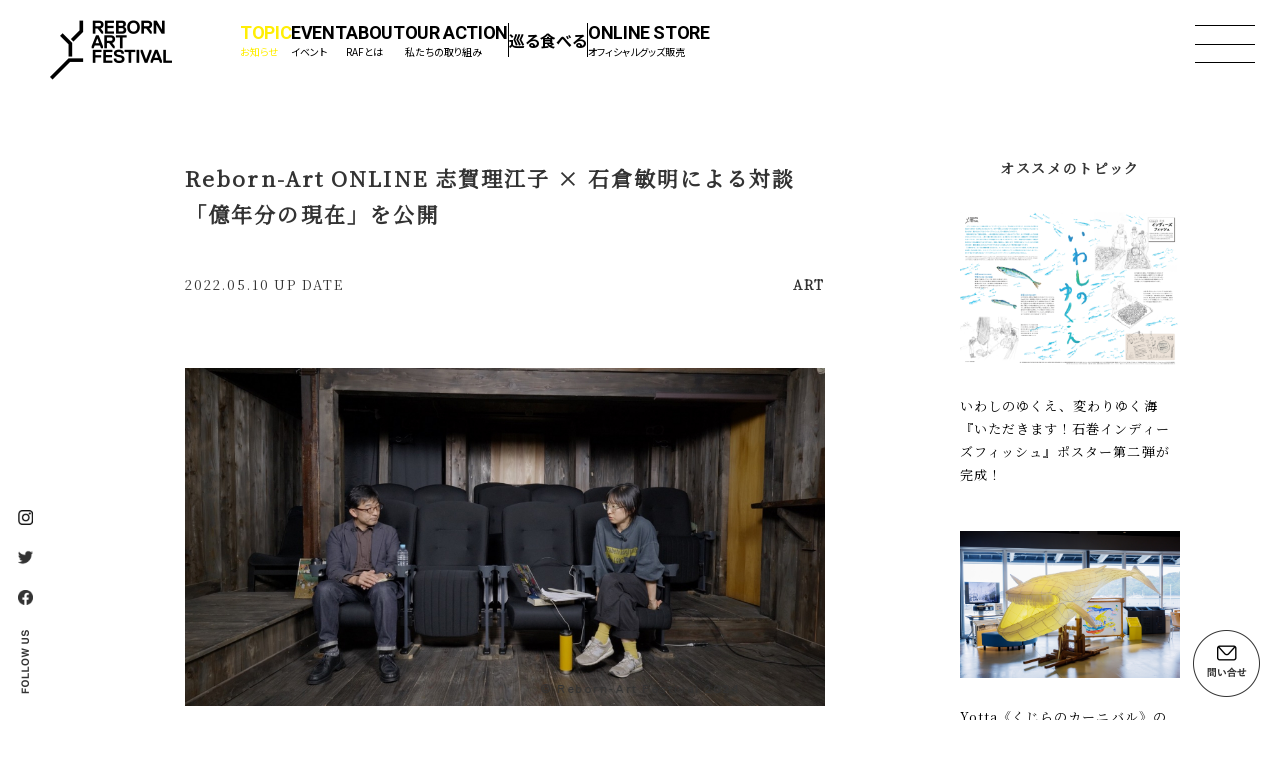

--- FILE ---
content_type: text/html; charset=UTF-8
request_url: https://www.reborn-art-fes.jp/topic/shiga-2/
body_size: 10377
content:
<!DOCTYPE html>
<!--日本語 -->
<html lang="ja">
<head>
  <meta charset="utf-8">
  <meta http-equiv="X-UA-Compatible" content="IE=edge">
  <meta name="viewport" content="width=device-width, initial-scale=1.0">
  <meta name="format-detection" content="telephone=no">
  <title>Reborn-Art ONLINE 志賀理江子 × 石倉敏明による対談「億年分の現在」を公開 | Reborn-Art Festival</title>
  <meta content="Reborn-Art ONLINE 志賀理江子 × 石倉敏明による対談「億年分の現在」を公開 | Reborn-Art Festival" property="og:title">

  
      <meta content="" name="description">
    <meta content="" property="og:description">
    <meta content="https://www.reborn-art-fes.jp/wp/wp-content/uploads/2022/05/★正面_1-のコピー.jpg" property="og:image">
    <meta content="https://www.reborn-art-fes.jp/topic/shiga-2/" property="og:url">
  <meta content="website" property="og:type">
  <meta content="ja_JP" property="og:locale">
    <link rel="stylesheet" href="/assets/css/style.css?2405">
  <!-- Global site tag (gtag.js) - Google Analytics -->
  <script async src="https://www.googletagmanager.com/gtag/js?id=G-878STE7DMY"></script>
  <script>
    window.dataLayer = window.dataLayer || [];
    function gtag(){dataLayer.push(arguments);}
    gtag('js', new Date());
    gtag('config', 'G-878STE7DMY');
  </script>
  <meta name='robots' content='max-image-preview:large' />
<script type="text/javascript">
window._wpemojiSettings = {"baseUrl":"https:\/\/s.w.org\/images\/core\/emoji\/14.0.0\/72x72\/","ext":".png","svgUrl":"https:\/\/s.w.org\/images\/core\/emoji\/14.0.0\/svg\/","svgExt":".svg","source":{"concatemoji":"https:\/\/www.reborn-art-fes.jp\/wp\/wp-includes\/js\/wp-emoji-release.min.js?ver=6.2.6"}};
/*! This file is auto-generated */
!function(e,a,t){var n,r,o,i=a.createElement("canvas"),p=i.getContext&&i.getContext("2d");function s(e,t){p.clearRect(0,0,i.width,i.height),p.fillText(e,0,0);e=i.toDataURL();return p.clearRect(0,0,i.width,i.height),p.fillText(t,0,0),e===i.toDataURL()}function c(e){var t=a.createElement("script");t.src=e,t.defer=t.type="text/javascript",a.getElementsByTagName("head")[0].appendChild(t)}for(o=Array("flag","emoji"),t.supports={everything:!0,everythingExceptFlag:!0},r=0;r<o.length;r++)t.supports[o[r]]=function(e){if(p&&p.fillText)switch(p.textBaseline="top",p.font="600 32px Arial",e){case"flag":return s("\ud83c\udff3\ufe0f\u200d\u26a7\ufe0f","\ud83c\udff3\ufe0f\u200b\u26a7\ufe0f")?!1:!s("\ud83c\uddfa\ud83c\uddf3","\ud83c\uddfa\u200b\ud83c\uddf3")&&!s("\ud83c\udff4\udb40\udc67\udb40\udc62\udb40\udc65\udb40\udc6e\udb40\udc67\udb40\udc7f","\ud83c\udff4\u200b\udb40\udc67\u200b\udb40\udc62\u200b\udb40\udc65\u200b\udb40\udc6e\u200b\udb40\udc67\u200b\udb40\udc7f");case"emoji":return!s("\ud83e\udef1\ud83c\udffb\u200d\ud83e\udef2\ud83c\udfff","\ud83e\udef1\ud83c\udffb\u200b\ud83e\udef2\ud83c\udfff")}return!1}(o[r]),t.supports.everything=t.supports.everything&&t.supports[o[r]],"flag"!==o[r]&&(t.supports.everythingExceptFlag=t.supports.everythingExceptFlag&&t.supports[o[r]]);t.supports.everythingExceptFlag=t.supports.everythingExceptFlag&&!t.supports.flag,t.DOMReady=!1,t.readyCallback=function(){t.DOMReady=!0},t.supports.everything||(n=function(){t.readyCallback()},a.addEventListener?(a.addEventListener("DOMContentLoaded",n,!1),e.addEventListener("load",n,!1)):(e.attachEvent("onload",n),a.attachEvent("onreadystatechange",function(){"complete"===a.readyState&&t.readyCallback()})),(e=t.source||{}).concatemoji?c(e.concatemoji):e.wpemoji&&e.twemoji&&(c(e.twemoji),c(e.wpemoji)))}(window,document,window._wpemojiSettings);
</script>
<style type="text/css">
img.wp-smiley,
img.emoji {
	display: inline !important;
	border: none !important;
	box-shadow: none !important;
	height: 1em !important;
	width: 1em !important;
	margin: 0 0.07em !important;
	vertical-align: -0.1em !important;
	background: none !important;
	padding: 0 !important;
}
</style>
	<link rel='stylesheet' id='wp-block-library-css' href='https://www.reborn-art-fes.jp/wp/wp-includes/css/dist/block-library/style.min.css?ver=6.2.6' type='text/css' media='all' />
<link rel='stylesheet' id='classic-theme-styles-css' href='https://www.reborn-art-fes.jp/wp/wp-includes/css/classic-themes.min.css?ver=6.2.6' type='text/css' media='all' />
<style id='global-styles-inline-css' type='text/css'>
body{--wp--preset--color--black: #000000;--wp--preset--color--cyan-bluish-gray: #abb8c3;--wp--preset--color--white: #ffffff;--wp--preset--color--pale-pink: #f78da7;--wp--preset--color--vivid-red: #cf2e2e;--wp--preset--color--luminous-vivid-orange: #ff6900;--wp--preset--color--luminous-vivid-amber: #fcb900;--wp--preset--color--light-green-cyan: #7bdcb5;--wp--preset--color--vivid-green-cyan: #00d084;--wp--preset--color--pale-cyan-blue: #8ed1fc;--wp--preset--color--vivid-cyan-blue: #0693e3;--wp--preset--color--vivid-purple: #9b51e0;--wp--preset--gradient--vivid-cyan-blue-to-vivid-purple: linear-gradient(135deg,rgba(6,147,227,1) 0%,rgb(155,81,224) 100%);--wp--preset--gradient--light-green-cyan-to-vivid-green-cyan: linear-gradient(135deg,rgb(122,220,180) 0%,rgb(0,208,130) 100%);--wp--preset--gradient--luminous-vivid-amber-to-luminous-vivid-orange: linear-gradient(135deg,rgba(252,185,0,1) 0%,rgba(255,105,0,1) 100%);--wp--preset--gradient--luminous-vivid-orange-to-vivid-red: linear-gradient(135deg,rgba(255,105,0,1) 0%,rgb(207,46,46) 100%);--wp--preset--gradient--very-light-gray-to-cyan-bluish-gray: linear-gradient(135deg,rgb(238,238,238) 0%,rgb(169,184,195) 100%);--wp--preset--gradient--cool-to-warm-spectrum: linear-gradient(135deg,rgb(74,234,220) 0%,rgb(151,120,209) 20%,rgb(207,42,186) 40%,rgb(238,44,130) 60%,rgb(251,105,98) 80%,rgb(254,248,76) 100%);--wp--preset--gradient--blush-light-purple: linear-gradient(135deg,rgb(255,206,236) 0%,rgb(152,150,240) 100%);--wp--preset--gradient--blush-bordeaux: linear-gradient(135deg,rgb(254,205,165) 0%,rgb(254,45,45) 50%,rgb(107,0,62) 100%);--wp--preset--gradient--luminous-dusk: linear-gradient(135deg,rgb(255,203,112) 0%,rgb(199,81,192) 50%,rgb(65,88,208) 100%);--wp--preset--gradient--pale-ocean: linear-gradient(135deg,rgb(255,245,203) 0%,rgb(182,227,212) 50%,rgb(51,167,181) 100%);--wp--preset--gradient--electric-grass: linear-gradient(135deg,rgb(202,248,128) 0%,rgb(113,206,126) 100%);--wp--preset--gradient--midnight: linear-gradient(135deg,rgb(2,3,129) 0%,rgb(40,116,252) 100%);--wp--preset--duotone--dark-grayscale: url('#wp-duotone-dark-grayscale');--wp--preset--duotone--grayscale: url('#wp-duotone-grayscale');--wp--preset--duotone--purple-yellow: url('#wp-duotone-purple-yellow');--wp--preset--duotone--blue-red: url('#wp-duotone-blue-red');--wp--preset--duotone--midnight: url('#wp-duotone-midnight');--wp--preset--duotone--magenta-yellow: url('#wp-duotone-magenta-yellow');--wp--preset--duotone--purple-green: url('#wp-duotone-purple-green');--wp--preset--duotone--blue-orange: url('#wp-duotone-blue-orange');--wp--preset--font-size--small: 13px;--wp--preset--font-size--medium: 20px;--wp--preset--font-size--large: 36px;--wp--preset--font-size--x-large: 42px;--wp--preset--spacing--20: 0.44rem;--wp--preset--spacing--30: 0.67rem;--wp--preset--spacing--40: 1rem;--wp--preset--spacing--50: 1.5rem;--wp--preset--spacing--60: 2.25rem;--wp--preset--spacing--70: 3.38rem;--wp--preset--spacing--80: 5.06rem;--wp--preset--shadow--natural: 6px 6px 9px rgba(0, 0, 0, 0.2);--wp--preset--shadow--deep: 12px 12px 50px rgba(0, 0, 0, 0.4);--wp--preset--shadow--sharp: 6px 6px 0px rgba(0, 0, 0, 0.2);--wp--preset--shadow--outlined: 6px 6px 0px -3px rgba(255, 255, 255, 1), 6px 6px rgba(0, 0, 0, 1);--wp--preset--shadow--crisp: 6px 6px 0px rgba(0, 0, 0, 1);}:where(.is-layout-flex){gap: 0.5em;}body .is-layout-flow > .alignleft{float: left;margin-inline-start: 0;margin-inline-end: 2em;}body .is-layout-flow > .alignright{float: right;margin-inline-start: 2em;margin-inline-end: 0;}body .is-layout-flow > .aligncenter{margin-left: auto !important;margin-right: auto !important;}body .is-layout-constrained > .alignleft{float: left;margin-inline-start: 0;margin-inline-end: 2em;}body .is-layout-constrained > .alignright{float: right;margin-inline-start: 2em;margin-inline-end: 0;}body .is-layout-constrained > .aligncenter{margin-left: auto !important;margin-right: auto !important;}body .is-layout-constrained > :where(:not(.alignleft):not(.alignright):not(.alignfull)){max-width: var(--wp--style--global--content-size);margin-left: auto !important;margin-right: auto !important;}body .is-layout-constrained > .alignwide{max-width: var(--wp--style--global--wide-size);}body .is-layout-flex{display: flex;}body .is-layout-flex{flex-wrap: wrap;align-items: center;}body .is-layout-flex > *{margin: 0;}:where(.wp-block-columns.is-layout-flex){gap: 2em;}.has-black-color{color: var(--wp--preset--color--black) !important;}.has-cyan-bluish-gray-color{color: var(--wp--preset--color--cyan-bluish-gray) !important;}.has-white-color{color: var(--wp--preset--color--white) !important;}.has-pale-pink-color{color: var(--wp--preset--color--pale-pink) !important;}.has-vivid-red-color{color: var(--wp--preset--color--vivid-red) !important;}.has-luminous-vivid-orange-color{color: var(--wp--preset--color--luminous-vivid-orange) !important;}.has-luminous-vivid-amber-color{color: var(--wp--preset--color--luminous-vivid-amber) !important;}.has-light-green-cyan-color{color: var(--wp--preset--color--light-green-cyan) !important;}.has-vivid-green-cyan-color{color: var(--wp--preset--color--vivid-green-cyan) !important;}.has-pale-cyan-blue-color{color: var(--wp--preset--color--pale-cyan-blue) !important;}.has-vivid-cyan-blue-color{color: var(--wp--preset--color--vivid-cyan-blue) !important;}.has-vivid-purple-color{color: var(--wp--preset--color--vivid-purple) !important;}.has-black-background-color{background-color: var(--wp--preset--color--black) !important;}.has-cyan-bluish-gray-background-color{background-color: var(--wp--preset--color--cyan-bluish-gray) !important;}.has-white-background-color{background-color: var(--wp--preset--color--white) !important;}.has-pale-pink-background-color{background-color: var(--wp--preset--color--pale-pink) !important;}.has-vivid-red-background-color{background-color: var(--wp--preset--color--vivid-red) !important;}.has-luminous-vivid-orange-background-color{background-color: var(--wp--preset--color--luminous-vivid-orange) !important;}.has-luminous-vivid-amber-background-color{background-color: var(--wp--preset--color--luminous-vivid-amber) !important;}.has-light-green-cyan-background-color{background-color: var(--wp--preset--color--light-green-cyan) !important;}.has-vivid-green-cyan-background-color{background-color: var(--wp--preset--color--vivid-green-cyan) !important;}.has-pale-cyan-blue-background-color{background-color: var(--wp--preset--color--pale-cyan-blue) !important;}.has-vivid-cyan-blue-background-color{background-color: var(--wp--preset--color--vivid-cyan-blue) !important;}.has-vivid-purple-background-color{background-color: var(--wp--preset--color--vivid-purple) !important;}.has-black-border-color{border-color: var(--wp--preset--color--black) !important;}.has-cyan-bluish-gray-border-color{border-color: var(--wp--preset--color--cyan-bluish-gray) !important;}.has-white-border-color{border-color: var(--wp--preset--color--white) !important;}.has-pale-pink-border-color{border-color: var(--wp--preset--color--pale-pink) !important;}.has-vivid-red-border-color{border-color: var(--wp--preset--color--vivid-red) !important;}.has-luminous-vivid-orange-border-color{border-color: var(--wp--preset--color--luminous-vivid-orange) !important;}.has-luminous-vivid-amber-border-color{border-color: var(--wp--preset--color--luminous-vivid-amber) !important;}.has-light-green-cyan-border-color{border-color: var(--wp--preset--color--light-green-cyan) !important;}.has-vivid-green-cyan-border-color{border-color: var(--wp--preset--color--vivid-green-cyan) !important;}.has-pale-cyan-blue-border-color{border-color: var(--wp--preset--color--pale-cyan-blue) !important;}.has-vivid-cyan-blue-border-color{border-color: var(--wp--preset--color--vivid-cyan-blue) !important;}.has-vivid-purple-border-color{border-color: var(--wp--preset--color--vivid-purple) !important;}.has-vivid-cyan-blue-to-vivid-purple-gradient-background{background: var(--wp--preset--gradient--vivid-cyan-blue-to-vivid-purple) !important;}.has-light-green-cyan-to-vivid-green-cyan-gradient-background{background: var(--wp--preset--gradient--light-green-cyan-to-vivid-green-cyan) !important;}.has-luminous-vivid-amber-to-luminous-vivid-orange-gradient-background{background: var(--wp--preset--gradient--luminous-vivid-amber-to-luminous-vivid-orange) !important;}.has-luminous-vivid-orange-to-vivid-red-gradient-background{background: var(--wp--preset--gradient--luminous-vivid-orange-to-vivid-red) !important;}.has-very-light-gray-to-cyan-bluish-gray-gradient-background{background: var(--wp--preset--gradient--very-light-gray-to-cyan-bluish-gray) !important;}.has-cool-to-warm-spectrum-gradient-background{background: var(--wp--preset--gradient--cool-to-warm-spectrum) !important;}.has-blush-light-purple-gradient-background{background: var(--wp--preset--gradient--blush-light-purple) !important;}.has-blush-bordeaux-gradient-background{background: var(--wp--preset--gradient--blush-bordeaux) !important;}.has-luminous-dusk-gradient-background{background: var(--wp--preset--gradient--luminous-dusk) !important;}.has-pale-ocean-gradient-background{background: var(--wp--preset--gradient--pale-ocean) !important;}.has-electric-grass-gradient-background{background: var(--wp--preset--gradient--electric-grass) !important;}.has-midnight-gradient-background{background: var(--wp--preset--gradient--midnight) !important;}.has-small-font-size{font-size: var(--wp--preset--font-size--small) !important;}.has-medium-font-size{font-size: var(--wp--preset--font-size--medium) !important;}.has-large-font-size{font-size: var(--wp--preset--font-size--large) !important;}.has-x-large-font-size{font-size: var(--wp--preset--font-size--x-large) !important;}
.wp-block-navigation a:where(:not(.wp-element-button)){color: inherit;}
:where(.wp-block-columns.is-layout-flex){gap: 2em;}
.wp-block-pullquote{font-size: 1.5em;line-height: 1.6;}
</style>
<link rel='stylesheet' id='bogo-css' href='https://www.reborn-art-fes.jp/wp/wp-content/plugins/bogo/includes/css/style.css?ver=3.5.3' type='text/css' media='all' />
<link rel="https://api.w.org/" href="https://www.reborn-art-fes.jp/wp-json/" /><link rel="alternate" type="application/json" href="https://www.reborn-art-fes.jp/wp-json/wp/v2/topic/1630" /><link rel="EditURI" type="application/rsd+xml" title="RSD" href="https://www.reborn-art-fes.jp/wp/xmlrpc.php?rsd" />
<link rel="wlwmanifest" type="application/wlwmanifest+xml" href="https://www.reborn-art-fes.jp/wp/wp-includes/wlwmanifest.xml" />
<meta name="generator" content="WordPress 6.2.6" />
<link rel="canonical" href="https://www.reborn-art-fes.jp/topic/shiga-2/" />
<link rel='shortlink' href='https://www.reborn-art-fes.jp/?p=1630' />
<link rel="alternate" type="application/json+oembed" href="https://www.reborn-art-fes.jp/wp-json/oembed/1.0/embed?url=https%3A%2F%2Fwww.reborn-art-fes.jp%2Ftopic%2Fshiga-2%2F" />
<link rel="alternate" type="text/xml+oembed" href="https://www.reborn-art-fes.jp/wp-json/oembed/1.0/embed?url=https%3A%2F%2Fwww.reborn-art-fes.jp%2Ftopic%2Fshiga-2%2F&#038;format=xml" />
<style type="text/css">.recentcomments a{display:inline !important;padding:0 !important;margin:0 !important;}</style></head><body id="topicSinglePage">
    
<!--
inc_header
-->
<!-- include header .header-->
<header class="header">
  <h1><a href="/">Reborn-Art Festival</a></h1>
</header>
<div class="headNavPc">
  <ul class="headNavPc__nav">
    <li>
      <a href="/topic/" class="-link-topic">
        <p class="txtEn">TOPIC</p>
        <p class="txtSub">お知らせ</p>
      </a>
    </li>
    <li>
      <a href="/#event" class="-link-event">
        <p class="txtEn">EVENT</p>
        <p class="txtSub">イベント</p>
      </a>
    </li>
    <li>
      <a href="/#about">
        <p class="txtEn">ABOUT</p>
        <p class="txtSub">RAFとは</p>
      </a>
    </li>
    <li>
      <a href="/#ouraction">
        <p class="txtEn">OUR ACTION</p>
        <p class="txtSub">私たちの取り組み</p>
      </a>
    </li>
    <li class="-line"></li>
    <li>
      <a href="/cruise/" class="-link-cruise">
        <p class="txtJp">巡る</p>
      </a>
    </li>
    <li>
      <a href="/food/" class="-link-food">
        <p class="txtJp">食べる</p>
      </a>
    </li>
    <li class="-line"></li>
    <li>
      <a href="https://rebornart.thebase.in/" target="_blank">
        <p class="txtEn">ONLINE STORE</p>
        <p class="txtSub">オフィシャルグッズ販売</p>
      </a>
    </li>
  </ul>

</div>

<p class="ftCopy">© Reborn-Art Festival 2024</p>
<div class="fixLb">
  <div class="fixSns">
    <ul class="fixSns__list">
      <li><a class="ig" href="https://www.instagram.com/rebornartfestival/" target="_blank"></a></li>
      <li><a class="tw" href="https://twitter.com/Reborn_Art_Fes" target="_blank"></a></li>
      <li><a class="fb" href="https://www.facebook.com/rebornartfes" target="_blank"></a></li>
    </ul>
    <p class="fixSns__ttl">FOLLOW US</p>
  </div>
</div>

<div class="gNavMenu js-gnavMenu"><span></span><span></span><span></span></div>
<div class="gNav">
  <div class="gNav__in">
    <div class="gNav__clm -spTop">
      <div class="linkBlock">
        <div class="linkItem">
          <div class="linkHead">
            <a href="/cruise/"><p class="txtJp">巡る</p></a>
          </div>
          <div class="linkBody">
            <ul class="linkList">
              <li><a href="/cruise/#exhibition">・作品を見る<span class="pc">（継続展示作品）</span></a></li>
              <li class="-listSml pc">
                <a href="/exhibition/wdo/">名和晃平</a><br>
                <a href="/exhibition/hbd/">金氏徹平</a><br>
                <a href="/exhibition/awa/">久住有生</a><br>
                <a href="/exhibition/shiroimichi/">島袋道浩</a><br>
                <a href="/exhibition/room_kinkazan/">吉増剛造</a><br>
                <a href="/exhibition/microcosmos/">増田セバスチャン</a>
                <!-- <br>
                <a href="/cruise/#">ロイス・ワインバーガー①</a><br>
                <a href="/cruise/#">ロイス・ワインバーガー②</a><br>
                <a href="/cruise/#">BIEN</a> -->
              </li>
              <li><a href="/cruise/#stay">・泊まる / 体験する</a></li>
              <li><a href="/cruise/#aboutIshinomaki">・About ISHINOMAKI</a></li>
              <li><a href="/cruise/#access">・アクセス</a></li>
            </ul>

          </div>
        </div>

      </div>
      <div class="linkBlock">
        <div class="linkItem">
          <div class="linkHead"><a href="/food/"><p class="txtJp">食べる</p></a></div>
          <div class="linkBody">
            <ul class="linkList">
              <li><a href="/food/#ras">・Reborn-Art STAND</a></li>
              <li><a href="/food/#contents">・Reborn-Art DINING</a></li>
              <li><a href="/food/#contents">・はまさいさい</a></li>
            </ul>
          </div>
        </div>

      </div>
    </div>
    <div class="gNav__clm">
      <div class="linkBlock -spGap">
        <div class="clmsp">
          <div class="linkHead">
            <a href="/topic/">
              <p class="txtEn">TOPIC</p>
              <p class="txtSub">お知らせ</p>
            </a>
          </div>
          <div class="linkHead">
            <a href="/#event">
              <p class="txtEn">EVENT</p>
              <p class="txtSub">イベント</p>
            </a>
          </div>
        </div>
        <div class="linkItem -sp">
          <div class="linkHead">
            <a href="/#about">
              <p class="txtEn">ABOUT</p>
              <p class="txtSub">RAFとは</p>
            </a>
          </div>
          <div class="linkBody">
            <ul class="linkList">
              <li><a href="/#about">・Reborn-Art Festival とは？</a></li>
              <li><a href="/history/">・ヒストリー（沿革）</a></li>
              <li><a href="https://2022.reborn-art-fes.jp/" target="_blank">・RAF2021-22［後期］ウェブサイト</a></li>
              <li><a href="https://2021.reborn-art-fes.jp/" target="_blank">・RAF2021-22［前期］ウェブサイト</a></li>
              <li><a href="https://2019.reborn-art-fes.jp/" target="_blank">・RAF2019 ウェブサイト</a></li>
            </ul>
          </div>
        </div>
        <div class="linkItem">
          <div class="linkHead">
            <a href="/#ouraction">
              <p class="txtEn">OUR ACTION</p>
              <p class="txtSub">私たちの取り組み</p>
            </a>
          </div>
          <div class="linkBody">
            <ul class="linkList">
              <li><a href="/topic/fish/">・石巻インディーズフィッシュ</a></li>
              <li><a href="https://rebornart.thebase.in/" target="_blank">・地域を味わう商品づくり</a></li>
              <li><a href="/tourism/">・いのちのてざわりツーリズム</a></li>
              <li><a href="/kojika/">・こじか隊</a></li>
              <li><a href="https://antlercrafts.jp/" target="_blank">・FERMENTO</a></li>
              <li><a href="https://rafschool2021.wixsite.com/mysite" target="_blank">・イシノマキアートはい！スクール</a></li>
            </ul>
          </div>
        </div>
        <div class="linkItem -last">
          <div class="linkHead">
            <a href="https://rebornart.thebase.in/" target="_blank">
              <p class="txtEn">ONLINE STORE</p>
              <p class="txtSub">オフィシャルグッズ販売</p>
            </a>
          </div>
        </div>
        <div class="linkItem -sp">
          <div class="linkHead">
            <a href="mailto:info@reborn-art-fes.jp" target="_blank">
              <p class="txtEn">CONTACT</p>
              <p class="txtSub">お問い合わせ</p>
            </a>
          </div>
        </div>
      </div>
      <div class="linkBlock -pcSb -pc">
        <div class="linkItem">
          <div class="linkHead">
            <a href="/#about">
              <p class="txtEn">ABOUT</p>
              <p class="txtSub">RAFとは</p>
            </a>
          </div>
          <div class="linkBody">
            <ul class="linkList">
              <li><a href="/#about">・Reborn-Art Festival とは？</a></li>
              <li><a href="/history/">・ヒストリー（沿革）</a></li>
              <li><a href="https://2022.reborn-art-fes.jp/" target="_blank">・RAF2021-22［後期］ウェブサイト</a></li>
              <li><a href="https://2021.reborn-art-fes.jp/" target="_blank">・RAF2021-22［前期］ウェブサイト</a></li>
              <li><a href="https://2019.reborn-art-fes.jp/" target="_blank">・RAF2019 ウェブサイト</a></li>
            </ul>
          </div>
        </div>
        <div class="linkItem">
          <div class="linkHead">
            <a href="mailto:info@reborn-art-fes.jp" target="_blank">
              <p class="txtEn">CONTACT</p>
              <p class="txtSub">お問い合わせ</p>
            </a>
          </div>
        </div>
      </div>

    </div>
  </div>
</div>
<!--
/inc_header
-->
<a href="mailto:info@reborn-art-fes.jp" target="_blank" class="fixContact"><img src="/assets/images/common/btn-contact.png"></a>

    <div class="wrp">
                <div class="wrp__inr">
        <div class="wrp__inr__blnk"></div>
        <div class="mainCnt">
          <article class="article">
            <div class="article__head">
                                  <h1 class="article__ttl">Reborn-Art ONLINE 志賀理江子 × 石倉敏明による対談「億年分の現在」を公開</h1>
                              </h1>
              <div class="article__info">
                <div class="article__cate">
                <p>ART</p>                                </div>
                <div class="article__date">2022.05.10 UP DATE</div>
              </div>
            </div>
            <div class="article__body postCnt">
              
<figure class="wp-block-image size-large"><img decoding="async" width="1024" height="540" src="https://www.reborn-art-fes.jp/wp/wp-content/uploads/2022/05/★正面_1-1024x540.jpg" alt="" class="wp-image-1631" srcset="https://www.reborn-art-fes.jp/wp/wp-content/uploads/2022/05/★正面_1-1024x540.jpg 1024w, https://www.reborn-art-fes.jp/wp/wp-content/uploads/2022/05/★正面_1-300x158.jpg 300w, https://www.reborn-art-fes.jp/wp/wp-content/uploads/2022/05/★正面_1-768x405.jpg 768w, https://www.reborn-art-fes.jp/wp/wp-content/uploads/2022/05/★正面_1-600x316.jpg 600w, https://www.reborn-art-fes.jp/wp/wp-content/uploads/2022/05/★正面_1-1200x633.jpg 1200w, https://www.reborn-art-fes.jp/wp/wp-content/uploads/2022/05/★正面_1.jpg 1280w" sizes="(max-width: 1024px) 100vw, 1024px" /></figure>



<p>2022年3月25日、秋田県秋田市にあるマイクロシアター「アウトクロップ・シネマ」にて、Reborn-Art Festival 2021-22［前期］参加アーティストの志賀理江子さんと人類学者の石倉敏明さんによる対談「億年分の現在」を行いました。<br><br>これは2021年3月に行なわれた&nbsp;<a href="https://youtu.be/-RWWjz4lIH0">Reborn-Art ONLINE&nbsp;交信３「私たちはどこに還る」</a>の続編となります。<br><br>前回の対談で挙がったキーワード「無縁」についてさらに掘り下げ、牡鹿半島小積で食猟師・小野寺望さんと志賀さんが続けている活動や、昨年の Reborn-Art Festival で発表した共同制作作品《億年分の今日》を振り返りながら、芸術の実践と対話の可能性について２時間じっくり語り合いました。</p>



<p>対談はこちらからご覧いただけます。</p>



<figure class="wp-block-embed is-type-video is-provider-youtube wp-block-embed-youtube wp-embed-aspect-16-9 wp-has-aspect-ratio"><div class="wp-block-embed__wrapper">
<iframe loading="lazy" title="志賀理江子 × 石倉敏明「億年分の現在」" width="500" height="281" src="https://www.youtube.com/embed/Zcyf_0aaE60?feature=oembed" frameborder="0" allow="accelerometer; autoplay; clipboard-write; encrypted-media; gyroscope; picture-in-picture" allowfullscreen></iframe>
</div></figure>



<p>URL はこちら<br><a href="https://www.youtube.com/watch?v=Zcyf_0aaE60">https://www.youtube.com/watch?v=Zcyf_0aaE60</a></p>



<p>　</p>



<figure class="wp-block-image size-large"><img decoding="async" loading="lazy" width="1024" height="576" src="https://www.reborn-art-fes.jp/wp/wp-content/uploads/2022/05/サイドふたり_1-1024x576.jpg" alt="" class="wp-image-1632" srcset="https://www.reborn-art-fes.jp/wp/wp-content/uploads/2022/05/サイドふたり_1-1024x576.jpg 1024w, https://www.reborn-art-fes.jp/wp/wp-content/uploads/2022/05/サイドふたり_1-300x169.jpg 300w, https://www.reborn-art-fes.jp/wp/wp-content/uploads/2022/05/サイドふたり_1-768x432.jpg 768w, https://www.reborn-art-fes.jp/wp/wp-content/uploads/2022/05/サイドふたり_1-600x338.jpg 600w, https://www.reborn-art-fes.jp/wp/wp-content/uploads/2022/05/サイドふたり_1-1200x675.jpg 1200w, https://www.reborn-art-fes.jp/wp/wp-content/uploads/2022/05/サイドふたり_1.jpg 1280w" sizes="(max-width: 1024px) 100vw, 1024px" /></figure>



<p class="has-background" style="background-color:#eeeeee">収録日：2022年3月25日<br>会場：アウトクロップ・シネマ<br>出演：志賀理江子（Reborn-Art Festival 2021-22［前期］参加アーティスト）<br>石倉敏明（人類学者、秋田公立美術大学准教授）<br>主催：Reborn-Art Festival&nbsp;実行委員会<br>会場協力：アウトクロップ・シネマ<br>協力：PUMPQUAKES</p>



<p class="has-background" style="background-color:#eeeeee"><strong>志賀理江子</strong><br>1980年愛知県生まれ。2004年&nbsp;Chelsea College of Art and Design（ロンドン）卒業。08年より宮城県在住。12年「螺旋海岸」展（個展・せんだいメディアテーク）、15年「In the Wake」展（ボストン美術館）、「New Photography 2015」展（ニューヨーク近代美術館）、17年「ブラインド・デート」展（個展・猪熊弦 一郎現代美術館）、19年「ヒューマン スプリング」展（個展・東京都写真美術館）など。2019年のReborn-Art Festivalへの参加を機に、石巻市小積浜の鹿肉解体処理施設「フェルメント」を運営する“食猟師”小野寺望との継続的な対話と活動を行なっている。昨夏のReborn-Art Festival2021では、栗原裕介、佐藤貴宏、菊池聡太朗との共同制作による《億年分の今日》を発表。フェルメント周辺にひとつのエコシステムをつくる途上を作品化した。</p>



<p class="has-background" style="background-color:#eeeeee"><strong>石倉敏明</strong><br>人類学者。秋田公立美術大学美術学部アーツ＆ルーツ専攻准教授。これまで、インドやネパール、日本の東北地方などで聖者や山岳信仰の調査を重ね、環太平洋圏における比較神話学の研究を進めてきた。並行して、数万年に及ぶ人類の営みにおける芸術の可能性を探究し、多様なアーティストと旅やフィールドワークをともにしながら、共同制作を行っている。共著に『Cosmo-Eggs | 宇宙の卵―コレクティブ以後のアート』（torch press・2020年）、『Lexicon 現代人類学』（以文社・2018年）、『野生めぐり 列島神話をめぐる12の旅』（淡交社・2015年）など。 主な参加展覧会に第58回ヴェネチア・ビエンナーレ国際美術展日本館展示「Cosmo-Eggs | 宇宙の卵」（2019年）、「表現の生態系」（アーツ前橋・2019年）、「精神の北へ vol.10」（ロヴァニエミ美術館・2019年）など。</p>
            </div><!--/article__body-->
            <div class="article__bottom">
              <div class="article__pager">
                <a href="https://www.reborn-art-fes.jp/topic/donation_project/" rel="prev">＜ 前の記事</a>                <a href="https://www.reborn-art-fes.jp/topic/0629/" rel="next">次の記事 ＞</a>                <a href="https://www.reborn-art-fes.jp/topic" class="toindex">トップへ<span class="pc">もどる</span></a>
              </div>
              <div class="article__sns">
                <dl>
                  <dt>このトピックをシェアする</dt>
                  <dd><a href="http://www.facebook.com/share.php?u=https://www.reborn-art-fes.jp/topic/shiga-2/"  target="_blank"  rel="nofollow noopener"><img src="/assets/images/common/topic-share-icon-fb.png" alt="facebook"></a></dd>
                  <dd><a href="https://twitter.com/share?url=https://www.reborn-art-fes.jp/topic/shiga-2/&text=Reborn-Art ONLINE 志賀理江子 × 石倉敏明による対談「億年分の現在」を公開" target="_blank" rel="nofollow noopener"><img src="/assets/images/common/topic-share-icon-tw.svg" alt="twitter"></a></dd>
                  <dd><a href="https://social-plugins.line.me/lineit/share?url=https://www.reborn-art-fes.jp/topic/shiga-2/"><img src="/assets/images/common/topic-share-icon-line.png" alt="line"></a></dd>
                </dl>
              </div>
              <div class="article__tag">
                <ul>
                <li><a href="https://www.reborn-art-fes.jp/topic_tag/%e7%9f%b3%e5%80%89%e6%95%8f%e6%98%8e/">石倉敏明</a></li><li><a href="https://www.reborn-art-fes.jp/topic_tag/%e5%bf%97%e8%b3%80%e7%90%86%e6%b1%9f%e5%ad%90/">志賀理江子</a></li>                </ul>
              </div>
            </div>
          </article>

          <section class="recentSec">
            <h2 class="recentSec__ttl">最新のトピック</h2>
                        <ul class="recentSec__list">
            
            <li>
		<a href="https://www.reborn-art-fes.jp/topic/documents/" class="topicBox -other">
	    <div class="topicBox__img"><img src="https://www.reborn-art-fes.jp/wp/wp-content/uploads/2025/02/RAF2021-22documents_cover-3-e1740647975729.jpg"/></div>
    <div class="topicBox__info">
      <div class="topicBox__ttl">『リボーンアート・フェスティバル 2021-22 公式記録集: 利他と流動性』刊行</div>
      <div class="topicBox__bottom">
        <div class="topicBox__date">2025.02.27 UPDATE</div>
        <div class="topicBox__cate">
					<span>インフォメーション</span>
				</div><!--ジャンル-->
      </div>
    </div>
	</a>
</li>
            
            <li>
		<a href="https://www.reborn-art-fes.jp/topic/ras_anniversary/" class="topicBox -food">
	    <div class="topicBox__img"><img src="https://www.reborn-art-fes.jp/wp/wp-content/uploads/2024/10/RAS_1周年-e1730191871146.jpeg"/></div>
    <div class="topicBox__info">
      <div class="topicBox__ttl">【Reborn-Art STAND】11/8(金)〜10(日)  1周年記念イベントのお知らせ</div>
      <div class="topicBox__bottom">
        <div class="topicBox__date">2024.10.29 UPDATE</div>
        <div class="topicBox__cate">
					<span>イベント情報</span>
				</div><!--ジャンル-->
      </div>
    </div>
	</a>
</li>
            
            <li>
		<a href="https://www.reborn-art-fes.jp/topic/antlercrafts-forest/" class="topicBox">
	    <div class="topicBox__img"><img src="https://www.reborn-art-fes.jp/wp/wp-content/uploads/2024/09/ac_forest_architect4.jpg"/></div>
    <div class="topicBox__info">
      <div class="topicBox__ttl">【Antler Crafts】10月5日（土）開催〝作って遊ぼう！森の建築家体験〟 参加者募集</div>
      <div class="topicBox__bottom">
        <div class="topicBox__date">2024.09.10 UPDATE</div>
        <div class="topicBox__cate">
					<span>イベント情報</span>
				</div><!--ジャンル-->
      </div>
    </div>
	</a>
</li>
                        </ul>
                      </section>
        </div>

        <div class="sideCntPc pc">
          <section class="pickupSec">
            <h2 class="pickupSec__ttl">オススメのトピック</h2>
            <ul class="pickupSec__list">
                                      <li>
                                <a class="topicPickupBox" href="https://www.reborn-art-fes.jp/topic/fish2-2/">
                                  <div class="topicPickupBox__imgBox"><img src="https://www.reborn-art-fes.jp/wp/wp-content/uploads/2024/09/インディーズフィッシュポスター第二弾_いわしのゆくえ_fix-1-scaled.jpg"></div>
                  <div class="topicPickupBox__txt">
                    <p>いわしのゆくえ、変わりゆく海『いただきます！石巻インディーズフィッシュ』ポスター第二弾が完成！</p>
                  </div>
                </a>
              </li>
                          <li>
                                <a class="topicPickupBox" href="https://www.reborn-art-fes.jp/topic/yotta-whales/">
                                  <div class="topicPickupBox__imgBox"><img src="https://www.reborn-art-fes.jp/wp/wp-content/uploads/2024/08/Taichi-Saito_0K8A3315-scaled.jpg"></div>
                  <div class="topicPickupBox__txt">
                    <p>Yotta《くじらのカーニバル》の一部が、牡鹿半島鮎川のホエールタウンおしかに登場</p>
                  </div>
                </a>
              </li>
                          <li>
                                <a class="topicPickupBox" href="https://www.reborn-art-fes.jp/topic/fish/">
                                  <div class="topicPickupBox__imgBox"><img src="https://www.reborn-art-fes.jp/wp/wp-content/uploads/2023/06/RAF_miriyou_thum.jpg"></div>
                  <div class="topicPickupBox__txt">
                    <p>地元の人に聞いた “未利用・低利用” な魚介類をおいしく伝えるポスター『いただきます！石巻インディーズフィッシュ』を発行！</p>
                  </div>
                </a>
              </li>
                          <li>
                                <a class="topicPickupBox" href="https://www.reborn-art-fes.jp/topic/watanabe/">
                                  <div class="topicPickupBox__imgBox"><img src="https://www.reborn-art-fes.jp/wp/wp-content/uploads/2022/09/watanabe.png"></div>
                  <div class="topicPickupBox__txt">
                    <p>【 終了しました 】 渡邊慎二郎《FRESH》（A10 / プレナミヤギ）パフォーマンスイベント「うちがわのそとがわ」を開催</p>
                  </div>
                </a>
              </li>
                          <li>
                                <a class="topicPickupBox" href="https://www.reborn-art-fes.jp/topic/yasura/">
                                  <div class="topicPickupBox__imgBox"><img src="https://www.reborn-art-fes.jp/wp/wp-content/uploads/2022/09/ZnddKiSw.png"></div>
                  <div class="topicPickupBox__txt">
                    <p>【 終了しました 】 Reborn-Art Festival 2021-22［後期］で２作品を発表した保良雄によるパフォーマンスイベントを開催</p>
                  </div>
                </a>
              </li>
                          <li>
                                <a class="topicPickupBox" href="https://www.reborn-art-fes.jp/topic/ogatsu/">
                                  <div class="topicPickupBox__imgBox"><img src="https://www.reborn-art-fes.jp/wp/wp-content/uploads/2022/09/event.jpg"></div>
                  <div class="topicPickupBox__txt">
                    <p>【 終了しました 】海岸線の美術館にて、２つのイベントが開催されます @雄勝町</p>
                  </div>
                </a>
              </li>
                                                </ul>
          </section>
        </div>
      </div>
          </div>
    
<section class="footSec">
  <div class="ftStoreBnr">
    <a href="https://rebornart.thebase.in/" target="_blank">
      <img src="/assets/images/common/footer/ft-bnr-store.png" class="pc">
      <img src="/assets/images/common/footer/ft-bnr-store-sp.png" class="sp">
    </a>
  </div>
  <div class="footSec__body">
    <div class="footSec__contact">
      <div class="footSec__contact__ttl"><span class="fontL">【 お問い合わせ 】</span></div>
      <ul class="footSec__contact__list">
        <li><a href="mailto:info@reborn-art-fes.jp">リボーンアートフェスティバルに<br>関するお問い合わせはこちら</a></li>
        <li><a href="mailto:press@reborn-art-fes.jp">広報/協賛に関する<br>お問い合わせはこちら</a></li>
      </ul>
    </div>
    <div class="footSec__ftLogo">
      <img src="/assets/images/common/footer/ft-logo0.png" alt="REBORN ART FESTIVAL TOUHOKU OSHIKA"/>
    </div>
  </div>
</section>
<!-- <div class="js-totop toTop"><a href="#"><img src="/assets/images/common/footer/totop.png"/></a></div> -->

<!-- <div class="fixPassPortBtn pc js-fixPassPortBtn">
  <a href="/passport/"><img src="/assets/images/common/footer/fix-passport-btn-2.png" alt="会期中何度でも作品を鑑賞できる Reborn-Art PASSPORT"/></a>
  <a href="/tour/"><img src="/assets/images/common/footer/fix-tour-btn.png" alt="バスで効率的に作品鑑賞 Reborn-Art TOUR"/></a>
</div> -->
<div class="js-chuiLoad"></div>
<!-- <div class="fixTour"><a href="/tour/"><img src="/assets/images/common/tour.png" alt="観光バスで効率的に作品鑑賞ができるリボーンツアー予約受付中"/></a></div> -->
<script type="text/javascript" src="/assets/js/script.js"></script>
  </body>
</html><!-- WP Fastest Cache file was created in 0.21343493461609 seconds, on 05-03-25 20:33:28 --><!-- via php -->

--- FILE ---
content_type: text/css
request_url: https://www.reborn-art-fes.jp/assets/css/style.css?2405
body_size: 51109
content:
@import url("https://fonts.googleapis.com/css2?family=Roboto:wght@400;500;700&display=swap");@import url("https://fonts.googleapis.com/css2?family=Noto+Sans+JP:wght@400;500;700&family=Noto+Serif+JP&display=swap");@media all and (min-width: 768px){.sp,.-sp{display:none !important}}@media all and (max-width: 767px){.pc,.-pc{display:none !important}}.js-iv{opacity:0;transition:opacity 0.7s 0.3s}.js-iv.viewed{opacity:1}@font-face{src:url("../font/ReplicaProBold.ttf") format("truetype");font-family:'ReplicaProBold'}.font-gothic{font-family:'Noto Sans JP',sans-serif}.enfont{font-family:'ReplicaProBold', "Roboto", sans-serif}.mincho{font-family:'Noto Serif JP', serif}html:lang(zh-CN) .mincho{font-family:"微软雅黑", "宋体"}html:lang(zh-TW) .mincho{font-family:'微軟正黑體', 'Microsoft JhengHei', 'PMingLiU'}html,body,div,span,object,iframe,h1,h2,h3,h4,h5,h6,p,blockquote,pre,abbr,address,cite,code,del,dfn,em,img,ins,kbd,q,samp,small,strong,sub,sup,var,b,i,dl,dt,dd,ol,ul,li,fieldset,form,label,legend,table,caption,tbody,tfoot,thead,tr,th,td,article,aside,canvas,details,figcaption,figure,footer,header,hgroup,menu,nav,section,summary,time,mark,audio,video{background:transparent;border:0;font-size:100%;margin:0;outline:0;padding:0;vertical-align:baseline}body{-webkit-text-size-adjust:100%;background:#fff;color:#000}article,aside,canvas,details,figcaption,figure,footer,header,hgroup,menu,nav,section,summary{display:block}ul,li{list-style:none}blockquote,q{quotes:none}blockquote:before,blockquote:after,q:before,q:after{content:'';content:none}a{background:transparent;border:0;font-size:100%;margin:0;padding:0;vertical-align:baseline}ins{background-color:#ff9;color:#000;text-decoration:none}mark{background-color:#ff9;color:#000;font-style:italic;font-weight:bold}del{text-decoration:line-through}abbr[title],dfn[title]{border-bottom:1px dotted #000;cursor:help}table{border-collapse:collapse;border-spacing:0}hr{border:0;border-top:1px solid #cccccc;display:block;height:1px;margin:1em 0;padding:0}input,select{vertical-align:middle}body{font:13px/1.231 arial,helvetica,clean,sans-serif;*font:x-small;*font-size:small}select,input,button,textarea,button{font:99% arial,helvetica,clean,sans-serif}table{font:100%;font-size:inherit}pre,code,kbd,samp,tt{font-family:monospace;*font-size:108%;line-height:100%}body,input,textarea{font-family:"ヒラギノ角ゴ Pro W3", "Hiragino Kaku Gothic Pro", メイリオ, Meiryo, Osaka, "ＭＳ Ｐゴシック", "MS PGothic", sans-serif}.mb5{margin-bottom:5px}.mb10{margin-bottom:10px}.mb15{margin-bottom:15px}.mb20{margin-bottom:20px}.mb25{margin-bottom:25px}.mb30{margin-bottom:30px}.mb35{margin-bottom:35px}.mb40{margin-bottom:40px}.mb45{margin-bottom:45px}.fl{float:left}.fr{float:right}.ofh{overflow:hidden}html.remodal-is-locked{overflow:hidden;touch-action:none}.remodal,[data-remodal-id]{display:none}.remodal-overlay{bottom:-5000px;display:none;left:-5000px;position:fixed;right:-5000px;top:-5000px;z-index:9999}.remodal-wrapper{-webkit-overflow-scrolling:touch;bottom:0;display:none;left:0;overflow:auto;position:fixed;right:0;text-align:center;top:0;z-index:10000}.remodal-wrapper:after{content:"";display:inline-block;height:100%;margin-left:-0.05em}.remodal-overlay,.remodal-wrapper{-webkit-backface-visibility:hidden;backface-visibility:hidden}.remodal{-webkit-text-size-adjust:100%;-moz-text-size-adjust:100%;-ms-text-size-adjust:100%;outline:none;position:relative;text-size-adjust:100%}.remodal-is-initialized{display:inline-block}.remodal-bg.remodal-is-opening,.remodal-bg.remodal-is-opened{-webkit-filter:blur(3px);filter:blur(3px)}.remodal-overlay{background:#fff}.remodal-overlay.remodal-is-opening,.remodal-overlay.remodal-is-closing{-webkit-animation-duration:0.6s;-webkit-animation-fill-mode:forwards;animation-duration:0.6s;animation-fill-mode:forwards}.remodal-overlay.remodal-is-opening{-webkit-animation-name:remodal-overlay-opening-keyframes;animation-name:remodal-overlay-opening-keyframes}.remodal-overlay.remodal-is-closing{-webkit-animation-name:remodal-overlay-closing-keyframes;animation-name:remodal-overlay-closing-keyframes}.remodal-wrapper{padding:10px 10px 0}.remodal{-webkit-transform:translate3d(0, 0, 0);box-sizing:border-box;transform:translate3d(0, 0, 0);width:100%}.remodal.remodal-is-opening,.remodal.remodal-is-closing{-webkit-animation-duration:0.6s;-webkit-animation-fill-mode:forwards;animation-duration:0.6s;animation-fill-mode:forwards}.remodal.remodal-is-opening{-webkit-animation-name:remodal-opening-keyframes;animation-name:remodal-opening-keyframes}.remodal.remodal-is-closing{-webkit-animation-name:remodal-closing-keyframes;animation-name:remodal-closing-keyframes}.remodal,.remodal-wrapper:after{vertical-align:middle}.remodal-close{background:transparent;border:0;color:#95979c;cursor:pointer;display:block;height:35px;left:0;margin:0;outline:0;overflow:visible;padding:0;position:absolute;text-decoration:none;top:0;transition:color 0.2s;width:35px}.remodal-close:hover,.remodal-close:focus{color:#2b2e38}.remodal-close:before{content:"\00d7";display:block;font-family:Arial, "Helvetica CY", "Nimbus Sans L", sans-serif !important;font-size:25px;left:0;line-height:35px;position:absolute;text-align:center;top:0;width:35px}.remodal-confirm,.remodal-cancel{border:0;cursor:pointer;display:inline-block;font:inherit;margin:0;min-width:110px;outline:0;overflow:visible;padding:12px 0;text-align:center;text-decoration:none;transition:background 0.2s;vertical-align:middle}.remodal-confirm{background:#81c784;color:#fff}.remodal-confirm:hover,.remodal-confirm:focus{background:#66bb6a}.remodal-cancel{background:#e57373;color:#fff}.remodal-cancel:hover,.remodal-cancel:focus{background:#ef5350}.remodal-confirm::-moz-focus-inner,.remodal-cancel::-moz-focus-inner,.remodal-close::-moz-focus-inner{border:0;padding:0}@-webkit-keyframes remodal-opening-keyframes{from{opacity:0}to{-webkit-transform:none;-webkit-filter:blur(0);filter:blur(0);opacity:1;transform:none}}@keyframes remodal-opening-keyframes{from{opacity:0}to{-webkit-transform:none;-webkit-filter:blur(0);filter:blur(0);opacity:1;transform:none}}@-webkit-keyframes remodal-closing-keyframes{from{-webkit-transform:scale(1);opacity:1;transform:scale(1)}to{-webkit-transform:scale(0.95);-webkit-filter:blur(0);filter:blur(0);opacity:0;transform:scale(0.95)}}@keyframes remodal-closing-keyframes{from{-webkit-transform:scale(1);opacity:1;transform:scale(1)}to{-webkit-transform:scale(0.95);-webkit-filter:blur(0);filter:blur(0);opacity:0;transform:scale(0.95)}}@-webkit-keyframes remodal-overlay-opening-keyframes{from{opacity:0}to{opacity:1}}@keyframes remodal-overlay-opening-keyframes{from{opacity:0}to{opacity:1}}@-webkit-keyframes remodal-overlay-closing-keyframes{from{opacity:1}to{opacity:0}}@keyframes remodal-overlay-closing-keyframes{from{opacity:1}to{opacity:0}}@media only screen and (min-width: 641px){.remodal{max-width:950px}}.lt-ie9 .remodal-overlay{background:#2b2e38}.lt-ie9 .remodal{width:700px}.slick-slider{-webkit-touch-callout:none;-webkit-user-select:none;-moz-user-select:none;-ms-user-select:none;-webkit-tap-highlight-color:transparent;box-sizing:border-box;display:block;position:relative;touch-action:pan-y;user-select:none}.slick-list{display:block;margin:0;overflow:hidden;padding:0;position:relative}.slick-list:focus{outline:none}.slick-list.dragging{cursor:pointer;cursor:hand}.slick-slider .slick-track,.slick-slider .slick-list{-webkit-transform:translate3d(0, 0, 0);transform:translate3d(0, 0, 0)}.slick-track{display:block;left:0;margin-left:auto;margin-right:auto;position:relative;top:0}.slick-track:before,.slick-track:after{content:"";display:table}.slick-track:after{clear:both}.slick-loading .slick-track{visibility:hidden}.slick-slide{display:none;float:left;height:100%;min-height:1px}[dir="rtl"] .slick-slide{float:right}.slick-slide img{display:block}.slick-slide.slick-loading img{display:none}.slick-slide.dragging img{pointer-events:none}.slick-initialized .slick-slide{display:block}.slick-loading .slick-slide{visibility:hidden}.slick-vertical .slick-slide{border:1px solid transparent;display:block;height:auto}.slick-arrow.slick-hidden{display:none}@font-face{font-family:'slick'}.slick-prev,.slick-next{-webkit-transform:translate(0, -50%);background:transparent;border:none;color:transparent;cursor:pointer;display:block;font-size:0;height:20px;line-height:0;outline:none;padding:0;position:absolute;top:50%;transform:translate(0, -50%);width:20px}.slick-prev:hover,.slick-prev:focus,.slick-next:hover,.slick-next:focus{background:transparent;color:transparent;outline:none}.slick-prev:hover:before,.slick-prev:focus:before,.slick-next:hover:before,.slick-next:focus:before{opacity:1}.slick-prev.slick-disabled:before,.slick-next.slick-disabled:before{opacity:.25}.slick-prev:before,.slick-next:before{-webkit-font-smoothing:antialiased;-moz-osx-font-smoothing:grayscale;color:white;line-height:1;opacity:.75}.slick-prev{left:-25px}[dir='rtl'] .slick-prev{left:auto;right:-25px}.slick-prev:before{content:''}[dir='rtl'] .slick-prev:before{content:''}.slick-next{right:-25px}[dir='rtl'] .slick-next{left:-25px;right:auto}.slick-next:before{content:''}[dir='rtl'] .slick-next:before{content:''}.slick-dotted.slick-slider{margin-bottom:0px}.slick-dots{bottom:-25px;display:block;list-style:none;margin:0;padding:0;position:absolute;text-align:center;width:100%}.slick-dots li{cursor:pointer;display:inline-block;height:20px;margin:0 5px;padding:0;position:relative;width:20px}.slick-dots li button{background:transparent;border:0;color:transparent;cursor:pointer;display:block;font-size:0;height:20px;line-height:0;outline:none;padding:5px;width:20px}.slick-dots li button:hover,.slick-dots li button:focus{outline:none}.slick-dots li button:hover:before,.slick-dots li button:focus:before{opacity:1}.slick-dots li button:before{-webkit-font-smoothing:antialiased;-moz-osx-font-smoothing:grayscale;color:black;content:'•';font-family:'slick';font-size:6px;height:20px;left:0;line-height:20px;opacity:.25;position:absolute;text-align:center;top:0;width:20px}.slick-dots li.slick-active button:before{color:black;opacity:.75}body.lb-disable-scrolling{overflow:hidden}.lightboxOverlay{background-color:black;display:none;filter:progid:DXImageTransform.Microsoft.Alpha(Opacity=80);left:0;opacity:0.8;position:absolute;top:0;z-index:9999}.lightbox{font-weight:normal;left:0;line-height:0;outline:none;position:absolute;text-align:center;width:100%;z-index:10000}.lightbox .lb-image{border:4px solid white;border-radius:3px;display:block;height:auto;max-height:none;max-width:inherit}.lightbox a img{border:none}.lb-outerContainer{*zoom:1;background-color:white;border-radius:4px;height:250px;margin:0 auto;position:relative;width:250px}.lb-outerContainer:after{clear:both;content:"";display:table}.lb-loader{height:25%;left:0;line-height:0;position:absolute;text-align:center;top:43%;width:100%}.lb-cancel{background:url(../images/lb/loading.gif) no-repeat;display:block;height:32px;margin:0 auto;width:32px}.lb-nav{height:100%;left:0;position:absolute;top:0;width:100%;z-index:10}.lb-container>.nav{left:0}.lb-nav a{background-image:url("[data-uri]");outline:none}.lb-prev,.lb-next{cursor:pointer;display:block;height:100%}.lb-nav a.lb-prev{background:url(../images/lb/prev.png) left 48% no-repeat;filter:progid:DXImageTransform.Microsoft.Alpha(Opacity=0);float:left;left:0;opacity:0;transition:opacity 0.6s;width:34%}.lb-nav a.lb-prev:hover{filter:progid:DXImageTransform.Microsoft.Alpha(Opacity=100);opacity:1}.lb-nav a.lb-next{background:url(../images/lb/next.png) right 48% no-repeat;filter:progid:DXImageTransform.Microsoft.Alpha(Opacity=0);float:right;opacity:0;right:0;transition:opacity 0.6s;width:64%}.lb-nav a.lb-next:hover{filter:progid:DXImageTransform.Microsoft.Alpha(Opacity=100);opacity:1}.lb-dataContainer{*zoom:1;border-bottom-left-radius:4px;border-bottom-right-radius:4px;margin:0 auto;padding-top:5px;width:100%}.lb-dataContainer:after{clear:both;content:"";display:table}.lb-data{color:#ccc;padding:0 4px}.lb-data .lb-details{float:left;line-height:1.1em;text-align:left;width:85%}.lb-data .lb-caption{font-size:13px;font-weight:bold;line-height:1em}.lb-data .lb-caption a{color:#4ae}.lb-data .lb-number{clear:left;color:#999999;display:block;font-size:12px;padding-bottom:1em}.lb-data .lb-close{background:url(../images/lb/close.png) top right no-repeat;display:block;filter:progid:DXImageTransform.Microsoft.Alpha(Opacity=70);float:right;height:30px;opacity:0.7;outline:none;text-align:right;transition:opacity 0.2s;width:30px}.lb-data .lb-close:hover{cursor:pointer;filter:progid:DXImageTransform.Microsoft.Alpha(Opacity=100);opacity:1}.js-iv{opacity:0;transition:opacity 1s ease-in-out 0.5s}.js-iv.viewed{opacity:1}body{-webkit-font-feature-settings:"palt";color:#333;font-family:'Noto Sans JP',sans-serif;font-feature-settings:"palt";letter-spacing:0.13em}body.is-lock{overflow:hidden}p,div{letter-spacing:0.13em}.lightboxOverlay{outline:none}.wrp{position:relative}@media all and (min-width: 768px){.wrp{min-width:1200px;padding-top:80px}}@media all and (max-width: 767px){.wrp{overflow:hidden;width:100%}}a{color:#000}@media all and (min-width: 768px){a{transition:opacity .4s}a:hover{opacity:.5}}.header a{opacity:1}body.is-lock{overflow:hidden}select,input{-webkit-appearance:none}.underline{text-decoration:underline}._amfFixNav{-webkit-transform:translateX(-50%);color:#fff;font-family:'ReplicaProBold',"Roboto",sans-serif;font-size:22px;font-weight:bold;left:50%;letter-spacing:0;line-height:1;position:fixed;top:20px;transform:translateX(-50%);transition:color 0.3s;z-index:80}._amfFixNav a{background:center center /auto 20px no-repeat;color:#fff;display:block;position:relative;text-decoration:none;text-indent:-9999px;transition:color 0.3s;word-break:keep-all}._amfFixNav a:after{background:#fff;bottom:-13px;content:"";height:1px;left:0;position:absolute;transition:background 0.3s;width:100%}._amfFixNav ul{display:flex;justify-content:center}._amfFixNav li{margin-right:75px}._amfFixNav li:last-child{margin-right:0}._amfFixNav li:nth-child(1) a{width:53px}._amfFixNav li:nth-child(2) a{width:78px}._amfFixNav li:nth-child(3) a{width:70px}._amfFixNav li:nth-child(4) a{width:40px}._amfFixNav li:nth-child(5) a{width:40px}._amfFixNav li:nth-child(6) a{width:75px}._amfFixNav li:nth-child(1) a{background-image:url(../images/common/navtxt-1.png)}._amfFixNav li:nth-child(2) a{background-image:url(../images/common/navtxt-2.png)}._amfFixNav li:nth-child(3) a{background-image:url(../images/common/navtxt-3.png)}._amfFixNav li:nth-child(4) a{background-image:url(../images/common/navtxt-4.png)}._amfFixNav li:nth-child(5) a{background-image:url(../images/common/navtxt-5.png)}._amfFixNav li:nth-child(6) a{background-image:url(../images/common/navtxt-6.png)}.-fvPassed ._amfFixNav{color:#000}.-fvPassed ._amfFixNav li:nth-child(1) a{background-image:url(../images/common/navtxt-1-b.png)}.-fvPassed ._amfFixNav li:nth-child(2) a{background-image:url(../images/common/navtxt-2-b.png)}.-fvPassed ._amfFixNav li:nth-child(3) a{background-image:url(../images/common/navtxt-3-b.png)}.-fvPassed ._amfFixNav li:nth-child(4) a{background-image:url(../images/common/navtxt-4-b.png)}.-fvPassed ._amfFixNav li:nth-child(5) a{background-image:url(../images/common/navtxt-5-b.png)}.-fvPassed ._amfFixNav li:nth-child(6) a{background-image:url(../images/common/navtxt-6-b.png)}.-fvPassed ._amfFixNav a{color:#000}.-fvPassed ._amfFixNav a:after{background:#000}html:lang(en-US) ._amfFixNav li:nth-child(3),html:lang(zh-CN) ._amfFixNav li:nth-child(3),html:lang(zh-TW) ._amfFixNav li:nth-child(3){margin-right:0 !important}html:lang(en-US) ._amfFixNav li:nth-child(n+4),html:lang(zh-CN) ._amfFixNav li:nth-child(n+4),html:lang(zh-TW) ._amfFixNav li:nth-child(n+4){display:none}.cmnTotop{-webkit-font-smoothing:antialiased;font-family:'Noto Serif JP', serif;margin:0 auto;width:200px}html:lang(zh-CN) .cmnTotop{font-family:"微软雅黑", "宋体"}html:lang(zh-TW) .cmnTotop{font-family:'微軟正黑體', 'Microsoft JhengHei', 'PMingLiU'}.cmnTotop a{border-bottom:solid 1px #1a1a1a;display:block;font-size:14px;letter-spacing:0.05em;padding-bottom:15px;text-decoration:none}@media all and (max-width: 767px){.cmnTotop{padding-bottom:200px}}.outlineSec{-webkit-font-smoothing:antialiased;background:#fff;font-family:'Noto Serif JP', serif;padding:170px 0px 135px;position:relative}html:lang(zh-CN) .outlineSec{font-family:"微软雅黑", "宋体"}html:lang(zh-TW) .outlineSec{font-family:'微軟正黑體', 'Microsoft JhengHei', 'PMingLiU'}.outlineSec .ftline{font-family:'Noto Sans JP',sans-serif}.outlineSec__head{-webkit-font-smoothing:antialiased;font-family:'Noto Serif JP', serif;text-align:center}html:lang(zh-CN) .outlineSec__head{font-family:"微软雅黑", "宋体"}html:lang(zh-TW) .outlineSec__head{font-family:'微軟正黑體', 'Microsoft JhengHei', 'PMingLiU'}.outlineSec__head__txt1 img{width:282px}.outlineSec__head__txt2{font-size:15px;letter-spacing:0.2em;margin-top:45px}.outlineSec__head__txt3{font-size:25px;letter-spacing:0.1em;line-height:2;margin-top:55px}.outlineSec__body{margin-top:85px;text-align:center}.outlineSec__body__txt1,.outlineSec__body__spr{font-size:16px;letter-spacing:0.1em;line-height:1.8}.outlineSec__body a{text-decoration:none}.outlineSec__body__logo{margin-top:40px}.outlineSec__body__logo img{margin-top:2%;width:160px}.outlineSec__body__logo img:first-child{margin-top:0}.outlineSec__body__spr dt{margin-bottom:1em}.outlineSec__body__spr dd{line-height:0;margin-bottom:70px}.outlineSec__body__spr .spnsr-logo0{width:350px}.outlineSec__body__spr .spnsr-logo1{width:300px}.outlineSec__body__spr .spnsr-logo2{width:170px}.outlineSec__body__spr .spnsr-logo3{width:80px}.outlineSec__body__txt2{font-size:12px;line-height:2;margin-top:70px}.outlineSec__contact{margin-top:80px}.outlineSec__contact__ttl{font-size:16px;letter-spacing:0.1em}.outlineSec__contact__list{display:flex;justify-content:center;margin-top:45px}.outlineSec__contact__list li{margin:0 20px}.outlineSec__contact__list li:nth-child(2) a{background:#336699}.outlineSec__contact a{-webkit-font-smoothing:antialiased;align-items:center;background:#b5ab87;border-radius:5px;box-shadow:2px 4px 5px 0px rgba(0,0,0,0.1);color:#fff;display:flex;font-size:13px;font-weight:bold;height:60px;justify-content:center;letter-spacing:0.13em;line-height:1.69231;text-decoration:none;width:275px}html:lang(en-US) .outlineSec__contact a{letter-spacing:0em;line-height:1.5}.outlineSec__ftLogo{align-items:center;display:flex;justify-content:center;line-height:0;margin-top:60px}.outlineSec__ftLogo img{margin:0 25px;width:58px}.outlineSec__ftLogo .-miyagi{width:88px}@media all and (max-width: 767px){.outlineSec{padding:75px 0px 160px}.outlineSec__head__txt1 img{width:141px}.outlineSec__head__txt2{font-size:12px;margin-top:20px}.outlineSec__head__txt3{font-size:15px;line-height:25px;margin-top:24px}.outlineSec__body{margin-top:40px}.outlineSec__body__txt1,.outlineSec__body__spr{font-size:14px;line-height:1.95}.outlineSec__body__txt1 .fontL,.outlineSec__body__spr .fontL{font-size:16px}.outlineSec__body__logo{margin-top:25px}.outlineSec__body__logo img{width:80px}.outlineSec__body__txt2{font-size:13px}.outlineSec__body__spr dt{font-size:16px;margin-bottom:0px}.outlineSec__body__spr dd{margin-bottom:40px}.outlineSec__body__spr dd img{-webkit-transform:scale(0.65);transform:scale(0.65)}.outlineSec__contact{margin-top:80px}.outlineSec__contact__ttl{font-size:16px;letter-spacing:0.1em}.outlineSec__contact__list{display:block;margin-top:45px}.outlineSec__contact__list li{margin:0 auto 40px;padding:0 30px;text-align:center}.outlineSec__contact a{font-size:15px;height:70px;line-height:1.46667;margin:0 auto;max-width:310px;width:100%}.outlineSec__ftLogo{line-height:0;margin-top:60px}.outlineSec__ftLogo img{width:58px}}.outlineSec .-bnrSize1{display:inline-block;line-height:0;width:180px}.outlineSec .-bnrSize1 img{width:100%}@media all and (max-width: 767px){.outlineSec .-bnrSize1{width:90px}}.ttlCopy{-webkit-font-smoothing:antialiased;font-family:'Noto Serif JP', serif;font-size:17px;letter-spacing:0.2em;margin-top:45px;text-align:center}html:lang(zh-CN) .ttlCopy{font-family:"微软雅黑", "宋体"}html:lang(zh-TW) .ttlCopy{font-family:'微軟正黑體', 'Microsoft JhengHei', 'PMingLiU'}@media all and (max-width: 767px){.ttlCopy{font-size:14px;margin-top:20px}}.toTop{-webkit-transform:translateY(100px);bottom:10px;position:fixed;transform:translateY(100px);transition:-webkit-transform 0.3s;transition:transform 0.3s;transition:transform 0.3s, -webkit-transform 0.3s}.toTop img{width:71px}.toTop.fixed{-webkit-transform:translateY(0px);transform:translateY(0px)}@media all and (min-width: 768px){.toTop{left:50%;margin-left:-37px}}@media all and (max-width: 767px){.toTop{right:10px}.toTop img{width:35.5px}}.kvSldBlock{height:100vh;left:0;position:relative;top:0;width:100%}@media all and (min-width: 768px){.kvSldBlock{height:100vh}}.kvSldBlock .kvSld,.kvSldBlock .slick-list,.kvSldBlock .slick-track,.kvSldBlock .slick-slide,.kvSldBlock .slick-slide>div,.kvSldBlock .kvSldBox{height:100%}.kvSldBlock .kvSldBox{background:center center / cover no-repeat;height:100%;left:0;position:absolute;top:0;width:100%}.kvSldBlock .-fix{height:100%;left:0;position:fixed;top:0;width:100%;z-index:-1}.covid-modal{background:#dcedff;background:linear-gradient(90deg, #dcedff 0%, #fafcff 8%, #fdfff9 76%, #fffcf7 88%, #f2f8ff 100%);display:none;height:100%;left:0;overflow-y:auto;position:fixed;top:0;width:100%;z-index:90}@media all and (max-width: 767px){.covid-modal{background:#dcedff;background:linear-gradient(153deg, #dcedff 0%, #fafcff 8%, #fdfff9 21%, #dcedff 37%, #e9fdf7 52%, #fdfff9 76%, #fffcf7 88%, #f2f8ff 100%)}}.covid-modal__close{-webkit-transform:rotate(45deg);cursor:pointer;height:40px;position:fixed;right:35px;top:17px;transform:rotate(45deg);width:40px}.covid-modal__close span{background:#000;border:none;display:block;height:1px;margin-bottom:0;position:absolute;width:100%}.covid-modal__close span:nth-child(1){top:50%}.covid-modal__close span:nth-child(2){height:100%;left:50%;top:0;width:1px}.covid-modal__cnt{margin:0 0 0 260px;padding:65px 0;width:825px}.covid-modal__ttl{-webkit-font-smoothing:antialiased;font-family:'Noto Serif JP', serif;font-size:25px;font-weight:normal;letter-spacing:0.2em;margin-bottom:60px;text-align:center}html:lang(zh-CN) .covid-modal__ttl{font-family:"微软雅黑", "宋体"}html:lang(zh-TW) .covid-modal__ttl{font-family:'微軟正黑體', 'Microsoft JhengHei', 'PMingLiU'}.covid-modal__ttl span{font-size:16px;letter-spacing:0.2em;margin-left:2em}.covid-modal__head{-webkit-font-smoothing:antialiased;font-family:'Noto Serif JP', serif}html:lang(zh-CN) .covid-modal__head{font-family:"微软雅黑", "宋体"}html:lang(zh-TW) .covid-modal__head{font-family:'微軟正黑體', 'Microsoft JhengHei', 'PMingLiU'}.covid-modal__head dt{font-size:20px;letter-spacing:0.2em;line-height:1.75;margin-bottom:35px;padding-left:24px;position:relative}.covid-modal__head dt:before{background:#ff0;content:"";height:55px;left:0;position:absolute;top:5px;width:5px}.covid-modal__head dd{font-size:14px;line-height:2;text-align:justify}.covid-modal__body ul{display:flex;flex-wrap:wrap}.covid-modal__body .icon{text-align:center}.covid-modal__body .icon__img{line-height:0;width:100px}.covid-modal__body .icon__img img{width:100%}.covid-modal__body .icon__txt{font-size:12px;letter-spacing:0;line-height:1.58333;margin-top:10px}@media all and (min-width: 768px){.covid-modal{min-width:1200px}.covid-modal__inr{align-items:center;display:flex;height:100%;justify-content:center}.covid-modal__cnt{margin:0 auto;padding:65px 0;width:960px}.covid-modal__cnt__inr{display:flex;justify-content:space-between}.covid-modal__ttl{line-height:1}.covid-modal__head{width:305px}.covid-modal__body{max-width:580px;padding-top:10px}.covid-modal__body ul li{margin-bottom:20px;margin-right:60px;width:calc(25% - (60px * 3 / 4))}.covid-modal__body ul li:nth-child(4n){margin-right:0}}@media all and (max-width: 767px){.covid-modal__close{right:18px;top:14px}.covid-modal__cnt{margin:0px 30px 0 30px;padding:90px 0;width:auto}.covid-modal__ttl{font-size:20px;line-height:1.8;margin-bottom:30px;text-align:center}.covid-modal__head{margin-bottom:40px}.covid-modal__head dt{display:none}.covid-modal__body__ttl{-webkit-font-smoothing:antialiased;font-family:'Noto Serif JP', serif;font-size:20px;letter-spacing:0.2em;line-height:1.75;margin-bottom:45px;text-align:center}html:lang(zh-CN) .covid-modal__body__ttl{font-family:"微软雅黑", "宋体"}html:lang(zh-TW) .covid-modal__body__ttl{font-family:'微軟正黑體', 'Microsoft JhengHei', 'PMingLiU'}.covid-modal__body ul{margin:0 auto;max-width:315px}.covid-modal__body ul li{margin-bottom:30px;width:50%}.covid-modal__body .icon__img{width:100%}.covid-modal__body .icon__img img{width:100px}}.fixPassPortBtn{-webkit-transform:translateX(100%);bottom:60px;display:flex;flex-direction:column;position:fixed;right:0;transform:translateX(100%);transition:-webkit-transform 0.5s;transition:transform 0.5s;transition:transform 0.5s, -webkit-transform 0.5s}.fixPassPortBtn img{width:71px}.fixPassPortBtn.-viewed{-webkit-transform:translateX(0);transform:translateX(0)}.fixPassPortBtn a{margin-bottom:40px}.fixPassPortBtn a:last-child{margin-bottom:0}#passportPage .fixPassPortBtn,#artistSinglePage .fixPassPortBtn{display:none}.topicBox{background:#fff;box-shadow:2px 4px 5px 0px rgba(0,0,0,0.1);text-decoration:none}.topicBox.-art{border-bottom:5px solid #ffee05}.topicBox.-music{border-bottom:5px solid #475499}.topicBox.-food{border-bottom:5px solid #b5ab87}.topicBox.-other{border-bottom:5px solid #007462}.topicBox a{display:block}.topicBox__img{line-height:0}.topicBox__img img{width:100%}.topicBox__info{padding:18px 23px 25px}.topicBox__ttl{-webkit-font-smoothing:antialiased;font-family:'Noto Serif JP', serif;font-size:18px;line-height:1.6875}html:lang(zh-CN) .topicBox__ttl{font-family:"微软雅黑", "宋体"}html:lang(zh-TW) .topicBox__ttl{font-family:'微軟正黑體', 'Microsoft JhengHei', 'PMingLiU'}.topicBox__bottom{color:#333;display:flex;font-size:12px;justify-content:space-between;line-height:1;margin-top:17px}.topicBox__date{letter-spacing:0.05em}.topicBox__cate span{border-right:1px #333 solid;display:inline-block;letter-spacing:0.01em;margin-right:.5em;padding-right:.5em}.topicBox__cate span:last-child{border:none;margin-right:0;padding-right:0}.topicBox__evtNote__rsrv{color:red}.topicBox.-endEvt:hover{opacity:1}.topicBox.-endEvt .topicBox__topDate,.topicBox.-endEvt .topicBox__img,.topicBox.-endEvt .topicBox__ttl,.topicBox.-endEvt .topicBox__evtPost,.topicBox.-endEvt .topicBox__cate{opacity:.3}@media all and (min-width: 768px){.topicBox{display:flex !important;flex-direction:column;height:100%}.topicBox__info{display:flex;flex-direction:column;height:calc(100% - 43px);justify-content:space-between}}@media all and (max-width: 767px){.topicBox__ttl{font-size:14px}.topicBox__bottom{margin-top:10px}}.cuiCnt{background:#fff;bottom:0;box-shadow:0px 0px 5px 0px rgba(0,0,0,0.1);color:red;font-size:13px;left:0;letter-spacing:0.2em;position:fixed;transition:-webkit-transform .4s;transition:transform .4s;transition:transform .4s, -webkit-transform .4s;width:100%;z-index:91}.cuiCnt.-hide{-webkit-transform:translateY(100%);transform:translateY(100%)}.cuiCnt.-blk{color:#000}.cuiCnt.-blk a{color:#000}.cuiCnt a{color:red}@media all and (min-width: 768px){.cuiCnt dl{align-items:center;display:flex;justify-content:center;padding:10px 5px}.cuiCnt dl dt{line-height:1}}@media all and (max-width: 767px){.cuiCnt dl{line-height:1.8;padding:15px 15px}}@media all and (min-width: 768px){.secTopic .cmnTtl{margin-bottom:45px !important}}.secTopic__toAll{margin:0 auto;max-width:1100px;text-align:right}.secTopic__toAll a{-webkit-font-smoothing:antialiased;border-bottom:solid 1px #000;display:inline-block;font-family:'Noto Serif JP', serif;font-size:16px;line-height:1;padding-bottom:10px;text-align:right;text-decoration:none;width:250px}html:lang(zh-CN) .secTopic__toAll a{font-family:"微软雅黑", "宋体"}html:lang(zh-TW) .secTopic__toAll a{font-family:'微軟正黑體', 'Microsoft JhengHei', 'PMingLiU'}@media all and (max-width: 767px){.secTopic__toAll{max-width:325px;padding-bottom:50px}.secTopic__toAll a{font-size:14px;padding-bottom:5px;width:245px}}.-cs{opacity:.35;pointer-events:none}.topicSort{margin:0 auto 50px;max-width:900px}#topicIndexPage .topicSort{margin-top:60px}.topicSort a{text-decoration:none}.topicSort__cat{align-items:center;border-bottom:solid 1px #000;border-top:solid 1px #000;display:flex;font-size:12px;justify-content:center;letter-spacing:0.2em;padding:24px 0}.topicSort__cat__ttl{letter-spacing:0.27em}.topicSort__cat__list{display:flex}.topicSort__cat__list li{font-family:'ReplicaProBold',"Roboto",sans-serif;font-weight:bold;margin-left:60px}.topicSort__cat__list li:nth-child(1) a{background:#ffee05;color:#000}.topicSort__cat__list li:nth-child(2) a{background:#475499}.topicSort__cat__list li:nth-child(3) a{background:#b5ab87}.topicSort__cat__list li:nth-child(4) a{background:#007462}.topicSort__cat__list a{border-radius:10px;color:#fff;display:block;padding:10px 0;text-align:center;width:105px}.topicSort__bottom{display:flex;justify-content:space-between;margin-top:35px}.topicSort__tag{display:flex}.topicSort__tag .tagItem{border:solid 1px #000;margin-right:35px;position:relative}.topicSort__tag .tagItem.-event a{background:url(../images/common/search-tax-event.png) center center/auto 12px no-repeat;overflow:hidden;text-indent:-99999px}@media all and (min-width: 768px){.topicSort__tag .tagItem.-event{width:160px}}.topicSort__tag .tagItem.-artist{background:url(../images/common/search-tax-artist.png) center center/auto 12px no-repeat}.topicSort__tag .tagItem.-artist select{opacity:0}@media all and (min-width: 768px){.topicSort__tag .tagItem.-artist{width:200px}}.topicSort__tag .tagItem.-tag{background:url(../images/common/search-tax-tag.png) center center/auto 12px no-repeat}.topicSort__tag .tagItem.-tag select{opacity:0}@media all and (min-width: 768px){.topicSort__tag .tagItem.-tag{width:170px}}.topicSort__tag .tagItem.-disno{display:none !important}.topicSort__tag .tagItem a{text-decoration:none}.topicSort__tag .tagItem__ttl{color:#333;display:block;font-size:12px;letter-spacing:0.27em;padding:9px 29px}.topicSort__tag .tagItem__slct{-webkit-appearance:none;border:none;border-radius:0;color:#333;font-size:12px;letter-spacing:0.27em;outline:none;padding:9.5px 10.5px;text-align:center}@media all and (max-width: 767px){.topicSort__tag .tagItem__slct{border-radius:10px;width:100%}}@media all and (min-width: 768px){.topicSort__tag .tagItem__slct{height:35px;padding:9.5px 22.5px}}@media all and (min-width: 768px){.topicSort__tag .tagItem{height:36px;text-align:center}.topicSort__tag .tagItem__slct{width:100%}.topicSort__tag .tagItem__ttl{padding:9.5px 0}}.topicSort__search{border-bottom:solid 1px #000}.topicSort__search .gsc-control-cse{padding:0}.topicSort__search .gsc-search-button{background:none;border:none;height:30px;padding:inherit;width:30px}.topicSort__search .gsc-search-button:hover{background:none}.topicSort__search .gsc-search-button .gsc-search-button-v2 svg{fill:#000}.topicSort__search .gsc-input-box{border:none}.topicSort__search .gsc-input{background:none !important}.topicSort__bottomSp{display:none}@media all and (min-width: 768px){.topicSort__search .gsc-input{width:170px}}@media all and (max-width: 767px){.topicSort__cat{border-bottom:none;display:block;font-size:12px;margin-left:15px;margin-right:15px;padding:35px 20px;padding-bottom:0}.topicSort__cat__ttl{font-size:16px;margin-bottom:30px;text-align:center}.topicSort__cat__list{flex-wrap:wrap;justify-content:space-between}.topicSort__cat__list li{margin-bottom:35px;margin-left:0px;width:calc(50% - 18px)}.topicSort__cat__list a{border-radius:10px;padding:10px 0;width:auto}.topicSort__bottom{display:none}.topicSort__tag{border-top:solid 1px #000;display:block;margin-left:15px;margin-right:15px;padding:50px 0 0}.topicSort__tag .tagItem{margin-bottom:35px;margin-right:0px}.topicSort__tag .tagItem__ttl{border-radius:10px;font-size:12px;padding:9px 29px;text-align:center}.topicSort__search{margin:0 15px}.topicSort__bottomSp{display:block;margin-left:25px;margin-right:25px;margin-top:50px}}.breadNav{-webkit-font-smoothing:antialiased;align-items:center;display:flex;font-family:'Noto Serif JP', serif;font-size:15px;letter-spacing:0.2em;line-height:1;position:fixed;right:130px;top:66px;z-index:10}html:lang(zh-CN) .breadNav{font-family:"微软雅黑", "宋体"}html:lang(zh-TW) .breadNav{font-family:'微軟正黑體', 'Microsoft JhengHei', 'PMingLiU'}.breadNav li:after{content:'＞';margin-left:1em;margin-right:1em}.breadNav li:last-child:after{display:none}.breadNav a{text-decoration:none}@media all and (max-width: 767px){.breadNav{display:none}}.cmnLclNav{-webkit-font-smoothing:antialiased;align-items:center;display:flex;font-family:'Noto Serif JP', serif;font-size:15px;letter-spacing:0.2em;line-height:1;position:fixed;right:130px;top:66px;z-index:10}html:lang(zh-CN) .cmnLclNav{font-family:"微软雅黑", "宋体"}html:lang(zh-TW) .cmnLclNav{font-family:'微軟正黑體', 'Microsoft JhengHei', 'PMingLiU'}.cmnLclNav li{border-right:solid 1px #000;margin-right:2em;padding-right:2em}.cmnLclNav li:last-child{border:none;margin-right:0;padding-right:0}.cmnLclNav a{text-decoration:none}@media all and (max-width: 767px){.cmnLclNav{display:none}}.fixLang{z-index:100}@media all and (min-width: 768px){.fixLang{bottom:30px;position:fixed;right:0}}@media all and (max-width: 767px){.fixLang{display:none}}.fixLang a{text-decoration:none}.fixLang ul{font-size:11px}.fixLang ul li{letter-spacing:0.05em;line-height:1;margin-top:30px;text-align:center;width:50px}.fixTour{bottom:-20px;display:none;line-height:0;position:fixed;right:95px;width:250px;z-index:10}#tourPage .fixTour,#artistSinglePage .fixTour{display:none !important}.fixTour img{width:100%}@media all and (max-width: 767px){.fixTour{bottom:85px;right:0px;width:125px}}.pageHead .topic__cate,.pageHead .topic__sort{display:none !important}.footSec{-webkit-font-smoothing:antialiased;background:#fff;font-family:'Noto Serif JP', serif;padding:120px 0px 135px;position:relative}html:lang(zh-CN) .footSec{font-family:"微软雅黑", "宋体"}html:lang(zh-TW) .footSec{font-family:'微軟正黑體', 'Microsoft JhengHei', 'PMingLiU'}.footSec .ftline{font-family:'Noto Sans JP',sans-serif}.footSec__body{margin-top:85px;text-align:center}.footSec__body__txt1,.footSec__body__spr{font-size:16px;letter-spacing:0.1em;line-height:1.8}.footSec__body a{text-decoration:none}.footSec__body__logo{margin-top:40px}.footSec__body__logo img{margin-top:2%;width:160px}.footSec__body__logo img:first-child{margin-top:0}.footSec__body__spr dt{margin-bottom:1em}.footSec__body__spr dd{line-height:0;margin-bottom:70px}.footSec__body__spr .spnsr-logo0{width:350px}.footSec__body__spr .spnsr-logo1{width:300px}.footSec__body__spr .spnsr-logo2{width:170px}.footSec__body__spr .spnsr-logo3{width:80px}.footSec__body__txt2{font-size:12px;line-height:2;margin-top:70px}.footSec__contact{margin-top:80px}.footSec__contact__ttl{font-size:16px;letter-spacing:0.1em}.footSec__contact__list{display:flex;justify-content:center;margin-top:45px}.footSec__contact__list li{margin:0 20px}.footSec__contact__list li:nth-child(2) a{background:#336699}.footSec__contact a{-webkit-font-smoothing:antialiased;align-items:center;background:#b5ab87;border-radius:5px;box-shadow:2px 4px 5px 0px rgba(0,0,0,0.1);color:#fff;display:flex;font-size:13px;font-weight:bold;height:60px;justify-content:center;letter-spacing:0.13em;line-height:1.69231;text-decoration:none;width:275px}html:lang(en-US) .footSec__contact a{letter-spacing:0em;line-height:1.5}.footSec__ftLogo{align-items:center;display:flex;justify-content:center;line-height:0;margin-top:60px}.footSec__ftLogo img{margin:0 25px;width:58px}.footSec__ftLogo .-miyagi{width:88px}@media all and (max-width: 767px){.footSec{padding:75px 0px 160px}.footSec__body{margin-top:40px}.footSec__body__txt1,.footSec__body__spr{font-size:14px;line-height:1.95}.footSec__body__txt1 .fontL,.footSec__body__spr .fontL{font-size:16px}.footSec__body__logo{margin-top:25px}.footSec__body__logo img{width:80px}.footSec__body__txt2{font-size:13px}.footSec__body__spr dt{font-size:16px;margin-bottom:0px}.footSec__body__spr dd{margin-bottom:40px}.footSec__body__spr dd img{-webkit-transform:scale(0.65);transform:scale(0.65)}.footSec__contact{margin-top:80px}.footSec__contact__ttl{font-size:16px;letter-spacing:0.1em}.footSec__contact__list{display:block;margin-top:45px}.footSec__contact__list li{margin:0 auto 40px;padding:0 30px;text-align:center}.footSec__contact a{font-size:15px;height:70px;line-height:1.46667;margin:0 auto;max-width:310px;width:100%}.footSec__ftLogo{line-height:0;margin-top:60px}.footSec__ftLogo img{width:58px}}.footSec .ftStoreBnr{margin:0 auto 100px;max-width:640px}@media all and (max-width: 767px){.footSec .ftStoreBnr{padding-left:32px;padding-right:32px}}.footSec .ftStoreBnr img{width:100%}.header{left:50px;line-height:0;position:fixed;top:20px;z-index:100}.header img{height:auto;width:100px}.header a{background:url(../images/common/logo.png?2024) center top/100% auto no-repeat;display:block;height:60px;overflow:hidden;text-indent:-9999px;transition:background-image 0.3s;width:122px}@media all and (max-width: 767px){.header{left:0px;top:20px}.header a{height:50px;width:97px}.header__txtBlock{display:none}}.hNav{font-weight:700;position:fixed;z-index:98}@media all and (min-width: 768px){.hNav{display:flex;right:100px;top:20px}.hNav.-v2{right:130px}}@media all and (max-width: 767px){.hNav{-webkit-transform:translateY(100%);bottom:0;left:0;transform:translateY(100%);transition:-webkit-transform .5s;transition:transform .5s;transition:transform .5s, -webkit-transform .5s;width:100%}.-fvPassed .hNav{-webkit-transform:translateY(0);transform:translateY(0)}}.hNav a{text-decoration:none}.hNav-1{display:flex;font-family:'ReplicaProBold',"Roboto",sans-serif;font-size:16px;letter-spacing:0}@media all and (min-width: 768px){.hNav-1 li{margin-right:25px}.hNav-1 li:last-child{margin-right:0}.hNav-1 .in__sptxt{display:none}.hNav-1 .-covid{display:none}}@media all and (max-width: 767px){.hNav-1{border-bottom:solid 1px #1a1a1a;border-top:solid 1px #1a1a1a}.hNav-1 li{align-items:center;background:#fff;border-right:solid 1px #1a1a1a;display:flex;height:95px;justify-content:center;text-align:center;width:25%}.hNav-1 li:nth-child(1) a{background-image:url(../images/common/navsp-art.png)}.hNav-1 li:nth-child(2) a{background-image:url(../images/common/navsp-music.png)}.hNav-1 li:nth-child(3) a{background-image:url(../images/common/navsp-food.png)}.hNav-1 li:nth-child(4) a{background-image:url(../images/common/navsp-covid.png)}.hNav-1 li a{background:center center no-repeat;background-size:auto 62px;display:block;height:100%;overflow:hidden;width:100%}.hNav-1 li a .in{opacity:0}.hNav-1 li .in__sptxt{font-size:12px;font-weight:normal;letter-spacing:0.1em}.hNav-1 li.-covid{border-right:0;font-size:12px;font-weight:normal;line-height:1.41667}.hNav-1 li.-covid .in{display:inline-block;text-align:left}}.hNav-2{border-left:solid 1px #000;display:flex;font-size:14px;letter-spacing:0.1em;margin-left:25px;padding-left:25px}.hNav-2 li{margin-right:25px}.hNav-2 li:last-child{margin-right:0}@media all and (max-width: 767px){.hNav-2{display:none}}.headNavPc{height:80px;left:240px;position:fixed;top:0;width:750px;z-index:12}@media all and (max-width: 767px){.headNavPc{display:none}}.headNavPc__nav{gap:35px;align-items:center;display:flex;height:100%;line-height:1;white-space:nowrap}.headNavPc__nav a{text-decoration:none}.headNavPc__nav a.-cs{opacity:.4;pointer-events:none}.headNavPc__nav .-line{background:#000;height:34px;width:1px}.headNavPc__nav .txtEn{font-family:"Roboto", sans-serif;font-size:18px;font-weight:bold;letter-spacing:-0.02em}.headNavPc__nav .txtSub{font-size:10px;letter-spacing:0;margin-top:5px}.headNavPc__nav .txtJp{font-size:16px;font-weight:bold;letter-spacing:0}.ftCopy{-webkit-transform:translateX(-50%);bottom:23px;font-family:'ReplicaProBold',"Roboto",sans-serif;font-size:12px;left:50%;position:fixed;transform:translateX(-50%);z-index:90}@media all and (max-width: 767px){.ftCopy{display:none}}.cartPcFix{background:center center / cover no-repeat;background-image:url(../images/common/h-carticon.png);display:block;height:17px;overflow:hidden;position:fixed;right:52px;text-indent:-9999px;top:20px;width:17px;z-index:99}@media all and (max-width: 767px){.cartPcFix{display:none}}.underline{text-decoration:underline}.fixLb{position:fixed;text-align:center;z-index:100}@media all and (min-width: 768px){.fixLb{bottom:0;height:210px;left:18px}}@media all and (max-width: 767px){.fixLb{-webkit-transform:translateX(-50%);left:50%;padding-left:97px;padding-right:55px;top:20px;transform:translateX(-50%)}}.fixLb .fixSns{line-height:0}.fixLb .fixSns__list a{background:center center / cover no-repeat;display:block;height:15px;overflow:hidden;text-indent:-9999px;width:15px}.fixLb .fixSns__list a.ig{background-image:url(../images/common/sns-ig.png)}.fixLb .fixSns__list a.tw{background-image:url(../images/common/sns-tw.png)}.fixLb .fixSns__list a.fb{background-image:url(../images/common/sns-fb.png)}.fixLb .fixSns__list img{width:15px}.fixLb .fixSns__ttl{background:url(../images/common/sns-ttl.png) center center/cover no-repeat;height:64px;margin-left:3px;overflow:hidden;text-indent:-99999px;width:8px}@media all and (min-width: 768px){.fixLb .fixSns__list li{margin-bottom:25px}}@media all and (max-width: 767px){.fixLb .fixSns{display:flex}.fixLb .fixSns__list{gap:45px;display:flex;justify-content:center}.fixLb .fixSns__list a{height:16px;width:16px}.fixLb .fixSns__ttl{display:none}.fixLb .fixSns .cart{background:center center / cover no-repeat;background-image:url(../images/common/h-carticon.png);display:block;height:20px;overflow:hidden;text-indent:-9999px;width:20px}}.fixLb ul._fixLang{font-size:11px;line-height:1;text-align:left;text-align:center;width:73px}.fixLb ul._fixLang li{margin-bottom:32px;opacity:.6}.fixLb ul._fixLang a{color:#333;text-decoration:none}html:lang(ja) .fixLb ul._fixLang li:nth-child(1){opacity:1}html:lang(en-US) .fixLb ul._fixLang li:nth-child(2){opacity:1}html:lang(zh-CN) .fixLb ul._fixLang li:nth-child(3){opacity:1}html:lang(zh-TW) .fixLb ul._fixLang li:nth-child(4){opacity:1}.spMenu{height:26px;position:fixed;right:20px;top:20px;width:38px;z-index:100}.spMenu span{background:#000;height:1px;left:0;position:absolute;width:100%}.spMenu span:nth-child(1){top:0}.spMenu span:nth-child(2){top:12px}.spMenu span:nth-child(3){bottom:0}@media all and (min-width: 768px){.spMenu{display:none !important}}.spNav{background:#fff;display:none;height:100%;position:fixed;width:100%;z-index:90}@media all and (min-width: 768px){.spNav{display:none !important}}.spNav ul{-webkit-font-smoothing:antialiased;-webkit-transform:translate(-50%, -50%);font-family:'Noto Serif JP', serif;font-size:16px;left:50%;letter-spacing:0.2em;position:absolute;text-align:center;top:50%;transform:translate(-50%, -50%);width:185px}html:lang(zh-CN) .spNav ul{font-family:"微软雅黑", "宋体"}html:lang(zh-TW) .spNav ul{font-family:'微軟正黑體', 'Microsoft JhengHei', 'PMingLiU'}.spNav ul a{text-decoration:none}.spNav ul li{margin-bottom:30px}.spNav ul li.-bdrB{background:url(../images/common/border-line-h.png) bottom left repeat-x;margin-bottom:40px;padding-bottom:40px}.spNav ul li.-lang{display:flex;font-family:'Noto Sans JP',sans-serif;font-size:12px;justify-content:space-between;letter-spacing:0;padding-top:15px}.spNav ul li.-lang a{display:block}.gNavMenu{cursor:pointer;height:26px;position:fixed;right:20px;top:20px;width:38px;z-index:201}.gNavMenu span{background:#000;height:1px;left:0;position:absolute;width:100%}.gNavMenu span:nth-child(1){top:0}.gNavMenu span:nth-child(2){top:12px}.gNavMenu span:nth-child(3){bottom:0}@media all and (min-width: 768px){.gNavMenu{height:38px;right:25px;top:25px;width:60px}.gNavMenu span:nth-child(2){top:19px}}@media all and (max-width: 767px){.gNavMenu{height:33px;right:0;top:20px;width:55px}.gNavMenu span:nth-child(2){top:16px}}.gNav_bk{background:#fff;display:none;height:100%;left:0;overflow-y:auto;position:fixed;top:0;width:100%;z-index:99}.gNav_bk__in{position:relative}@media all and (min-width: 768px){.gNav_bk__in{display:flex;justify-content:space-between;margin-left:auto;margin-right:auto;padding:145px 0;width:1050px}}@media all and (max-width: 767px){.gNav_bk__in{margin-left:auto;margin-right:auto;padding:100px 0;width:335px}}.gNav_bk__clm{display:flex}@media all and (min-width: 768px){.gNav_bk__clm__child{margin-right:65px}.gNav_bk__clm__child:last-child{display:block;margin-right:0}}@media all and (max-width: 767px){.gNav_bk__clm__child{width:50%}}@media all and (min-width: 768px){.gNav_bk__clm.-last{display:block}.gNav_bk__clm.-last .gNav__clm__child{margin-right:0}.gNav_bk__clm.-last .gNav__clm__child:first-child{margin-bottom:50px}}@media all and (max-width: 767px){.gNav_bk__clm{margin-bottom:35px}}.gNav_bk .navList{margin-bottom:50px}.gNav_bk .navList:last-child{margin-bottom:0}.gNav_bk .navList dt{font-family:'ReplicaProBold',"Roboto",sans-serif;font-size:25px;font-weight:bold;line-height:1;margin-bottom:35px}.gNav_bk .navList dt.-ja{font-size:23px}.gNav_bk .navList dt a{text-decoration:underline}.gNav_bk .navList dt a.-art{color:#cccc00}.gNav_bk .navList dt a.-music{color:#336699}.gNav_bk .navList dt a.-food{color:#b8ab83}.gNav_bk .navList dd{font-size:15px;line-height:1;margin-bottom:20px}.gNav_bk .navList dd .-sml{display:inline-block;font-size:12px;letter-spacing:0.05em;margin-top:0.8em}.gNav_bk .navList dd a{text-decoration:none}.gNav_bk .navList__sub{font-size:12px;margin-top:17px}.gNav_bk .navList__sub li{margin-bottom:1em}.gNav_bk .navList__sub li:last-child{margin-bottom:0}@media all and (max-width: 767px){.gNav_bk .navList{margin-bottom:35px}.gNav_bk .navList dt{font-size:23px;margin-bottom:25px}.gNav_bk .navList dt.-ja{font-size:20px}.gNav_bk .navList dd{font-size:13px;letter-spacing:0.05em;line-height:1.5;margin-bottom:15px}.gNav_bk .navList dd .-sml{font-size:11px;margin-top:0.8em}.gNav_bk .navList__sub{font-size:11px;margin-top:12px}}.gNav_bk .stampBox{display:flex;justify-content:space-between}@media all and (min-width: 768px){.gNav_bk .stampBox{left:0;position:absolute;top:580px;width:350px}}.gNav_bk .stampBox__img{line-height:0}.gNav_bk .stampBox__txt{width:250px}.gNav_bk .stampBox__txt dt{font-size:16px;font-weight:bold}.gNav_bk .stampBox__txt dd{font-size:12px;letter-spacing:0.05em;line-height:2;margin-top:20px}.gNav_bk .onlineshopNav{font-family:'ReplicaProBold',"Roboto",sans-serif;font-size:20px;font-weight:bold;letter-spacing:0.05em}@media all and (min-width: 768px){.gNav_bk .onlineshopNav{left:0;position:absolute;top:580px}}@media all and (max-width: 767px){.gNav_bk .onlineshopNav{font-size:18px}}.gNav{background:#fff;display:none;height:100%;left:0;overflow-y:auto;position:fixed;top:0;width:100%;z-index:99}.gNav__in{display:flex;position:relative}@media all and (min-width: 768px){.gNav__in{gap:70px;display:flex;flex-direction:row-reverse;justify-content:center;margin-left:auto;margin-right:auto;padding:145px 0;width:1050px}}@media all and (max-width: 767px){.gNav__in{flex-direction:column;margin-left:auto;margin-right:auto;max-width:280px;padding:100px 0}}.gNav .navList{margin-bottom:50px}.gNav .navList:last-child{margin-bottom:0}.gNav .navList dt{font-family:'ReplicaProBold',"Roboto",sans-serif;font-size:25px;font-weight:bold;line-height:1;margin-bottom:35px}.gNav .navList dt.-ja{font-size:23px}.gNav .navList dt a{text-decoration:underline}.gNav .navList dt a.-art{color:#cccc00}.gNav .navList dt a.-music{color:#336699}.gNav .navList dt a.-food{color:#b8ab83}.gNav .navList dd{font-size:15px;line-height:1;margin-bottom:20px}.gNav .navList dd .-sml{display:inline-block;font-size:12px;letter-spacing:0.05em;margin-top:0.8em}.gNav .navList dd a{text-decoration:none}.gNav .navList__sub{font-size:12px;margin-top:17px}.gNav .navList__sub li{margin-bottom:1em}.gNav .navList__sub li:last-child{margin-bottom:0}@media all and (max-width: 767px){.gNav .navList{margin-bottom:35px}.gNav .navList dt{font-size:23px;margin-bottom:25px}.gNav .navList dt.-ja{font-size:20px}.gNav .navList dd{font-size:13px;letter-spacing:0.05em;line-height:1.5;margin-bottom:15px}.gNav .navList dd .-sml{font-size:11px;margin-top:0.8em}.gNav .navList__sub{font-size:11px;margin-top:12px}}.gNav .stampBox{display:flex;justify-content:space-between}@media all and (min-width: 768px){.gNav .stampBox{left:0;position:absolute;top:580px;width:350px}}.gNav .stampBox__img{line-height:0}.gNav .stampBox__txt{width:250px}.gNav .stampBox__txt dt{font-size:16px;font-weight:bold}.gNav .stampBox__txt dd{font-size:12px;letter-spacing:0.05em;line-height:2;margin-top:20px}.gNav .onlineshopNav{font-family:'ReplicaProBold',"Roboto",sans-serif;font-size:20px;font-weight:bold;letter-spacing:0.05em}@media all and (min-width: 768px){.gNav .onlineshopNav{left:0;position:absolute;top:580px}}@media all and (max-width: 767px){.gNav .onlineshopNav{font-size:18px}}.gNav .gNav__clm{gap:70px;display:flex;flex-wrap:wrap;justify-content:center}@media all and (max-width: 767px){.gNav .gNav__clm{gap:inherit;justify-content:space-between}.gNav .gNav__clm.-spTop{border-bottom:solid 1px #000;margin-bottom:55px;padding-bottom:55px}}@media all and (min-width: 768px){.gNav .linkItem.-last{padding-top:65px}}@media all and (max-width: 767px){.gNav .linkItem.-last .linkHead{margin-bottom:0px}}.gNav .linkBlock.-w100{width:100%}@media all and (min-width: 768px){.gNav .linkBlock.-pcSb{display:flex;flex-direction:column;justify-content:space-between}}@media all and (max-width: 767px){.gNav .linkBlock.-spGap{gap:45px;display:flex;flex-direction:column}}.gNav .linkBlock a{letter-spacing:0;text-decoration:none}.gNav .linkBlock .linkHead{margin-bottom:25px}.gNav .linkBlock .txtEn{font-family:"Roboto", sans-serif;font-size:18px;font-weight:bold;letter-spacing:-0.02em}@media all and (min-width: 768px){.gNav .linkBlock .txtEn{font-size:20px}}.gNav .linkBlock .txtSub{font-size:10px;letter-spacing:0}@media all and (min-width: 768px){.gNav .linkBlock .txtSub{font-size:12px}}.gNav .linkBlock .txtJp{font-size:26px;font-weight:bold;letter-spacing:0;line-height:1}.gNav .linkList{gap:15px 0;display:flex;flex-direction:column;font-size:12px}@media all and (min-width: 768px){.gNav .linkList{font-size:14px}}.gNav .linkList .-listSml{font-size:10px}@media all and (min-width: 768px){.gNav .linkList .-listSml{font-size:12px}}.gNav .linkList .-listSml a{display:inline-block;margin-bottom:10px}@media all and (max-width: 767px){.gNav .clmsp{gap:35px;display:flex}.gNav .clmsp .linkHead{margin-bottom:0}}.cmn-gcSearch{cursor:pointer;position:fixed;right:38px;top:88px;z-index:20}html:lang(en-US) .cmn-gcSearch,html:lang(zh-CN) .cmn-gcSearch,html:lang(zh-TW) .cmn-gcSearch{display:none}.cmn-gcSearch input,.cmn-gcSearch button,.cmn-gcSearch textarea,.cmn-gcSearch select{-webkit-appearance:none;-moz-appearance:none;appearance:none}.cmn-gcSearch__form{display:none;position:absolute;right:40px;top:0;width:213px}.cmn-gcSearch__form .cse .gsc-control-cse,.cmn-gcSearch__form .gsc-control-cse{padding:0}.cmn-gcSearch__form .gsc-control-cse{border:none}.cmn-gcSearch__form .gsc-input-box{background:#fff !important}.cmn-gcSearch #cse-search-box{background:url(../images/common/icn-search.png) left 12px top 7px no-repeat #f0f1f1;background-size:15px 15px;border:1px solid #dfe1e5;border-radius:30px}.cmn-gcSearch #cse-search-box input{background-color:transparent !important;border:none;outline:none;padding:5px 9px 4px 45px;width:158px}.cmn-gcSearch__icn{background:url(../images/common/icn-search.png) center center no-repeat #fafafa;background-color:#f0f1f1;background-size:15px 15px;border-color:#f0f1f1;border-radius:50px;border-style:solid;border-width:1px;height:30px;transition:background-image 0.3s;width:30px}.cmn-gcSearch__icn.open{background-image:url(../images/common/icn-search-close.png)}.spKvLeft,.spKvRight{display:none !important}.fixContact{bottom:20px;position:fixed;right:20px;z-index:11}@media all and (max-width: 767px){.fixContact{display:none}}.fixContact img{width:67px}#cruisePage{display:block}#cruisePage .-link-cruise{color:#ffee05}#foodPage .-link-food{color:#ffee05}#topicIndexPage .-link-topic,#topicSinglePage .-link-topic{color:#ffee05}#index .simpleParallax{height:800px;overflow:hidden;position:relative}#index .simpleParallax .thumbnail{background:center center / cover no-repeat;height:100%}@media all and (min-width: 768px){#index .simpleParallax{height:100vh;min-height:800px}}#index .dev{color:red;font-size:30px;text-align:center}#index .indexFv{position:relative}#index .indexKv{margin:0 auto;position:relative}@media all and (min-width: 768px){#index .indexKv{position:relative}#index .indexKv:before{background:url(../images/common/h-logo-bg.png) center top/100% auto no-repeat;content:'';height:30px;left:0;position:absolute;top:0;width:162px;z-index:2}}@media all and (min-width: 768px){#index .indexKv{height:calc(100vh - 140px);width:calc(100% - 100px)}}@media all and (max-width: 767px){#index .indexKv{height:100vh;margin-bottom:60px;width:100%}}#index .indexCntWrp{position:relative}@media all and (min-width: 768px){#index .indexCntWrp{padding-top:120px}}#index .secKv{background:center center / cover no-repeat;height:100vh}#index .indexkvSldBlock{height:100%;left:0;position:absolute;top:0;width:100%}#index .indexkvSldBlock .indexkvSld,#index .indexkvSldBlock .slick-list,#index .indexkvSldBlock .slick-track,#index .indexkvSldBlock .slick-slide,#index .indexkvSldBlock .slick-slide>div,#index .indexkvSldBlock .kvSldBox{height:100%}@media all and (max-width: 767px){#index .indexkvSldBlock{height:calc(100% - 60px);position:relative;top:60px}#index .indexkvSldBlock .indexkvSld{left:0;position:absolute;top:0;width:100%}}#index .indexkvSldBlock .kvSldBox{background:center center / cover no-repeat;height:100%;left:0;position:absolute;top:0;width:100%}#index .indexkvSldBlock .kvSldBox__img{background:center center / cover no-repeat;height:100%;left:0;position:absolute;top:0;width:100%}#index .indexkvSldBlock .kvSldBox__img.-b{background-position:center bottom}@media all and (min-width: 768px){#index .indexkvSldBlock .spKvLeft,#index .indexkvSldBlock .spKvRight{display:none}}@media all and (max-width: 767px){#index .indexkvSldBlock .spKvLeft,#index .indexkvSldBlock .spKvRight{-webkit-transform:translateY(-50%);line-height:0;position:absolute;top:50%;transform:translateY(-50%)}#index .indexkvSldBlock .spKvLeft img,#index .indexkvSldBlock .spKvRight img{width:100%}#index .indexkvSldBlock .spKvLeft{left:-20px;width:16px}#index .indexkvSldBlock .spKvRight{right:-18px;width:12px}}#index .staySec{padding-top:150px}#index .staySec .secTtlBlock{margin:0px auto;text-align:left}@media all and (min-width: 768px){#index .staySec .secTtlBlock{width:1000px}}#index .staySec .secTtlBlock .secTtl img{height:69px}#index .staySec .secTtlBlock .ttlCopy{font-size:18px;margin-top:20px;text-align:left}#index .staySec__body{margin:120px auto 0;max-width:1200px;position:relative}#index .staySec__img{line-height:0}#index .staySec__img img{width:75%}#index .staySec__txtarea{background:#fff;color:#000;color:#000;display:block;display:block;padding:65px 75px;text-decoration:none}#index .staySec__txtarea:hover{color:#000;text-decoration:none}@media all and (min-width: 768px){#index .staySec__txtarea .staySec__txt1,#index .staySec__txtarea .staySec__txt2,#index .staySec__txtarea .staySec__txt3,#index .staySec__txtarea .staySec__link{transition:0.3s}#index .staySec__txtarea:hover .staySec__txt1,#index .staySec__txtarea:hover .staySec__txt2,#index .staySec__txtarea:hover .staySec__txt3,#index .staySec__txtarea:hover .staySec__link{opacity:0.5}}#index .staySec__txt1{-webkit-font-smoothing:antialiased;font-family:'Noto Serif JP', serif;font-size:15px;text-align:right}html:lang(zh-CN) #index .staySec__txt1{font-family:"微软雅黑", "宋体"}html:lang(zh-TW) #index .staySec__txt1{font-family:'微軟正黑體', 'Microsoft JhengHei', 'PMingLiU'}#index .staySec__txt2{-webkit-font-smoothing:antialiased;font-family:'Noto Serif JP', serif;font-size:25px;line-height:1.6;margin-top:15px;text-align:right}html:lang(zh-CN) #index .staySec__txt2{font-family:"微软雅黑", "宋体"}html:lang(zh-TW) #index .staySec__txt2{font-family:'微軟正黑體', 'Microsoft JhengHei', 'PMingLiU'}#index .staySec__txt3{-webkit-font-smoothing:antialiased;font-family:'Noto Serif JP', serif;font-size:17px;line-height:2.1;margin-top:20px;text-align:justify}html:lang(zh-CN) #index .staySec__txt3{font-family:"微软雅黑", "宋体"}html:lang(zh-TW) #index .staySec__txt3{font-family:'微軟正黑體', 'Microsoft JhengHei', 'PMingLiU'}#index .staySec__link{-webkit-font-smoothing:antialiased;font-family:'Noto Serif JP', serif;font-size:16px;margin-top:35px;max-width:245px;width:100%}html:lang(zh-CN) #index .staySec__link{font-family:"微软雅黑", "宋体"}html:lang(zh-TW) #index .staySec__link{font-family:'微軟正黑體', 'Microsoft JhengHei', 'PMingLiU'}#index .staySec__link p{border-bottom:1px #000 solid;display:block;padding-bottom:5px;text-decoration:none}@media all and (min-width: 768px){#index .staySec__txtarea{-webkit-transform:translateY(-50%);position:absolute;right:0;top:50%;transform:translateY(-50%);width:560px}}@media all and (max-width: 767px){#index .staySec{padding-top:50px}#index .staySec .secTtlBlock{padding-left:40px}#index .staySec .secTtlBlock .secTtl img{height:35px}#index .staySec .secTtlBlock .secTtl .ttlCopy{font-size:14px;margin-top:20px}#index .staySec__body{margin:35px auto 0}#index .staySec__img img{width:100%}#index .staySec__txtarea{display:block;padding:65px 40px 65px}#index .staySec__txt1{font-size:12px}#index .staySec__txt2{font-size:20px;line-height:1.6;margin-top:10px}#index .staySec__txt3{font-size:13px;line-height:2;margin-top:25px}#index .staySec__link{font-size:14px;margin-top:40px}#index .staySec__link p{padding-bottom:5px}}#index .staySec__surround__ttl{-webkit-font-smoothing:antialiased;font-family:'Noto Serif JP', serif;font-size:25px;letter-spacing:0.4em;margin-bottom:90px;text-align:center}html:lang(zh-CN) #index .staySec__surround__ttl{font-family:"微软雅黑", "宋体"}html:lang(zh-TW) #index .staySec__surround__ttl{font-family:'微軟正黑體', 'Microsoft JhengHei', 'PMingLiU'}#index .staySec__surround__ttl span{border-bottom:solid 1px #000;padding-bottom:23px;position:relative}#index .staySec__surround__list{display:flex;flex-wrap:wrap;justify-content:center;margin:0px auto;max-width:1050px}#index .staySec__surround__list li{margin-bottom:50px;width:50%}#index .staySec__surround .srndBox{display:block;position:relative;text-decoration:none;transition:opacity .3s}#index .staySec__surround .srndBox:hover{opacity:.7}#index .staySec__surround .srndBox__img{line-height:0}#index .staySec__surround .srndBox__txt{-webkit-font-smoothing:antialiased;font-family:'Noto Serif JP', serif}html:lang(zh-CN) #index .staySec__surround .srndBox__txt{font-family:"微软雅黑", "宋体"}html:lang(zh-TW) #index .staySec__surround .srndBox__txt{font-family:'微軟正黑體', 'Microsoft JhengHei', 'PMingLiU'}#index .staySec__surround .srndBox__txt dt{font-size:18px;letter-spacing:0.2em}#index .staySec__surround .srndBox__txt dd{font-size:14px;letter-spacing:0.2em;line-height:1.8}@media all and (min-width: 768px){#index .staySec__surround{margin-top:120px}#index .staySec__surround .srndBox{width:100%}#index .staySec__surround .srndBox__img img{width:400px}#index .staySec__surround .srndBox__txt{-webkit-transform:translateY(-50%);background-color:rgba(241,241,233,0.8);padding:20px;position:absolute;right:0px;top:50%;transform:translateY(-50%);width:260px}#index .staySec__surround .srndBox__txt dt{border-bottom:solid 1px #000;margin-bottom:10px;padding-bottom:10px}}@media all and (max-width: 767px){#index .staySec__surround{padding:60px 25px 0}#index .staySec__surround__ttl{font-size:18px;margin-bottom:30px}#index .staySec__surround__ttl span{display:block}#index .staySec__surround__list{display:block}#index .staySec__surround__list li{margin-bottom:35px;width:100%}#index .staySec__surround .srndBox__img img{width:100%}#index .staySec__surround .srndBox__txt{background-color:rgba(241,241,233,0.8);margin:-17px auto 0;padding:6% 7%;position:relative;width:79%}#index .staySec__surround .srndBox__txt dt{border-bottom:solid 1px #000;font-size:19px;margin-bottom:20px;padding-bottom:14px}#index .staySec__surround .srndBox__txt dd{font-size:13px;line-height:1.8}}#index .photoSec{padding-top:175px}#index .photoSec .secTtlBlock{text-align:left}#index .photoSec .secTtlBlock .secTtl img{width:296px}#index .photoSec .secTtlBlock .ttlCopy{text-align:left}#index .photoSec__head{align-items:flex-end;display:flex;justify-content:space-between;margin:0px auto;width:1000px}#index .photoSec__head__credit{-webkit-font-smoothing:antialiased;font-family:'Noto Serif JP', serif;font-size:12px;line-height:2;text-align:right}html:lang(zh-CN) #index .photoSec__head__credit{font-family:"微软雅黑", "宋体"}html:lang(zh-TW) #index .photoSec__head__credit{font-family:'微軟正黑體', 'Microsoft JhengHei', 'PMingLiU'}#index .photoSec .pg-pc{display:flex;flex-wrap:wrap;margin-top:120px}#index .photoSec .pg-pc a{display:block;line-height:0;width:16.66667%}#index .photoSec .pg-pc a img{width:100%}#index .photoSec .pg-sp{line-height:0;padding-bottom:40px}#index .photoSec .pg-sp div{outline:none}#index .photoSec .pg-sp .slick-arrow{-webkit-transform:translate(0, 0);height:100%;top:0;transform:translate(0, 0);width:50%;z-index:10}#index .photoSec .pg-sp .slick-arrow.slick-next{right:0}#index .photoSec .pg-sp .slick-arrow.slick-prev{left:0}#index .photoSec .pg-sp .sldBox img{width:100%}#index .photoSec .pg-sp .slick-dots li{border-radius:50%;height:5px;width:5px}#index .photoSec .pg-sp .slick-dots li button{background:#333333;border-radius:50%;height:100%;padding:0;width:100%}#index .photoSec .pg-sp .slick-dots li button:before{display:none}#index .photoSec .pg-sp .slick-dots li.slick-active button{background:#ffff00}@media all and (max-width: 767px){#index .photoSec{padding-top:90px}#index .photoSec__head{display:block;padding-bottom:70px;padding-left:40px;padding-right:40px;width:auto}#index .photoSec__head__credit{font-size:10px;line-height:1.5;margin-top:40px;text-align:left}#index .photoSec__head .cmnTtl__txt2{letter-spacing:0.07em}#index .photoSec .secTtlBlock .secTtl img{width:123px}}#index .archiveSec{-webkit-font-smoothing:antialiased;background-color:#fff;font-family:'Noto Serif JP', serif;padding-bottom:140px;padding-top:150px}html:lang(zh-CN) #index .archiveSec{font-family:"微软雅黑", "宋体"}html:lang(zh-TW) #index .archiveSec{font-family:'微軟正黑體', 'Microsoft JhengHei', 'PMingLiU'}#index .archiveSec .secTtl img{height:30px}#index .archiveSec .cntTxt1{font-size:15px;line-height:1.8;margin-top:25px}#index .archiveSec .cntTxt2{font-size:12px;line-height:1.6;margin-top:45px}#index .archiveSec .cntLink{margin-top:30px}#index .archiveSec .cntLink a{background-color:#475499;box-shadow:5px 5px 1px 0px rgba(8,1,3,0.3);color:#fff;font-family:'Noto Sans JP',sans-serif;font-size:14px;letter-spacing:0.05em;line-height:1;padding:10px 15px;text-decoration:none;transition:opacity 0.3s}#index .archiveSec .cntLink a:hover{opacity:0.5}@media all and (min-width: 768px){#index .archiveSec__inr{align-items:center;display:flex;justify-content:space-between;margin:0px auto;width:1000px}#index .archiveSec__pcimg{line-height:0;width:50%}#index .archiveSec__pcimg img{width:100%}#index .archiveSec__cnt{width:420px}}@media all and (max-width: 767px){#index .archiveSec{padding:85px 40px 75px}#index .archiveSec .secTtl{margin-bottom:35px;text-align:center}#index .archiveSec .secTtl img{height:22px}#index .archiveSec__spimg{text-align:center}#index .archiveSec__spimg img{width:85%}#index .archiveSec .cntLink{margin-top:30px}#index .archiveSec .cntLink a{display:block;font-size:11px;padding:10px 0px;text-align:center;width:100%}#index .archiveSec .cntTxt1{font-size:14px}#index .archiveSec .cntTxt2{font-size:11px}}@media all and (max-width: 767px){#index .indexBottomkv .simpleParallax{height:562px}}@media all and (min-width: 768px){#index .postNews .remodal-close,#index .postTopic .remodal-close{right:-50px}}#index .outlineSec.-index{padding-bottom:20px}@media all and (max-width: 767px){#index .outlineSec.-index .outlineSec__body__txt1{font-size:13px;padding:0px 30px}}#index .srndBlock{-webkit-font-smoothing:antialiased;font-family:'Noto Serif JP', serif;padding-top:120px}html:lang(zh-CN) #index .srndBlock{font-family:"微软雅黑", "宋体"}html:lang(zh-TW) #index .srndBlock{font-family:'微軟正黑體', 'Microsoft JhengHei', 'PMingLiU'}#index .srndBlock .block__ttl{font-size:20px;letter-spacing:0.2em;line-height:1;text-align:center}#index .srndBlock .block__ttl span{border-bottom:solid 1px #000;display:inline-block;padding-bottom:10px}@media all and (max-width: 767px){#index .srndBlock{padding:0px 25px;padding-top:60px}#index .srndBlock .block__ttl span{display:block}}#index .srndBlock .srndThumList{margin:0px auto}#index .srndBlock .srndThumList .srndBox{align-items:center;display:block;text-decoration:none;transition:opacity .3s}#index .srndBlock .srndThumList .srndBox:hover{opacity:.7}#index .srndBlock .srndThumList .srndBox__img{line-height:0;margin-bottom:20px;width:100%}#index .srndBlock .srndThumList .srndBox__img img{width:100%}#index .srndBlock .srndThumList .srndBox__txtarea{align-items:center;display:flex;flex-wrap:wrap;justify-content:space-between}#index .srndBlock .srndThumList .srndBox__txtarea__txt1{font-size:12px;letter-spacing:0.05em}#index .srndBlock .srndThumList .srndBox__txtarea__txt2{font-size:17px;font-weight:600;letter-spacing:0.1em}@media all and (min-width: 768px){#index .srndBlock .srndThumList{display:flex;flex-wrap:wrap;justify-content:center;margin-top:65px;max-width:1150px}#index .srndBlock .srndThumList li{margin:0px 25px 60px;width:325px}}@media all and (max-width: 767px){#index .srndBlock .srndThumList{margin-top:40px}#index .srndBlock .srndThumList li{margin-bottom:35px}}@media all and (max-width: 767px){#index .indexBlockSp{background:#dcedff;background:linear-gradient(153deg, #dcedff 0%, #fafcff 8%, #fdfff9 21%, #dcedff 37%, #e9fdf7 52%, #fdfff9 76%, #fffcf7 88%, #f2f8ff 100%)}}@media all and (min-width: 768px){#index p.copy{color:#fff}}@media all and (min-width: 768px){#index.-_fvPassed .header a{background-image:url(../images/common/logo.png)}#index.-_fvPassed .menuFix span{background:#000}#index.-_fvPassed .indexLclFixNav,#index.-_fvPassed .indexLclFixNav a{color:#000}#index.-_fvPassed .indexLclFixNav a:after{background:#000}#index.-_fvPassed .fixLb .fixSns{border-right:solid 1px #333}#index.-_fvPassed .fixLb .fixSns__ttl{background-image:url(../images/common/sns-ttl.png) !important}#index.-_fvPassed .fixLb .fixSns__list a.ig{background-image:url(../images/common/sns-ig.png) !important}#index.-_fvPassed .fixLb .fixSns__list a.tw{background-image:url(../images/common/sns-tw.png) !important}#index.-_fvPassed .fixLb .fixSns__list a.fb{background-image:url(../images/common/sns-fb.png) !important}#index.-_fvPassed .fixLang a{color:#333}#index.-_fvPassed p.copy{color:#000}}#index ._inkvinfo{-webkit-transform:translateY(-50%);left:225px;position:absolute;top:50%;transform:translateY(-50%)}#index ._inkvinfo__ttl{line-height:0}#index ._inkvinfo__ttl img{width:303px}#index ._inkvinfo__txt{-webkit-font-smoothing:antialiased;color:#fff;font-size:16px;font-weight:bold;line-height:1.875;margin-top:40px}#index ._inkvinfo__txt p{letter-spacing:0.15em}#index ._inkvinfo__txt span{font-size:12px}#index ._cmnTtl{-webkit-font-smoothing:antialiased;font-family:'Noto Serif JP', serif;margin-bottom:60px;text-align:center}html:lang(zh-CN) #index ._cmnTtl{font-family:"微软雅黑", "宋体"}html:lang(zh-TW) #index ._cmnTtl{font-family:'微軟正黑體', 'Microsoft JhengHei', 'PMingLiU'}#index ._cmnTtl__txt1{line-height:0}#index ._cmnTtl__txt1 img{height:30px}#index ._cmnTtl__txt2{font-size:18px;letter-spacing:0.2em;line-height:2.1875;margin-top:20px}@media all and (max-width: 767px){#index ._cmnTtl{margin-bottom:40px}#index ._cmnTtl__txt1 img{height:22px}#index ._cmnTtl__txt2{font-size:14px;margin-top:20px}}#index .cmnTtl{-webkit-font-smoothing:antialiased;font-family:'Noto Serif JP', serif;margin-bottom:60px;text-align:center}html:lang(zh-CN) #index .cmnTtl{font-family:"微软雅黑", "宋体"}html:lang(zh-TW) #index .cmnTtl{font-family:'微軟正黑體', 'Microsoft JhengHei', 'PMingLiU'}#index .cmnTtl__txt1{line-height:0}#index .cmnTtl__txt1 img{height:30px}#index .cmnTtl__txt2{font-size:18px;letter-spacing:0.2em;line-height:2.1875;margin-top:20px}#index .cmnTtl__txt2 .-sml{display:inline-block;font-size:12px;letter-spacing:0.1em}@media all and (max-width: 767px){#index .cmnTtl{margin-bottom:40px}#index .cmnTtl__txt1 img{height:22px}#index .cmnTtl__txt2{font-size:14px;margin-top:20px}}#index .aboutRafSec{position:relative}#index .aboutRafSec__img{background:center center /cover no-repeat}#index .aboutRafSec__cnt{-webkit-font-smoothing:antialiased;font-family:'Noto Serif JP', serif}html:lang(zh-CN) #index .aboutRafSec__cnt{font-family:"微软雅黑", "宋体"}html:lang(zh-TW) #index .aboutRafSec__cnt{font-family:'微軟正黑體', 'Microsoft JhengHei', 'PMingLiU'}#index .aboutRafSec__ttl{font-size:20px;font-weight:normal;margin-bottom:25px}#index .aboutRafSec__txt{font-size:15px;letter-spacing:0.05em;line-height:2}#index .aboutRafSec__link{font-size:14px;letter-spacing:0.05em;margin-top:40px}#index .aboutRafSec__link a{border-bottom:solid 1px #1a1a1a;display:block;padding-bottom:10px;text-decoration:none}@media all and (min-width: 768px){#index .aboutRafSec{margin:0 auto;width:1200px}#index .aboutRafSec__img{height:666.5px;width:1000px}#index .aboutRafSec__cnt{-webkit-transform:translateY(-50%);background:rgba(255,255,255,0.92);box-shadow:2px 4px 5px 0px rgba(0,0,0,0.1);padding:30px 35px 50px;position:absolute;right:50px;top:50%;transform:translateY(-50%);width:405px}#index .aboutRafSec__link{display:flex}#index .aboutRafSec__link li{margin-right:45px;min-width:150px}#index .aboutRafSec__link li:last-child{margin-right:0}}@media all and (max-width: 767px){#index .aboutRafSec{margin-left:25px;margin-right:25px}#index .aboutRafSec__img{height:485px;margin-bottom:35px;width:100%}#index .aboutRafSec__ttl{text-align:center}#index .aboutRafSec__link li{margin-bottom:37px}#index .aboutRafSec__link li:last-child{margin-bottom:0}}#index .aboutRafSec__img{background-image:url(../images/index/about-raf.jpg)}@media all and (min-width: 768px){#index .aboutRafSec{padding-top:120px}#index .aboutRafSec__cnt{right:0px;width:505px}}#index .aboutRafSec__in{position:relative}@media all and (max-width: 767px){#index .aboutRafSec{margin-bottom:100px;padding-top:50px}#index .aboutRafSec__ttl{display:none}}#index .amfBlock{margin:0 auto}@media all and (min-width: 768px){#index .amfBlock{display:flex;justify-content:space-between;width:1100px}}@media all and (max-width: 767px){#index .amfBlock{margin-left:25px;margin-right:25px}#index .amfBlock .amfBox{margin-bottom:90px}#index .amfBlock .amfBox:last-child{margin-bottom:0}}#index .amfBlock .amfBox{display:block;text-decoration:none}#index .amfBlock .amfBox__ttl{-webkit-font-smoothing:antialiased;font-family:'Noto Serif JP', serif;font-size:18px;letter-spacing:0.2em;margin-bottom:20px;text-align:center}html:lang(zh-CN) #index .amfBlock .amfBox__ttl{font-family:"微软雅黑", "宋体"}html:lang(zh-TW) #index .amfBlock .amfBox__ttl{font-family:'微軟正黑體', 'Microsoft JhengHei', 'PMingLiU'}#index .amfBlock .amfBox__img{background:center center /cover no-repeat;display:block;padding-top:100%;position:relative}#index .amfBlock .amfBox__img.-imgBox{line-height:0;padding-top:0}#index .amfBlock .amfBox__img.-imgBox img{width:100%}#index .amfBlock .amfBox__img__txtBox{-webkit-transform:translate(-50%, -50%);align-items:center;border-radius:50%;color:#fff;display:flex;font-weight:bold;height:75px;justify-content:center;left:50%;line-height:1;position:absolute;text-align:center;top:50%;transform:translate(-50%, -50%);width:75px}#index .amfBlock .amfBox__img__txtBox__inr{padding-left:0.13em}#index .amfBlock .amfBox__img__txtBox__txt1{font-family:"Roboto", sans-serif;font-size:14px}#index .amfBlock .amfBox__img__txtBox__txt2{font-size:12px;margin-top:.5em}@media all and (max-width: 767px){#index .amfBlock .amfBox__img__txtBox{top:0}}#index .amfBlock .amfBox__cnt{-webkit-font-smoothing:antialiased;font-family:'Noto Serif JP', serif;margin-top:20px}html:lang(zh-CN) #index .amfBlock .amfBox__cnt{font-family:"微软雅黑", "宋体"}html:lang(zh-TW) #index .amfBlock .amfBox__cnt{font-family:'微軟正黑體', 'Microsoft JhengHei', 'PMingLiU'}#index .amfBlock .amfBox__cnt__ttl{font-size:20px;line-height:1.5}#index .amfBlock .amfBox__cnt__txt{font-size:16px;letter-spacing:0.09em;line-height:2;margin-top:2em}#index .amfBlock .amfBox__cnt__link{border-bottom:solid 1px #1a1a1a;display:block;font-size:14px;letter-spacing:0.05em;margin-left:auto;margin-top:38px;padding-bottom:15px;text-align:right;text-decoration:none;width:160px}@media all and (max-width: 767px){#index .amfBlock .amfBox__cnt__txt{padding-left:0}#index .amfBlock .amfBox__cnt__link{margin-right:auto;text-align:center}}#index .amfBlock .amfBox.-art .amfBox__img__txtBox{background:#ffee05;color:#1a1a1a}#index .amfBlock .amfBox.-art .amfBox__img{background-image:url(../images/common/amf-thum-art.jpg)}#index .amfBlock .amfBox.-music .amfBox__img__txtBox{background:#475499}#index .amfBlock .amfBox.-music .amfBox__img{background-image:url(../images/common/amf-thum-music.jpg)}#index .amfBlock .amfBox.-food .amfBox__img__txtBox{background:#b5ab87}#index .amfBlock .amfBox.-food .amfBox__img{background-image:url(../images/common/amf-thum-food.jpg)}@media all and (min-width: 768px){#index .amfBlock .amfBox{width:333px}}@media all and (min-width: 768px){#index .amfBlock{padding-top:75px}}#index .aboutIshinomaki{padding-top:145px;position:relative}#index .aboutIshinomaki__img{background:center center /cover no-repeat}#index .aboutIshinomaki__cnt{-webkit-font-smoothing:antialiased;font-family:'Noto Serif JP', serif}html:lang(zh-CN) #index .aboutIshinomaki__cnt{font-family:"微软雅黑", "宋体"}html:lang(zh-TW) #index .aboutIshinomaki__cnt{font-family:'微軟正黑體', 'Microsoft JhengHei', 'PMingLiU'}#index .aboutIshinomaki__ttl{font-size:20px;font-weight:normal;margin-bottom:25px}#index .aboutIshinomaki__txt{font-size:15px;letter-spacing:0.05em;line-height:2}#index .aboutIshinomaki__link{font-size:14px;letter-spacing:0.05em;margin-top:40px}#index .aboutIshinomaki__link a{border-bottom:solid 1px #1a1a1a;display:block;padding-bottom:10px;text-decoration:none}@media all and (min-width: 768px){#index .aboutIshinomaki{margin:0 auto;width:1200px}#index .aboutIshinomaki__img{height:666.5px;width:1000px}#index .aboutIshinomaki__cnt{-webkit-transform:translateY(-50%);background:rgba(255,255,255,0.92);box-shadow:2px 4px 5px 0px rgba(0,0,0,0.1);padding:30px 35px 50px;position:absolute;right:50px;top:50%;transform:translateY(-50%);width:405px}#index .aboutIshinomaki__link{display:flex}#index .aboutIshinomaki__link li{margin-right:45px;min-width:150px}#index .aboutIshinomaki__link li:last-child{margin-right:0}}@media all and (max-width: 767px){#index .aboutIshinomaki{margin-left:25px;margin-right:25px}#index .aboutIshinomaki__img{height:485px;margin-bottom:35px;width:100%}#index .aboutIshinomaki__ttl{text-align:center}#index .aboutIshinomaki__link li{margin-bottom:37px}#index .aboutIshinomaki__link li:last-child{margin-bottom:0}}#index .aboutIshinomaki__body{position:relative}#index .aboutIshinomaki__img{background-image:url(../images/index/about-ishinomaki.jpg);margin-left:auto}@media all and (min-width: 768px){#index .aboutIshinomaki{margin-bottom:100px}#index .aboutIshinomaki__cnt{left:50px}}@media all and (max-width: 767px){#index .aboutIshinomaki{padding-top:70px}#index .aboutIshinomaki .cmnTtl__txt1 img{height:57px}#index .aboutIshinomaki .aboutIshinomaki__ttl{display:none}}#index ._secAccess{-webkit-font-smoothing:antialiased;font-family:'Noto Serif JP', serif;margin:0px auto 0;max-width:900px;padding-top:70px;position:relative}html:lang(zh-CN) #index ._secAccess{font-family:"微软雅黑", "宋体"}html:lang(zh-TW) #index ._secAccess{font-family:'微軟正黑體', 'Microsoft JhengHei', 'PMingLiU'}#index ._secAccess__map{line-height:0}#index ._secAccess__map img{width:100%}#index ._secAccess__txtBlock__ttl{font-size:25px;letter-spacing:0.18em;line-height:1.8;margin-bottom:50px;position:relative}#index ._secAccess__txtBlock__ttl:after{background:#c2e9fb;background:linear-gradient(90deg, #c2e9fb 0%, #a1c4fd 100%);bottom:0px;content:'';height:5px;left:0;position:absolute;width:100%}@media all and (min-width: 768px){#index ._secAccess__txtBlock__ttl{margin-bottom:29px;padding-bottom:29px}}#index ._secAccess__txtBlock__txt{font-size:15px;letter-spacing:0.15em;line-height:2;text-align:justify}#index ._secAccess__txtBlock__link{margin-top:35px;width:250px}#index ._secAccess__txtBlock__link a{border-bottom:solid 1px #000;display:block;font-size:16px;padding-bottom:5px;text-decoration:none}@media all and (min-width: 768px){#index ._secAccess__head{left:0;position:absolute;top:75px;width:400px;z-index:2}#index ._secAccess__vline{bottom:0;left:0;position:absolute;width:11px}#index ._secAccess__info{bottom:0;display:flex;position:absolute;right:0}#index ._secAccess__info__clm img{width:100%}#index ._secAccess__info__clm.-clm1{width:273px}#index ._secAccess__info__clm.-clm2{margin-left:55px;width:258px}}@media all and (max-width: 767px){#index ._secAccess{margin-top:0;padding-bottom:75px;padding-top:100px}#index ._secAccess__txtBlock{margin-bottom:65px;padding:0 35px}#index ._secAccess__txtBlock__ttlsp{margin-bottom:40px;text-align:center}#index ._secAccess__txtBlock__ttlsp img{height:15px}#index ._secAccess__txtBlock__ttl{font-size:18px;letter-spacing:0.18em;margin-bottom:45px;text-align:center}#index ._secAccess__txtBlock__ttl br{display:none}#index ._secAccess__txtBlock__ttl:after{bottom:-20px;height:2px}#index ._secAccess__txtBlock__link{margin-top:50px}#index ._secAccess__txtBlock__link a{font-size:19px;padding-bottom:5px}#index ._secAccess__map{margin-bottom:75px}#index ._secAccess__info{padding-left:55px}#index ._secAccess__info__clm img{width:100%}#index ._secAccess__info__clm.-clm1{width:250px}#index ._secAccess__info__clm.-clm2{margin-top:50px;width:237px}}#index .secAccess{-webkit-font-smoothing:antialiased;font-family:'Noto Serif JP', serif;margin:0px auto 0;max-width:900px;padding-top:70px;position:relative}html:lang(zh-CN) #index .secAccess{font-family:"微软雅黑", "宋体"}html:lang(zh-TW) #index .secAccess{font-family:'微軟正黑體', 'Microsoft JhengHei', 'PMingLiU'}#index .secAccess__map{line-height:0}#index .secAccess__map img{width:100%}#index .secAccess__txtBlock__ttl{font-size:25px;letter-spacing:0.18em;line-height:1.8;margin-bottom:50px;position:relative}#index .secAccess__txtBlock__ttl:after{background:#c2e9fb;background:linear-gradient(90deg, #c2e9fb 0%, #a1c4fd 100%);bottom:0px;content:'';height:5px;left:0;position:absolute;width:100%}@media all and (min-width: 768px){#index .secAccess__txtBlock__ttl{margin-bottom:29px;padding-bottom:29px}}#index .secAccess__txtBlock__txt{font-size:15px;letter-spacing:0.15em;line-height:1.8;text-align:justify}#index .secAccess__txtBlock__link{margin-top:35px;width:250px}#index .secAccess__txtBlock__link a{border-bottom:solid 1px #000;display:block;font-size:16px;padding-bottom:5px;text-decoration:none}@media all and (min-width: 768px){#index .secAccess__head{left:0;position:absolute;top:75px;width:400px;z-index:2}#index .secAccess__vline{bottom:0;left:0;position:absolute;width:11px}#index .secAccess__info{bottom:0;display:flex;position:absolute;right:0}#index .secAccess__info__clm img{width:100%}#index .secAccess__info__clm.-clm1{width:273px}#index .secAccess__info__clm.-clm2{margin-left:55px;width:258px}}@media all and (max-width: 767px){#index .secAccess{margin-top:0;padding-bottom:75px;padding-top:100px}#index .secAccess__txtBlock{margin-bottom:65px;padding:0 35px}#index .secAccess__txtBlock__ttlsp{margin-bottom:40px;text-align:center}#index .secAccess__txtBlock__ttlsp img{height:22px}#index .secAccess__txtBlock__ttl{font-size:18px;letter-spacing:0.18em;margin-bottom:45px;text-align:center}#index .secAccess__txtBlock__ttl br{display:none}#index .secAccess__txtBlock__ttl:after{bottom:-20px;height:2px}#index .secAccess__txtBlock__txt{font-size:14px}#index .secAccess__txtBlock__link{margin-top:50px}#index .secAccess__txtBlock__link a{font-size:19px;padding-bottom:5px}#index .secAccess__map{margin-bottom:75px}#index .secAccess__info{padding-left:55px}#index .secAccess__info__clm img{width:100%}#index .secAccess__info__clm.-clm1{width:250px}#index .secAccess__info__clm.-clm2{margin-top:50px;width:237px}}#index .aboutOjikaSec{position:relative}#index .aboutOjikaSec__img{background:center center /cover no-repeat}#index .aboutOjikaSec__cnt{-webkit-font-smoothing:antialiased;font-family:'Noto Serif JP', serif}html:lang(zh-CN) #index .aboutOjikaSec__cnt{font-family:"微软雅黑", "宋体"}html:lang(zh-TW) #index .aboutOjikaSec__cnt{font-family:'微軟正黑體', 'Microsoft JhengHei', 'PMingLiU'}#index .aboutOjikaSec__ttl{font-size:20px;font-weight:normal;margin-bottom:25px}#index .aboutOjikaSec__txt{font-size:15px;letter-spacing:0.05em;line-height:2}#index .aboutOjikaSec__link{font-size:14px;letter-spacing:0.05em;margin-top:40px}#index .aboutOjikaSec__link a{border-bottom:solid 1px #1a1a1a;display:block;padding-bottom:10px;text-decoration:none}@media all and (min-width: 768px){#index .aboutOjikaSec{margin:0 auto;width:1200px}#index .aboutOjikaSec__img{height:666.5px;width:1000px}#index .aboutOjikaSec__cnt{-webkit-transform:translateY(-50%);background:rgba(255,255,255,0.92);box-shadow:2px 4px 5px 0px rgba(0,0,0,0.1);padding:30px 35px 50px;position:absolute;right:50px;top:50%;transform:translateY(-50%);width:405px}#index .aboutOjikaSec__link{display:flex}#index .aboutOjikaSec__link li{margin-right:45px;min-width:150px}#index .aboutOjikaSec__link li:last-child{margin-right:0}}@media all and (max-width: 767px){#index .aboutOjikaSec{margin-left:25px;margin-right:25px}#index .aboutOjikaSec__img{height:485px;margin-bottom:35px;width:100%}#index .aboutOjikaSec__ttl{text-align:center}#index .aboutOjikaSec__link li{margin-bottom:37px}#index .aboutOjikaSec__link li:last-child{margin-bottom:0}}#index .aboutOjikaSec__img{background-image:url(../images/index/about-ojika.jpg)}@media all and (min-width: 768px){#index .aboutOjikaSec{padding-top:100px}#index .aboutOjikaSec__cnt{right:70px}}#index .secPassport{padding:150px 0 0px}#index .secPassport__inr{margin:0 auto;max-width:1000px}@media all and (max-width: 767px){#index .secPassport{padding-bottom:0;padding-top:120px}#index .secPassport .cmnTtl{margin-bottom:30px}}#index .priceBlock{-webkit-font-smoothing:antialiased;font-family:'Noto Serif JP', serif;font-weight:bold}html:lang(zh-CN) #index .priceBlock{font-family:"微软雅黑", "宋体"}html:lang(zh-TW) #index .priceBlock{font-family:'微軟正黑體', 'Microsoft JhengHei', 'PMingLiU'}#index .priceBlock__topTxt{border-bottom:solid 1px #1a1a1a;border-top:solid 1px #1a1a1a;font-size:13px;letter-spacing:0.1em;line-height:2.14286;padding:30px 0;text-align:center}#index .priceBlock__topTxt span{background:#ff0}@media all and (max-width: 767px){#index .priceBlock__topTxt{letter-spacing:0.05em;line-height:2.14286}}#index .priceBlock .priceBlock__item{text-align:center}#index .priceBlock .priceBlock__item__txt{align-items:center;font-size:17px;height:85px;justify-content:center}#index .priceBlock .priceBlock__item__txt .-price{font-size:24px;letter-spacing:0.05em}#index .priceBlock .priceBlock__item__txt .-tax{font-size:18px}#index .priceBlock .priceBlock__item__txt .-sml{font-size:12px;font-weight:normal;letter-spacing:0.05em}#index .priceBlock .priceBlock__item__txt.-w2{line-height:1}@media all and (min-width: 768px){#index .priceBlock .priceBlock__item{background:url(../images/common/border-line-h.png) bottom left repeat-x;display:flex;width:100%}#index .priceBlock .priceBlock__item:first-child{background-color:#fffece;background-image:none;border-bottom:solid 1px #1a1a1a}#index .priceBlock .priceBlock__item.-bdr{background:none;border-bottom:solid 1px #1a1a1a}#index .priceBlock .priceBlock__item.-miyagi .priceBlock__item__txt{height:115px}#index .priceBlock .priceBlock__item__txt{align-items:center;background:url(../images/common/border-line-v.png) top right repeat-y;display:flex;height:85px;justify-content:center;width:33.33%}#index .priceBlock .priceBlock__item__txt:last-child{background:none}#index .priceBlock .priceBlock__item__txt.-w2{width:66%}}@media all and (max-width: 767px){#index .priceBlock .priceBlock__item{border-bottom:solid 1px #1a1a1a;display:flex;flex-wrap:wrap;width:100%}#index .priceBlock .priceBlock__item__txt{font-size:17px;width:50%}#index .priceBlock .priceBlock__item__txt:first-child{align-items:center;background:url(../images/common/border-line-h.png) bottom left repeat-x #fffece;display:flex;height:95px;justify-content:center;width:100%}#index .priceBlock .priceBlock__item__txt:nth-child(n+2){height:auto;padding:35px 0 43px}#index .priceBlock .priceBlock__item__txt .-price{font-size:22px;letter-spacing:0.05em}#index .priceBlock .priceBlock__item__txt .-tax{font-size:16px}#index .priceBlock .priceBlock__item__txt .-inSpTxt1{display:block;font-size:16px;margin-bottom:1em}#index .priceBlock .priceBlock__item__txt .-inSpTxt2{display:block;font-size:13px;line-height:2.03704;margin-top:1.5em}#index .priceBlock .priceBlock__item__txt.-w2{width:100%}}#index ._passport__note{-webkit-font-smoothing:antialiased;border:solid 1px #1a1a1a;border-radius:10px;font-family:'Noto Serif JP', serif;font-size:15px;margin-top:75px;padding:20px}html:lang(zh-CN) #index ._passport__note{font-family:"微软雅黑", "宋体"}html:lang(zh-TW) #index ._passport__note{font-family:'微軟正黑體', 'Microsoft JhengHei', 'PMingLiU'}#index ._passport__note dt{-webkit-font-smoothing:antialiased;font-family:'Noto Serif JP', serif;font-weight:bold;margin-bottom:20px}html:lang(zh-CN) #index ._passport__note dt{font-family:"微软雅黑", "宋体"}html:lang(zh-TW) #index ._passport__note dt{font-family:'微軟正黑體', 'Microsoft JhengHei', 'PMingLiU'}#index ._passport__note dd{font-size:14px;line-height:2;margin-bottom:1em;padding-left:1em;text-indent:-1em}@media all and (max-width: 767px){#index ._passport__note{border:none;margin-left:25px;margin-right:25px;padding:0}#index ._passport__note dt{font-size:15px}#index ._passport__note dd{font-size:15px}}#index .passport__note{-webkit-font-smoothing:antialiased;font-family:'Noto Serif JP', serif;font-size:15px;margin-top:40px}html:lang(zh-CN) #index .passport__note{font-family:"微软雅黑", "宋体"}html:lang(zh-TW) #index .passport__note{font-family:'微軟正黑體', 'Microsoft JhengHei', 'PMingLiU'}#index .passport__note li{font-size:14px;line-height:2;padding-left:1em;text-indent:-1em}@media all and (max-width: 767px){#index .passport__note{border:none;margin-left:25px;margin-right:25px;padding:0}#index .passport__note li{font-size:13px}}#index .typeBlock{padding-top:70px}@media all and (max-width: 767px){#index .typeBlock{margin-left:25px;margin-right:25px}}#index .typeBlock__topTxt{-webkit-font-smoothing:antialiased;font-family:'Noto Serif JP', serif;font-size:17px;letter-spacing:0.2em;margin-bottom:78px;text-align:center}html:lang(zh-CN) #index .typeBlock__topTxt{font-family:"微软雅黑", "宋体"}html:lang(zh-TW) #index .typeBlock__topTxt{font-family:'微軟正黑體', 'Microsoft JhengHei', 'PMingLiU'}#index .typeBlock__topTxt span{background:linear-gradient(transparent 70%, #ff0 30%)}@media all and (max-width: 767px){#index .typeBlock__topTxt{margin-bottom:50px}}@media all and (min-width: 768px){#index .typeBlock__cnt{border-left:solid 1px #1a1a1a;border-right:solid 1px #1a1a1a;display:flex;justify-content:space-between;padding:0 25px}}#index .typeBlock .typeSeg{background:#1a1a1a;width:1px}#index .typeBlock__bottom{margin-top:70px;text-align:center}#index .typeBlock__bottom__txt{font-size:14px;font-weight:bold;line-height:2}#index .typeBlock__bottom__btn{margin-top:23px}#index .typeBlock__bottom__btn a{background:#ffee05;display:block;font-size:14px;margin:0 auto;padding:10px 0;text-decoration:none;width:300px}#index .typeBlock__bottom__note{margin-top:30px}#index .typeBlock__bottom__applogo{margin-top:17px}#index .typeBlock__bottom__applogo img{height:28px}#index .typeBlock__bottom__appList{display:flex;justify-content:center;line-height:0;margin-top:20px}#index .typeBlock__bottom__appList li{margin:0 5px}#index .typeBlock__bottom__appList img{height:50px}#index .typeBlock .typeItem__head{-webkit-font-smoothing:antialiased;border-bottom:solid 1px #1a1a1a;font-family:'Noto Serif JP', serif;font-size:18px;font-weight:bold;letter-spacing:0.2em;line-height:1;margin-bottom:50px;padding:20px 0 25px;text-align:center}html:lang(zh-CN) #index .typeBlock .typeItem__head{font-family:"微软雅黑", "宋体"}html:lang(zh-TW) #index .typeBlock .typeItem__head{font-family:'微軟正黑體', 'Microsoft JhengHei', 'PMingLiU'}@media all and (max-width: 767px){#index .typeBlock .typeItem__head{margin-bottom:35px}}#index .typeBlock .typeItem__body{-webkit-font-smoothing:antialiased;font-family:'Noto Serif JP', serif}html:lang(zh-CN) #index .typeBlock .typeItem__body{font-family:"微软雅黑", "宋体"}html:lang(zh-TW) #index .typeBlock .typeItem__body{font-family:'微軟正黑體', 'Microsoft JhengHei', 'PMingLiU'}#index .typeBlock .typeItem__body__img{text-align:center}#index .typeBlock .typeItem__body__txt dt{border-bottom:solid 1px #1a1a1a;font-size:14px;font-weight:bold;margin-bottom:18px;padding-bottom:13px}#index .typeBlock .typeItem__body__txt dd{font-size:13px;letter-spacing:0.05em;line-height:2}#index .typeBlock .typeItem__body__txt .btnBox{margin-top:25px;text-align:center}#index .typeBlock .typeItem__body__txt .btnBox__btn{border-radius:5px;color:#fff;display:block;font-family:'Noto Sans JP',sans-serif;font-size:14px;font-weight:bold;letter-spacing:0.2em;line-height:1;padding:10px 0 11px;text-decoration:none}#index .typeBlock .typeItem__body__txt .btnBox__note{font-size:10px;letter-spacing:0.07em;margin-top:1em}@media all and (max-width: 767px){#index .typeBlock .typeItem__body__img{margin-bottom:33px}#index .typeBlock .typeItem__body__txt{text-align:center}#index .typeBlock .typeItem__body__txt dt{margin-left:auto;margin-right:auto;width:180px}#index .typeBlock .typeItem__body__txt dd{line-height:2.66667}#index .typeBlock .typeItem__body .btnBox{margin-left:auto;margin-right:auto;margin-top:40px;width:180px}}#index .typeBlock .typeItem.-item1 .typeItem__body__img img{width:178.5px}#index .typeBlock .typeItem.-item1 .btnBox__btn{background:#475499}@media all and (max-width: 767px){#index .typeBlock .typeItem.-item1{margin-bottom:60px}}#index .typeBlock .typeItem.-item2 .typeItem__body__img img{width:129px}#index .typeBlock .typeItem.-item2 .btnBox__btn{background:#333}@media all and (min-width: 768px){#index .typeBlock .typeItem{width:450px}#index .typeBlock .typeItem__body{display:flex;justify-content:space-between}#index .typeBlock .typeItem__body__img{width:235px}#index .typeBlock .typeItem__body__txt{margin-right:35px;width:180px}}#index .typeBlock .typeItem__bottom{margin-top:40px;text-align:center}#index .typeBlock .typeItem__bottom__txt{font-size:14px;font-weight:bold;line-height:2}#index .typeBlock .typeItem__bottom__btn{margin-top:23px}#index .typeBlock .typeItem__bottom__btn a{background:#ffee05;border-radius:10px;display:block;font-family:'Noto Sans JP',sans-serif;font-size:14px;font-weight:bold;margin:0 auto;padding:10px 0 11px;text-decoration:none;width:300px}#index .typeBlock .typeItem__bottom__note{margin-top:30px}#index .typeBlock .typeItem__bottom__applogo{margin-top:17px}#index .typeBlock .typeItem__bottom__applogo img{height:28px}#index .typeBlock .typeItem__bottom__appList{display:flex;justify-content:center;line-height:0;margin-top:20px}#index .typeBlock .typeItem__bottom__appList li{margin:0 5px}#index .typeBlock .typeItem__bottom__appList img{height:50px}#index .attBlock{-webkit-font-smoothing:antialiased;color:red;font-family:'Noto Serif JP', serif;font-size:16px;font-weight:bold;letter-spacing:0.05em;margin-top:70px;text-align:center}html:lang(zh-CN) #index .attBlock{font-family:"微软雅黑", "宋体"}html:lang(zh-TW) #index .attBlock{font-family:'微軟正黑體', 'Microsoft JhengHei', 'PMingLiU'}#index .attBlock__btn{margin-top:25px}#index .attBlock__btn a{align-items:center;background:red;border-radius:10px;color:#fff;display:flex;font-family:'Noto Sans JP',sans-serif;height:33px;justify-content:center;margin:0 auto;padding-bottom:2px;text-decoration:none;width:400px}#index .attBlock__btn a.-howto{background:#b5ab87}@media all and (min-width: 768px){#index .attBlock__btn{display:flex;justify-content:center}#index .attBlock__btn a{margin:0 15px;width:300px}}@media all and (max-width: 767px){#index .attBlock{margin-bottom:70px}#index .attBlock__ttl{line-height:1.8}#index .attBlock__btn{padding:0 20px}#index .attBlock__btn a{width:100%}#index .attBlock__btn a.-howto{align-items:center;display:flex;justify-content:center;margin-top:30px}}#index .tohowtoBlock{-webkit-font-smoothing:antialiased;font-family:'Noto Serif JP', serif;font-size:16px;font-weight:bold;letter-spacing:0.05em;margin-top:70px;text-align:center}html:lang(zh-CN) #index .tohowtoBlock{font-family:"微软雅黑", "宋体"}html:lang(zh-TW) #index .tohowtoBlock{font-family:'微軟正黑體', 'Microsoft JhengHei', 'PMingLiU'}#index .tohowtoBlock__btn{margin-top:25px}#index .tohowtoBlock__btn a{align-items:center;background:#ffee05;border-radius:10px;color:#000;display:flex;height:33px;justify-content:center;margin:0 auto;padding-bottom:2px;text-decoration:none;width:400px}#index .tohowtoBlock__note{font-size:12px;margin-top:2em}@media all and (max-width: 767px){#index .tohowtoBlock{margin-bottom:70px}#index .tohowtoBlock__ttl{line-height:1.8}#index .tohowtoBlock__btn{padding:0 20px}#index .tohowtoBlock__btn a{width:100%}}@media all and (min-width: 768px){#index .photoSec .cmnTtl{margin-bottom:0;text-align:left}#index .photoSec__head__credit{text-align:left}#index .photoSec .creditlist{display:flex;font-size:13px;padding-bottom:7px}#index .photoSec .creditlist p:first-child{margin-right:25px}#index .photoSec .pg-pc{margin-top:75px}}@media all and (max-width: 767px){#index .photoSec__head{padding-bottom:0}#index .photoSec__credit{-webkit-font-smoothing:antialiased;font-family:'Noto Serif JP', serif;font-size:12px;letter-spacing:0.2em;line-height:2.33333;padding-bottom:70px;padding-top:15px;text-align:center}html:lang(zh-CN) #index .photoSec__credit{font-family:"微软雅黑", "宋体"}html:lang(zh-TW) #index .photoSec__credit{font-family:'微軟正黑體', 'Microsoft JhengHei', 'PMingLiU'}}#index .secTopic .cmnTtl{-webkit-font-smoothing:antialiased;font-family:'Noto Serif JP', serif;margin-bottom:60px;text-align:center}html:lang(zh-CN) #index .secTopic .cmnTtl{font-family:"微软雅黑", "宋体"}html:lang(zh-TW) #index .secTopic .cmnTtl{font-family:'微軟正黑體', 'Microsoft JhengHei', 'PMingLiU'}#index .secTopic .cmnTtl__txt1{line-height:0}#index .secTopic .cmnTtl__txt1 img{height:30px}#index .secTopic .cmnTtl__txt2{font-size:18px;letter-spacing:0.2em;line-height:2.1875;margin-top:20px}#index .secTopic .cmnTtl__txt2 .-sml{display:inline-block;font-size:11px;letter-spacing:0.1em}@media all and (max-width: 767px){#index .secTopic .cmnTtl{margin-bottom:40px}#index .secTopic .cmnTtl__txt1 img{height:22px}#index .secTopic .cmnTtl__txt2{font-size:14px;margin-top:20px}}#index .secTopic .secTopic{padding-top:175px}@media all and (min-width: 768px){#index .secTopic .secTopic__list{display:flex;flex-wrap:wrap;margin:0 auto;max-width:1100px}#index .secTopic .secTopic__list li{margin-bottom:50px;margin-right:25px;width:calc(33.333% - (25px*2/3))}#index .secTopic .secTopic__list li:nth-child(3n){margin-right:0}#index .secTopic .secTopic__list li a{display:block;height:100%}}@media all and (max-width: 767px){#index .secTopic .secTopic{padding:50px 35px 1px}#index .secTopic .secTopic__list li{margin-bottom:50px;margin-left:auto;margin-right:auto;max-width:325px}#index .secTopic .secTopic__list a{display:block}}@media all and (min-width: 768px){#index .secTopic .secTopic.-pickup{padding-top:100px}}#index .secTopic__link{-webkit-font-smoothing:antialiased;font-family:'Noto Serif JP', serif;margin:0 auto;max-width:1100px;text-align:right}html:lang(zh-CN) #index .secTopic__link{font-family:"微软雅黑", "宋体"}html:lang(zh-TW) #index .secTopic__link{font-family:'微軟正黑體', 'Microsoft JhengHei', 'PMingLiU'}#index .secTopic__link a{border-bottom:solid 1px #1a1a1a;display:block;font-size:14px;letter-spacing:0.05em;margin-left:auto;margin-top:38px;margin-top:0;padding-bottom:15px;text-align:right;text-decoration:none;width:160px}@media all and (max-width: 767px){#index .secTopic__link a{margin-right:auto;text-align:center}}@media all and (max-width: 767px){#index .secTopic{padding-bottom:85px;padding-top:0px}}#index .artistSec{margin:0 auto;max-width:945px;padding:0px 0 100px}#index .artistSec__body{margin:0 auto}@media all and (min-width: 768px){#index .artistSec{max-width:1200px;padding:0px 50px 100px}#index .artistSec__body{margin:0 auto}#index .artistSec__body ul{display:flex;flex-wrap:wrap}#index .artistSec__body ul li{margin-bottom:35px;margin-right:30px;width:calc(25% - (30px*3/4))}#index .artistSec__body ul li:nth-child(4n){margin-right:0}}#index .artistSec ._artistBox{text-align:center}#index .artistSec ._artistBox a{display:block;text-decoration:none}#index .artistSec ._artistBox__img{margin-bottom:20px;position:relative}#index .artistSec ._artistBox__img img{width:100%}#index .artistSec ._artistBox__txt1{font-size:22px}#index .artistSec ._artistBox__txt2{font-size:10px;letter-spacing:0.05em;line-height:1;margin-top:5px}@media all and (max-width: 767px){#index .artistSec{padding-top:75px}#index .artistSec__body ul{display:flex;flex-wrap:wrap;justify-content:center;padding:0 20px}#index .artistSec__body ul li{width:calc(50% - 17px)}#index .artistSec__body ul li:nth-child(2n){margin-left:34px}#index .artistSec ._artistBox{margin-bottom:40px}#index .artistSec ._artistBox__img{margin-bottom:10px}#index .artistSec ._artistBox__txt1{font-size:17px}#index .artistSec ._artistBox__txt2{font-size:2px;margin-top:10px}#index .artistSec ._artistBox__txt3{font-size:12px;margin-top:10px}#index .artistSec ._artistBox.-spFull{width:100%}#index .artistSec ._artistBox.-spFull .artistBox__img img{width:45%}}#index .artistSec .artistFlag{background:#fff000;bottom:0;color:#000;font-size:10px;font-weight:bold;left:0;letter-spacing:0;line-height:1;padding:5px 0;position:absolute;text-align:center;width:50px}#index .artistSec .artistFlag.-food{background:#b5ab87;color:#fff}#index .artistSec .artistFlag.-music{background:#475499;color:#fff}@media all and (min-width: 768px){#index .secWanted{padding-top:175px}}@media all and (max-width: 767px){#index .secWanted{padding-top:90px}}#index .indexBnrBlock{margin:0 auto}@media all and (min-width: 768px){#index .indexBnrBlock{display:flex;justify-content:space-between;width:1100px}}@media all and (max-width: 767px){#index .indexBnrBlock{margin-left:25px;margin-right:25px}#index .indexBnrBlock .amfBox{margin-bottom:90px}#index .indexBnrBlock .amfBox:last-child{margin-bottom:0}}#index .indexBnrBlock .amfBox{display:block;text-decoration:none}#index .indexBnrBlock .amfBox__img{background:center center /cover no-repeat;display:block;padding-top:66%;position:relative}#index .indexBnrBlock .amfBox__img.-img1{background-image:url(../images/index/wanted-bnr-1.jpg)}#index .indexBnrBlock .amfBox__img.-img2{background-image:url(../images/index/wanted-bnr-2.jpg)}#index .indexBnrBlock .amfBox__img.-img3{background-image:url(../images/index/wanted-bnr-3.jpg)}#index .indexBnrBlock .amfBox__cnt{-webkit-font-smoothing:antialiased;font-family:'Noto Serif JP', serif;margin-top:20px}html:lang(zh-CN) #index .indexBnrBlock .amfBox__cnt{font-family:"微软雅黑", "宋体"}html:lang(zh-TW) #index .indexBnrBlock .amfBox__cnt{font-family:'微軟正黑體', 'Microsoft JhengHei', 'PMingLiU'}#index .indexBnrBlock .amfBox__cnt__txt{font-size:16px;letter-spacing:0.09em;line-height:2;margin-top:2em}#index .indexBnrBlock .amfBox__cnt__link{border-bottom:solid 1px #1a1a1a;display:block;font-size:14px;letter-spacing:0.05em;margin-left:auto;margin-top:38px;padding-bottom:15px;text-align:right;text-decoration:none}@media all and (max-width: 767px){#index .indexBnrBlock .amfBox__cnt__txt{padding-left:0}}@media all and (min-width: 768px){#index .indexBnrBlock .amfBox{width:333px}}#index .secTourkv{background:url(../images/tour/kv.jpg) center center/cover no-repeat;height:500px;margin-top:115px}@media all and (max-width: 767px){#index .secTourkv{height:375px;margin-top:85px}}#index .secTour{-webkit-font-smoothing:antialiased;font-family:'Noto Serif JP', serif;padding-top:70px}html:lang(zh-CN) #index .secTour{font-family:"微软雅黑", "宋体"}html:lang(zh-TW) #index .secTour{font-family:'微軟正黑體', 'Microsoft JhengHei', 'PMingLiU'}@media all and (max-width: 767px){#index .secTour .cmnTtl__txt1 img{height:78px}#index .secTour .cmnTtl__txt2{font-size:16px}}#index .secTour__inr{margin-left:auto;margin-right:auto;max-width:885px}@media all and (min-width: 768px){#index .secTour__inr{display:flex;justify-content:space-between}}#index .secTour__img{width:325px}#index .secTour__img img{width:100%}@media all and (max-width: 767px){#index .secTour__img{display:none}}@media all and (min-width: 768px){#index .secTour__cnt{width:490px}}#index .secTour__txt{font-size:14px;letter-spacing:0.1em;line-height:2.14286}#index .secTour__txt p{border-bottom:solid 1px #000;display:inline-block}@media all and (min-width: 768px){#index .secTour__txt p{margin-bottom:35px;padding-bottom:40px}}@media all and (max-width: 767px){#index .secTour__txt{text-align:center}#index .secTour__txt p{border-bottom:solid 1px #000;margin-bottom:60px;padding-bottom:65px;width:315px}}#index .secTour__link{border-bottom:solid 1px #000}@media all and (min-width: 768px){#index .secTour__link{display:flex;flex-wrap:wrap;justify-content:space-between;margin:0 auto;max-width:1000px}}@media all and (max-width: 767px){#index .secTour__link{margin-left:auto;margin-right:auto;width:315px}}#index .secTour__link .linkBox{text-align:center}#index .secTour__link .linkBox__ttl{font-size:12px;margin-bottom:1em}#index .secTour__link .linkBox__link a{align-items:center;border-radius:50px;color:#fff;display:flex;font-family:'Noto Sans JP',sans-serif;font-size:15px;font-weight:bold;height:40px;justify-content:center;letter-spacing:0.1em;text-decoration:none;width:225px}#index .secTour__link .linkBox__link a.-btn1{background:#f0e900;color:#1a1a1a}#index .secTour__link .linkBox__link a.-btn2{background:#3f6494}#index .secTour__link .linkBox__link a.-btn3{background:#b5ab87}#index .secTour__link .linkBox__link a.-btn4{background:#dfdfdf;color:#1a1a1a}@media all and (min-width: 768px){#index .secTour__link .linkBox{margin-bottom:40px}}@media all and (max-width: 767px){#index .secTour__link .linkBox{margin-bottom:40px}#index .secTour__link .linkBox a{margin-left:auto;margin-right:auto}}#index .secTour__note{margin-top:40px}#index .secTour__note p{display:inline-block}@media all and (max-width: 767px){#index .secTour__note{font-size:11px;text-align:center}}#index .secGuidebook{padding:125px 0 0}#index .secGuidebook__img{line-height:0;width:325px}#index .secGuidebook__img img{box-shadow:2px 4px 5px 0px rgba(0,0,0,0.1);width:100%}#index .secGuidebook__body p{-webkit-font-smoothing:antialiased;font-family:'Noto Serif JP', serif;font-size:16px;letter-spacing:0.15em;line-height:2;text-align:justify}html:lang(zh-CN) #index .secGuidebook__body p{font-family:"微软雅黑", "宋体"}html:lang(zh-TW) #index .secGuidebook__body p{font-family:'微軟正黑體', 'Microsoft JhengHei', 'PMingLiU'}#index .secGuidebook__btn{margin-top:40px;text-align:center}#index .secGuidebook__btn a{background:#ffed00;border-radius:10px;color:#000;display:inline-block;font-size:16px;letter-spacing:0.15em;padding:13px 0;text-decoration:none;width:293.5px}#index .secGuidebook__btn2 img{width:41px}@media all and (min-width: 768px){#index .secGuidebook__inr{display:flex;justify-content:space-between;margin:0 auto;max-width:800px}#index .secGuidebook__body{margin-top:-10px;max-width:405px}#index .secGuidebook__body__bottom{align-items:flex-end;display:flex;justify-content:space-between;margin-top:50px;max-width:370px}#index .secGuidebook__map img{box-shadow:2px 4px 5px 0px rgba(0,0,0,0.1);width:293.5px}}@media all and (max-width: 767px){#index .secGuidebook{padding:60px 0 0}#index .secGuidebook__img{margin:0 auto 28px;text-align:center;width:225px}#index .secGuidebook__body{padding:0 40px}#index .secGuidebook__body p{font-size:13px}#index .secGuidebook__btn{margin-top:32px}#index .secGuidebook__btn2{margin-top:35px;text-align:center}#index .secGuidebook__btn2 img{width:77px}}#index .indexEvent{padding-top:175px}@media all and (max-width: 767px){#index .indexEvent{padding:50px 25px 1px}}@media all and (min-width: 768px){#index .indexEvent .secTopic__list{align-items:flex-start;display:flex;flex-wrap:wrap;margin:0 auto;max-width:1100px}#index .indexEvent .secTopic__list li{margin-bottom:50px;margin-right:25px;width:calc(33.333% - (25px*2/3))}#index .indexEvent .secTopic__list li:nth-child(3n){margin-right:0}}@media all and (max-width: 767px){#index .indexEvent .secTopic__list li{margin-bottom:50px;margin-left:auto;margin-right:auto;max-width:325px}#index .indexEvent .secTopic__list li a{display:block}}#index .indexEvent .topicBox__ttl{margin-bottom:20px}#index .indexEvent .topicBox__topDate{font-size:15px;letter-spacing:0.2em;padding:13px 0;text-align:center}#index .indexEvent .topicBox__topDate.-sat{color:#336699}#index .indexEvent .topicBox__topDate.-sun{color:#cc3333}#index .indexEvent .topicBox__evtPost{-webkit-font-smoothing:antialiased;color:#333;font-family:'Noto Serif JP', serif;font-size:14px;letter-spacing:0.15em;line-height:1.8;margin-bottom:20px}html:lang(zh-CN) #index .indexEvent .topicBox__evtPost{font-family:"微软雅黑", "宋体"}html:lang(zh-TW) #index .indexEvent .topicBox__evtPost{font-family:'微軟正黑體', 'Microsoft JhengHei', 'PMingLiU'}#index .indexEvent .topicBox__evtPost p{margin-bottom:1em}#index .indexEvent .topicBox__evtPost p:last-child{margin-bottom:0}@media all and (max-width: 767px){#index .indexEvent .topicBox__ttl{font-size:15px;margin-bottom:20px}#index .indexEvent .topicBox__evtPost{font-size:13px;letter-spacing:0.15em;line-height:1.8;margin-bottom:20px}#index .indexEvent .topicBox__evtPost p{margin-bottom:1em}#index .indexEvent .topicBox__evtPost p:last-child{margin-bottom:0}}#index .indexEvent .-cs{opacity:.5;pointer-events:none}#index .indexEvent .secTopic__toAll a{font-size:14px;width:160px}#index .indexEvent .noitem{font-family:'Noto Serif JP', serif;font-size:18px;letter-spacing:0.2em;margin:-50px 0 60px;text-align:center}@media all and (max-width: 767px){#index .indexEvent .noitem{font-size:14px;margin:-30px 0 40px}}#index .remodal-overlay{background:rgba(255,255,255,0.5)}#index .remodal-wrapper{padding:0px 50px}@media all and (max-width: 767px){#index .remodal-wrapper{padding:0px 15px}}#index .remodal .post{padding:100px 0}@media all and (max-width: 767px){#index .remodal .post{padding:50px 0}}#index .remodal-close{top:50px}@media all and (max-width: 767px){#index .remodal-close{top:10px}}@media only screen and (min-width: 641px){.remodal{max-width:650px}}.remodal{position:relative}.remodal .post{font-size:16px;line-height:2;text-align:left}.remodal .post p{margin-bottom:1em}.remodal .post__ttl{font-size:21px;font-weight:600;margin-bottom:25px}.remodal .post__txtbox{background-color:#eee;font-size:14px;padding:20px 30px}.remodal .post__img{margin-bottom:1em;max-width:100%;text-align:center}.remodal .post__img img{max-width:100%}@media all and (max-width: 767px){.remodal .post{font-size:13px}.remodal .post__ttl{font-size:16px;margin-bottom:20px}.remodal .post__txtbox{font-size:12px}}.remodal .mdlProf .mdlProfBox{margin-bottom:60px}.remodal .mdlProf .mdlProfBox:last-child{margin-bottom:0}.remodal .mdlProf .mdlProfBox__img{width:200px}.remodal .mdlProf .mdlProfBox__img img{width:100%}.remodal .mdlProf .mdlProfBox__txt dt{font-size:18px;letter-spacing:0.2em;margin-bottom:20px}.remodal .mdlProf .mdlProfBox__txt dd{font-size:14px;letter-spacing:0.2em;line-height:1.625}@media all and (min-width: 768px){.remodal .mdlProf .mdlProfBox{display:flex;justify-content:space-between}.remodal .mdlProf .mdlProfBox__txt{margin-top:-10px;position:relative;width:calc(100% - 240px)}}@media all and (max-width: 767px){.remodal .mdlProf .mdlProfBox{margin-bottom:60px}.remodal .mdlProf .mdlProfBox__img{text-align:center;width:100%}.remodal .mdlProf .mdlProfBox__img img{width:100px}.remodal .mdlProf .mdlProfBox__txt dt{font-size:15px;margin-bottom:20px;text-align:center}.remodal .mdlProf .mdlProfBox__txt dd{font-size:13px}}.remodal-close{height:39px;left:auto;position:absolute;right:0px;top:0px;width:39px;z-index:100}.remodal-close:before,.remodal-close:after{-webkit-transform:rotateZ(45deg);background:#000;content:"";position:absolute;transform:rotateZ(45deg)}.remodal-close:before{height:1px;left:0;top:19px;width:100%}.remodal-close:after{height:100%;left:19px;top:0;width:1px}@media all and (max-width: 767px){.remodal-close{right:0;top:-40px}}.indexModal{height:100%;left:0;position:fixed;top:0;width:100%;z-index:100}.indexModal__bg{background:rgba(0,0,0,0.5);height:100%;left:0;position:absolute;top:0;width:100%}.indexModal__cnt{-webkit-transform:translate(-50%, -50%);left:50%;position:absolute;top:50%;transform:translate(-50%, -50%)}.indexModal__cnt__inr{background:#ffffcc}.indexModal__close{background:url(../images/index/popup-close.jpg) center center/cover no-repeat;cursor:pointer;height:25px;position:absolute;right:-12.5px;top:-12.5px;width:25px}.indexModal__img{line-height:0}.indexModal__img img{width:100%}.indexModal__txtarea{align-items:center;display:flex;justify-content:center}.indexModal__ttl{font-family:"Roboto", sans-serif;font-size:12px;font-weight:bold;letter-spacing:0.05em;margin-bottom:10px}.indexModal__txt1{font-size:17px;margin-bottom:10px}.indexModal__txt2{font-size:12px;line-height:1.4}.indexModal__txt2 p{margin-bottom:0.5em}.indexModal__txt2 p:last-child{margin-bottom:0}@media all and (min-width: 768px){.indexModal__cnt{width:600px}.indexModal__cnt__inr{display:flex}.indexModal__img{width:50%}.indexModal__txtarea{width:50%}}@media all and (max-width: 767px){.indexModal__cnt{width:300px}.indexModal__txtarea{padding:20px 0}.indexModal__close{height:25px;right:-12.5px;top:-12.5px;width:25px}.indexModal__ttl{font-size:12px;margin-bottom:10px}.indexModal__txt1{font-size:17px;margin-bottom:10px}.indexModal__txt2{font-size:12px}}#index .secOuraction{padding-top:170px}@media all and (max-width: 767px){#index .secOuraction{padding-top:100px}}#index .secOuraction__list{gap:60px;display:flex;flex-wrap:wrap;justify-content:center;margin:0 auto;max-width:1020px}@media all and (max-width: 767px){#index .secOuraction__list{gap:30px;flex-direction:column;padding:0 37.5px}}#index .secOuraction .thum{display:block;text-decoration:none;width:300px}@media all and (max-width: 767px){#index .secOuraction .thum{width:100%}}#index .secOuraction .thum__img{width:100%}#index .secOuraction .thum__img img{width:100%}#index .secOuraction .thum__txt{-webkit-font-smoothing:antialiased;font-family:'Noto Serif JP', serif;font-size:16px;line-height:1.5;margin-top:20px;text-align:center;text-decoration:none}html:lang(zh-CN) #index .secOuraction .thum__txt{font-family:"微软雅黑", "宋体"}html:lang(zh-TW) #index .secOuraction .thum__txt{font-family:'微軟正黑體', 'Microsoft JhengHei', 'PMingLiU'}#index .secOuraction .thum__txt .-sml{font-size:13px}#index .cruiseSec,#index .foodSec{margin-bottom:140px;padding-top:120px;position:relative}@media all and (max-width: 767px){#index .cruiseSec,#index .foodSec{margin-bottom:70px;padding-top:70px}}#index .cruiseSec__img,#index .foodSec__img{height:500px;width:100%}@media all and (max-width: 767px){#index .cruiseSec__img,#index .foodSec__img{height:375px}}#index .cruiseSec__img img,#index .foodSec__img img{-o-object-fit:cover;height:100%;object-fit:cover;width:100%}#index .cruiseSec__txtarea,#index .foodSec__txtarea{-webkit-font-smoothing:antialiased;font-family:'Noto Serif JP', serif}html:lang(zh-CN) #index .cruiseSec__txtarea,html:lang(zh-CN) #index .foodSec__txtarea{font-family:"微软雅黑", "宋体"}html:lang(zh-TW) #index .cruiseSec__txtarea,html:lang(zh-TW) #index .foodSec__txtarea{font-family:'微軟正黑體', 'Microsoft JhengHei', 'PMingLiU'}@media all and (min-width: 768px){#index .cruiseSec__txtarea,#index .foodSec__txtarea{background:rgba(255,255,255,0.9);bottom:-100px;box-shadow:0px 5px 5px 0px rgba(3,3,3,0.2);padding:33px;position:absolute;right:100px;width:380px}}@media all and (max-width: 767px){#index .cruiseSec__txtarea,#index .foodSec__txtarea{padding:35px 40px 0}}#index .cruiseSec__ttl,#index .foodSec__ttl{gap:15px;align-items:center;display:flex;font-size:30px;font-weight:normal;margin-bottom:15px}#index .cruiseSec__ttl .-sml,#index .foodSec__ttl .-sml{font-size:12px}#index .cruiseSec__ttl a,#index .foodSec__ttl a{color:inherit;text-decoration:none}#index .cruiseSec__txt,#index .foodSec__txt{font-size:15px;letter-spacing:0.05em;line-height:2}@media all and (max-width: 767px){#index .cruiseSec__txt,#index .foodSec__txt{font-size:16px}}#index .cruiseSec__link,#index .foodSec__link{gap:30px;display:flex;font-size:14px;margin-top:25px}@media all and (max-width: 767px){#index .cruiseSec__link,#index .foodSec__link{gap:45px;flex-direction:column;margin-top:35px}}#index .cruiseSec__link a,#index .foodSec__link a{border-bottom:solid 1px #333;color:#333;padding-bottom:5px;padding-right:1em;text-decoration:none}@media all and (min-width: 768px){#index .foodSec__txtarea{left:100px;right:auto}}@media all and (max-width: 767px){#index .historyBgSp{background:#f2f5f4;padding:100px 0}}#accessPage .wrp{-webkit-font-smoothing:antialiased;font-family:'Noto Serif JP', serif}html:lang(zh-CN) #accessPage .wrp{font-family:"微软雅黑", "宋体"}html:lang(zh-TW) #accessPage .wrp{font-family:'微軟正黑體', 'Microsoft JhengHei', 'PMingLiU'}#accessPage .cmnTtl{-webkit-font-smoothing:antialiased;font-family:'Noto Serif JP', serif;margin-bottom:60px;text-align:center}html:lang(zh-CN) #accessPage .cmnTtl{font-family:"微软雅黑", "宋体"}html:lang(zh-TW) #accessPage .cmnTtl{font-family:'微軟正黑體', 'Microsoft JhengHei', 'PMingLiU'}#accessPage .cmnTtl__txt1{line-height:0}#accessPage .cmnTtl__txt1 img{height:30px}#accessPage .cmnTtl__txt2{font-size:18px;letter-spacing:0.2em;line-height:2.1875;margin-top:20px}#accessPage .cmnTtl__txt2 .-sml{display:inline-block;font-size:12px;letter-spacing:0.1em}@media all and (max-width: 767px){#accessPage .cmnTtl{margin-bottom:40px}#accessPage .cmnTtl__txt1 img{height:22px}#accessPage .cmnTtl__txt2{font-size:14px;margin-top:20px}}#accessPage .cmnTtl__note{color:red;font-size:13px;margin-top:1em;text-align:center}@media all and (max-width: 767px){#accessPage .cmnTtl__note{line-height:1.8;padding:0 20px;text-align:left}}@media all and (min-width: 768px){#accessPage .cnt{padding-top:75px}}@media all and (max-width: 767px){#accessPage .cnt{padding-top:180px}}#accessPage .secAccess{-webkit-font-smoothing:antialiased;font-family:'Noto Serif JP', serif;margin:0px auto 0;max-width:900px;padding-top:70px;position:relative}html:lang(zh-CN) #accessPage .secAccess{font-family:"微软雅黑", "宋体"}html:lang(zh-TW) #accessPage .secAccess{font-family:'微軟正黑體', 'Microsoft JhengHei', 'PMingLiU'}#accessPage .secAccess__map{line-height:0}#accessPage .secAccess__map img{width:100%}#accessPage .secAccess__txtBlock__ttl{font-size:25px;letter-spacing:0.18em;line-height:1.8;margin-bottom:50px;position:relative}#accessPage .secAccess__txtBlock__ttl:after{background:#c2e9fb;background:linear-gradient(90deg, #c2e9fb 0%, #a1c4fd 100%);bottom:0px;content:'';height:5px;left:0;position:absolute;width:100%}@media all and (min-width: 768px){#accessPage .secAccess__txtBlock__ttl{margin-bottom:29px;padding-bottom:29px}}#accessPage .secAccess__txtBlock__txt{font-size:15px;letter-spacing:0.15em;line-height:1.8;text-align:justify}#accessPage .secAccess__txtBlock__link{margin-top:35px;width:250px}#accessPage .secAccess__txtBlock__link a{border-bottom:solid 1px #000;display:block;font-size:16px;padding-bottom:5px;text-decoration:none}@media all and (min-width: 768px){#accessPage .secAccess__head{left:0;position:absolute;top:75px;width:400px;z-index:2}#accessPage .secAccess__vline{bottom:0;left:0;position:absolute;width:11px}#accessPage .secAccess__info{bottom:0;display:flex;position:absolute;right:0}#accessPage .secAccess__info__clm img{width:100%}#accessPage .secAccess__info__clm.-clm1{width:273px}#accessPage .secAccess__info__clm.-clm2{margin-left:55px;width:258px}}@media all and (max-width: 767px){#accessPage .secAccess{margin-top:0;padding-bottom:75px;padding-top:100px}#accessPage .secAccess__txtBlock{margin-bottom:65px;padding:0 35px}#accessPage .secAccess__txtBlock__ttlsp{margin-bottom:40px;text-align:center}#accessPage .secAccess__txtBlock__ttlsp img{height:22px}#accessPage .secAccess__txtBlock__ttl{font-size:18px;letter-spacing:0.18em;margin-bottom:45px;text-align:center}#accessPage .secAccess__txtBlock__ttl br{display:none}#accessPage .secAccess__txtBlock__ttl:after{bottom:-20px;height:2px}#accessPage .secAccess__txtBlock__txt{font-size:14px}#accessPage .secAccess__txtBlock__link{margin-top:50px}#accessPage .secAccess__txtBlock__link a{font-size:19px;padding-bottom:5px}#accessPage .secAccess__map{margin-bottom:75px}#accessPage .secAccess__info{padding-left:55px}#accessPage .secAccess__info__clm img{width:100%}#accessPage .secAccess__info__clm.-clm1{width:250px}#accessPage .secAccess__info__clm.-clm2{margin-top:50px;width:237px}}#accessPage .secAccess__in{position:relative}@media all and (min-width: 768px){#accessPage .secAccess__head{top:5px}}@media all and (max-width: 767px){#accessPage .secAccess{padding-bottom:0}#accessPage .secAccess__txtBlock__ttlsp{display:none}}#accessPage .areaTopBlock{margin-left:auto;margin-right:auto;margin-top:100px;max-width:1200px;position:relative}#accessPage .areaTopBlock__img{line-height:0;position:relative}#accessPage .areaTopBlock__img img{width:100%}@media all and (min-width: 768px){#accessPage .areaTopBlock__ttl{left:65px;position:absolute;top:35px}#accessPage .areaTopBlock__ttl img{width:258px}}@media all and (max-width: 767px){#accessPage .areaTopBlock__ttl{margin-bottom:40px;text-align:center}#accessPage .areaTopBlock__ttl img{width:257.5px}}#accessPage .areaTopBlock__in .areaBtn{line-height:0;position:absolute}#accessPage .areaTopBlock__in .areaBtn:hover{opacity:1}#accessPage .areaTopBlock__in .areaBtn img{width:100%}@media all and (min-width: 768px){#accessPage .areaTopBlock__in .areaBtn{width:140px}#accessPage .areaTopBlock__in .areaBtn.-areaA{bottom:200px;right:440px}#accessPage .areaTopBlock__in .areaBtn.-areaB{bottom:200px;right:695px}#accessPage .areaTopBlock__in .areaBtn.-areaC{bottom:496px;right:378px}#accessPage .areaTopBlock__in .areaBtn.-areaD{bottom:366px;right:95px}#accessPage .areaTopBlock__in .areaBtn.-areaE{bottom:30px;right:255px}}@media all and (max-width: 767px){#accessPage .areaTopBlock__in{height:631px;margin-bottom:105px;margin-left:auto;margin-right:auto;position:relative;width:307px}#accessPage .areaTopBlock__in .areaBtn{left:0;width:165px}#accessPage .areaTopBlock__in .areaBtn:nth-child(2n){left:inherit;right:0}#accessPage .areaTopBlock__in .areaBtn.-areaA{top:0}#accessPage .areaTopBlock__in .areaBtn.-areaB{top:117px}#accessPage .areaTopBlock__in .areaBtn.-areaC{top:230px}#accessPage .areaTopBlock__in .areaBtn.-areaD{top:350px}#accessPage .areaTopBlock__in .areaBtn.-areaE{top:465px}}@media all and (max-width: 767px){#accessPage .cmnTtl__txt2{font-size:16px}}#accessPage .kotsuSec{padding-bottom:115px;padding-top:125px}@media all and (min-width: 768px){#accessPage .kotsuSec .cmnTtl__txt1 img{height:28px}}@media all and (max-width: 767px){#accessPage .kotsuSec .cmnTtl__txt1 img{height:20px}}@media all and (max-width: 767px){#accessPage .kotsuSec{background:#eaf6fd;padding-bottom:0;padding-top:100px}}#accessPage .kotsuSec .block1{font-size:16px;letter-spacing:0.2em;line-height:2.1875;position:relative;text-align:center}@media all and (min-width: 768px){#accessPage .kotsuSec .block1{margin-top:-15px}}#accessPage .kotsuSec .block2{font-size:16px;padding-top:90px;text-align:center}#accessPage .kotsuSec .block2__head{text-align:center}#accessPage .kotsuSec .block2__head__icon{line-height:0}#accessPage .kotsuSec .block2__head__icon img{height:50px}#accessPage .kotsuSec .block2__head__txt{font-size:16px;letter-spacing:0.2em;line-height:1;margin-top:25px}#accessPage .kotsuSec .block2__txt1{line-height:1}#accessPage .kotsuSec .block2__txt2{line-height:2.1875;margin-top:50px}#accessPage .kotsuSec .block2__btn{line-height:0}#accessPage .kotsuSec .block2__btn img{width:200px}@media all and (min-width: 768px){#accessPage .kotsuSec .block2__btn{display:flex;justify-content:center;margin-top:60px}#accessPage .kotsuSec .block2__btn a{margin:0 17px}}@media all and (max-width: 767px){#accessPage .kotsuSec .block2{padding-top:70px}#accessPage .kotsuSec .block2__btn{padding-top:60px}#accessPage .kotsuSec .block2__btn a{display:inline-block;margin-bottom:50px}#accessPage .kotsuSec .block2__btn a:last-child{margin-bottom:0}}#accessPage .kotsuSec .block3{padding-top:125px}#accessPage .kotsuSec .block3__head{text-align:center}#accessPage .kotsuSec .block3__head__icon{line-height:0}#accessPage .kotsuSec .block3__head__icon img{height:50px}#accessPage .kotsuSec .block3__head__txt{font-size:16px;letter-spacing:0.2em;line-height:1;margin-top:25px}@media all and (min-width: 768px){#accessPage .kotsuSec .block3__body{display:flex;justify-content:space-between;margin-left:auto;margin-right:auto;margin-top:75px;max-width:1000px}}@media all and (max-width: 767px){#accessPage .kotsuSec .block3{padding-top:100px}#accessPage .kotsuSec .block3__body{margin-top:70px}}@media all and (min-width: 768px){#accessPage .kotsuSec .block3 .box{width:450px}}#accessPage .kotsuSec .block3 .box__head{border-bottom:solid 1px #000;line-height:1;margin-bottom:31px;padding-bottom:35px;text-align:center}#accessPage .kotsuSec .block3 .box__head__txt1{font-size:16px}#accessPage .kotsuSec .block3 .box__head__txt2{font-family:'ReplicaProBold',"Roboto",sans-serif;font-size:13px;letter-spacing:0.05em;margin-top:15px}#accessPage .kotsuSec .block3 .box__body .-txt1{font-size:14px;line-height:2.14286}#accessPage .kotsuSec .block3 .box__body .-txt2{font-size:15px;text-align:center}#accessPage .kotsuSec .block3 .box__body .-note1{font-size:11px;line-height:1.8;margin-top:15px}#accessPage .kotsuSec .block3 .box__body .-note2{font-size:12px;line-height:1.8}#accessPage .kotsuSec .block3 .box__body .-btn{margin-top:25px;text-align:center}#accessPage .kotsuSec .block3 .box__body .-btn img{width:200px}#accessPage .kotsuSec .block3 .box__body .-img{line-height:0;margin:40px 0}#accessPage .kotsuSec .block3 .box__body .-img img{width:100%}@media all and (max-width: 767px){#accessPage .kotsuSec .block3 .box{padding-bottom:95px}#accessPage .kotsuSec .block3 .box:last-child{padding-bottom:0}#accessPage .kotsuSec .block3 .box__body{padding:0 25px}#accessPage .kotsuSec .block3 .box__body .-img{margin:30px 0}#accessPage .kotsuSec .block3 .box__body .-txt2{line-height:1.8}}@media all and (min-width: 768px){#accessPage .kotsuSec .pcClm{display:flex;justify-content:space-between;margin-left:auto;margin-right:auto;max-width:1000px}}#accessPage .kotsuSec .block4,#accessPage .kotsuSec .block5{padding-top:125px}#accessPage .kotsuSec .block4 .-red,#accessPage .kotsuSec .block5 .-red{color:red}#accessPage .kotsuSec .block4__head,#accessPage .kotsuSec .block5__head{text-align:center}#accessPage .kotsuSec .block4__head__icon,#accessPage .kotsuSec .block5__head__icon{line-height:0}#accessPage .kotsuSec .block4__head__icon img,#accessPage .kotsuSec .block5__head__icon img{height:50px}#accessPage .kotsuSec .block4__head__txt,#accessPage .kotsuSec .block5__head__txt{font-size:16px;letter-spacing:0.2em;line-height:1;margin-top:25px}#accessPage .kotsuSec .block4__head,#accessPage .kotsuSec .block5__head{border-bottom:solid 1px #000;line-height:1;margin-bottom:31px;padding-bottom:35px}#accessPage .kotsuSec .block4__body,#accessPage .kotsuSec .block5__body{font-size:14px;letter-spacing:0.1em;line-height:2}@media all and (min-width: 768px){#accessPage .kotsuSec .block4__body,#accessPage .kotsuSec .block5__body{width:450px}}@media all and (max-width: 767px){#accessPage .kotsuSec .block4,#accessPage .kotsuSec .block5{padding-top:100px}#accessPage .kotsuSec .block4__body,#accessPage .kotsuSec .block5__body{padding:0 25px}}#accessPage .kotsuSec .block4 .btnList{line-height:0;margin-bottom:40px;margin-top:30px}#accessPage .kotsuSec .block4 .btnList img{width:100%}#accessPage .kotsuSec .block4 .btnList li{margin:0 auto 30px;width:250px}#accessPage .kotsuSec .block4 .btnList li:last-child{margin-bottom:0}#accessPage .kotsuSec .block5__info{padding:30px 0;text-align:center}#accessPage .kotsuSec .block5__info p{border-left:solid 2px #336699;border-right:solid 2px #336699;display:inline-block;padding:0 40px;text-align:left}@media all and (max-width: 767px){#accessPage .kotsuSec .block5__info p{padding:0 15px}}#accessPage .kotsuSec .block5 .btn{line-height:0;text-align:center}#accessPage .kotsuSec .block5 .btn img{margin:0 auto;width:250px}#accessPage .kotsuSec .shiokazeBlock{border-top:solid 1px #000;margin:70px auto 0;max-width:1000px;padding-top:70px}@media all and (min-width: 768px){#accessPage .kotsuSec .shiokazeBlock{display:flex;justify-content:space-between}#accessPage .kotsuSec .shiokazeBlock__img{width:662.5px}#accessPage .kotsuSec .shiokazeBlock__txtarea{width:300px}}@media all and (max-width: 767px){#accessPage .kotsuSec .shiokazeBlock{padding-bottom:95px;padding-left:25px;padding-right:25px}#accessPage .kotsuSec .shiokazeBlock__img{margin-bottom:30px}}#accessPage .kotsuSec .shiokazeBlock__img{line-height:0}#accessPage .kotsuSec .shiokazeBlock__img img{width:100%}#accessPage .kotsuSec .shiokazeBlock__txtarea dl dt{font-size:15px;font-weight:bold;letter-spacing:0.1em;line-height:1.875}#accessPage .kotsuSec .shiokazeBlock__txtarea dl dd{font-size:14px;line-height:2;margin-top:10px}#accessPage .inKv{background:url(../images/access/inv.jpg) center center/cover no-repeat;height:565px}@media all and (max-width: 767px){#accessPage .inKv{background-image:url(../images/access/inv_sp.jpg)}}#accessPage .areaSec{padding-top:125px}@media all and (min-width: 768px){#accessPage .areaSec .cmnTtl__txt1 img{height:28px}}@media all and (max-width: 767px){#accessPage .areaSec{padding-top:75px}}#accessPage .areaSec__head{letter-spacing:0.2em;margin-bottom:65px;text-align:center}#accessPage .areaSec__head__icon{align-items:center;background:#5cbde0;border-radius:50%;color:#fff;display:flex;font-family:'ReplicaProBold',"Roboto",sans-serif;font-size:27px;height:50px;justify-content:center;letter-spacing:normal;line-height:1;margin:0 auto 30px;width:50px}#accessPage .areaSec__head__txt1{font-size:35px}#accessPage .areaSec__head__txt2{font-size:16px;line-height:2.1875;margin-top:20px}@media all and (max-width: 767px){#accessPage .areaSec__head__txt1{font-size:27px}#accessPage .areaSec__head__txt2{line-height:1.9}}#accessPage .areaSec__map{height:500px}#accessPage .areaSec__map iframe{height:100%;width:100%}#accessPage .areaSec__body{background:#eeeeee;padding-bottom:1px}#accessPage .areaSec__pcClm{margin-left:auto;margin-right:auto;max-width:1000px;padding-top:100px}@media all and (min-width: 768px){#accessPage .areaSec__pcClm{display:flex;justify-content:space-between;padding-bottom:50px}#accessPage .areaSec__pcClm.-c{justify-content:center}#accessPage .areaSec__pcClm.-pcItem2{margin-left:auto;margin-right:auto;width:650px}#accessPage .areaSec__pcClm.-momonoura{max-width:750px}#accessPage .areaSec__pcClm .infoBlock,#accessPage .areaSec__pcClm .pickupBlock,#accessPage .areaSec__pcClm .parkingBlock{margin-left:0 !important;margin-right:0 !important}}@media all and (min-width: 768px){#accessPage .areaSec .cmnTtl{margin-bottom:50px}#accessPage .areaSec .cmnTtl .cmnTtl__txt1 img{height:26px}#accessPage .areaSec .cmnTtl .cmnTtl__txt2{font-size:15px;letter-spacing:0.1em}}@media all and (max-width: 767px){#accessPage .areaSec .cmnTtl{margin-bottom:25px}#accessPage .areaSec .cmnTtl .cmnTtl__txt1 img{height:20px}#accessPage .areaSec .cmnTtl .cmnTtl__txt2{font-size:15px;letter-spacing:0.1em;margin-top:15px}}#accessPage .areaSec .infoBox{margin-bottom:75px}#accessPage .areaSec .infoBox__img{line-height:0;margin-bottom:24px}#accessPage .areaSec .infoBox__img img{width:100%}#accessPage .areaSec .infoBox__gmap{height:200px;margin-bottom:24px;width:300px}#accessPage .areaSec .infoBox__gmap iframe{height:100%;width:100%}#accessPage .areaSec .infoBox__head{text-align:center}#accessPage .areaSec .infoBox__head__txt1{font-size:13px;margin-bottom:2px}#accessPage .areaSec .infoBox__head__txt2{font-size:20px;line-height:1.8}#accessPage .areaSec .infoBox__info{border-top:solid 1px #000;font-size:14px;letter-spacing:0.1em;margin-top:20px;padding-top:17px}#accessPage .areaSec .infoBox__info dl{display:flex;line-height:2}#accessPage .areaSec .infoBox__time{margin-top:5px}#accessPage .areaSec .infoBox__time dt{white-space:nowrap;width:77px}#accessPage .areaSec .infoBox__time dd{width:calc(100% - 77px)}#accessPage .areaSec .infoBox__list{border-top:solid 1px #000;font-size:15px;letter-spacing:0.1em;margin-top:20px;padding-top:35px}#accessPage .areaSec .infoBox__list li{background:url(../images/passport/information/check.png) left center/17px 17px no-repeat;margin-bottom:16px;padding-left:35px}#accessPage .areaSec .infoBox__list li:last-child{margin-bottom:0}#accessPage .areaSec .infoBox__list li.-no{background-image:url(../images/passport/information/check-no.png);color:#999}#accessPage .areaSec .infoBox__btn{font-family:'Noto Sans JP',sans-serif;font-weight:bold;margin-top:35px}#accessPage .areaSec .infoBox__btn a{align-items:center;background:#336699;border-radius:10px;color:#fff;display:flex;font-size:12px;height:35px;justify-content:center;letter-spacing:0.1em;margin-left:auto;margin-right:auto;text-decoration:none;width:200px}#accessPage .areaSec .infoBox__pickupTxt{border-top:solid 1px #000;font-size:14px;letter-spacing:0.1em;line-height:2;margin-top:20px;padding-top:17px}@media all and (min-width: 768px){#accessPage .areaSec .infoBox{width:300px}#accessPage .areaSec .infoBox:nth-child(2n){margin-left:50px}}@media all and (max-width: 767px){#accessPage .areaSec .infoBox{margin-left:auto;margin-right:auto;max-width:300px}}#accessPage .areaSec .infoBlock,#accessPage .areaSec .pickupBlock,#accessPage .areaSec .parkingBlock{margin-left:auto;margin-right:auto}@media all and (min-width: 768px){#accessPage .areaSec .infoBlock,#accessPage .areaSec .pickupBlock,#accessPage .areaSec .parkingBlock{max-width:650px}#accessPage .areaSec .infoBlock__body,#accessPage .areaSec .pickupBlock__body,#accessPage .areaSec .parkingBlock__body{display:flex;flex-wrap:wrap}}@media all and (min-width: 768px){#accessPage .areaSec .pickupBlock.-large{width:400px}#accessPage .areaSec .pickupBlock.-large .infoBox{width:100%}}#accessPage .areaSec .parkingBlock .infoBox__info{border-bottom:solid 1px #000;padding-bottom:19px}@media all and (min-width: 768px){#accessPage .areaSec .parkingBlock__body{padding-bottom:50px}}#accessPage .areaSec .parkingBlock__noList{font-size:16px;line-height:2.1875;padding-bottom:110px;padding-top:20px;text-align:center}@media all and (max-width: 767px){#accessPage .areaSec .parkingBlock__noList{font-size:14px}}#artPage .cmnTtl{-webkit-font-smoothing:antialiased;font-family:'Noto Serif JP', serif;margin-bottom:60px;text-align:center}html:lang(zh-CN) #artPage .cmnTtl{font-family:"微软雅黑", "宋体"}html:lang(zh-TW) #artPage .cmnTtl{font-family:'微軟正黑體', 'Microsoft JhengHei', 'PMingLiU'}#artPage .cmnTtl__txt1{line-height:0}#artPage .cmnTtl__txt1 img{height:30px}#artPage .cmnTtl__txt2{font-size:18px;letter-spacing:0.2em;line-height:2.1875;margin-top:20px}#artPage .cmnTtl__txt2 .-sml{display:inline-block;font-size:11px;letter-spacing:0.1em}@media all and (max-width: 767px){#artPage .cmnTtl{margin-bottom:40px}#artPage .cmnTtl__txt1 img{height:22px}#artPage .cmnTtl__txt2{font-size:14px;margin-top:20px}}#artPage .secTopic{padding-top:175px}@media all and (min-width: 768px){#artPage .secTopic__list{display:flex;flex-wrap:wrap;margin:0 auto;max-width:1100px}#artPage .secTopic__list li{margin-bottom:50px;margin-right:25px;width:calc(33.333% - (25px*2/3))}#artPage .secTopic__list li:nth-child(3n){margin-right:0}#artPage .secTopic__list li a{display:block;height:100%}}@media all and (max-width: 767px){#artPage .secTopic{padding:50px 35px 1px}#artPage .secTopic__list li{margin-bottom:50px;margin-left:auto;margin-right:auto;max-width:325px}#artPage .secTopic__list a{display:block}}@media all and (min-width: 768px){#artPage .secTopic.-pickup{padding-top:100px}}#artPage .artistBox__txtArea{display:block !important}@media all and (min-width: 768px){#artPage .hNav-1 li:nth-child(1) a{position:relative}#artPage .hNav-1 li:nth-child(1) a:before{content:'';height:calc(100% + 2px);left:-5px;position:absolute;top:-2px;width:calc(100% + 10px)}#artPage .hNav-1 li:nth-child(1) a .in{position:relative}}@media all and (min-width: 768px){#artPage .hNav-1 li:nth-child(1) a:before{background:#ffee05;content:''}}@media all and (max-width: 767px){#artPage .hNav-1 li:nth-child(1){background:#ffee05}}#artPage .backNav{display:none}@media all and (max-width: 767px){#artPage .navLcl__ttl-sp{display:none}#artPage .kvSldBlock__logo{-webkit-transform:translate(-50%, -50%);left:50%;position:absolute;top:50%;transform:translate(-50%, -50%)}#artPage .kvSldBlock__logo img{height:25px;width:auto}#artPage .artlclnavsp{background:#fff;bottom:0;left:0;position:fixed;width:100%;z-index:100}#artPage .artlclnavsp dl{align-items:center;display:flex;font-size:12px;height:34px;justify-content:center}#artPage .artlclnavsp dl dt,#artPage .artlclnavsp dl dd{margin:0 5px}#artPage .artlclnavsp dl a{text-decoration:none}}#artPage .indexKv{margin:0 auto;position:relative}@media all and (min-width: 768px){#artPage .indexKv{height:100vh;width:calc(100% - 100px)}}@media all and (max-width: 767px){#artPage .indexKv{height:100vh;margin-bottom:50px;width:calc(100% - 50px)}}#artPage .indexkvSldBlock{height:100%;left:0;position:absolute;top:0;width:100%}#artPage .indexkvSldBlock .indexkvSld,#artPage .indexkvSldBlock .slick-list,#artPage .indexkvSldBlock .slick-track,#artPage .indexkvSldBlock .slick-slide,#artPage .indexkvSldBlock .slick-slide>div,#artPage .indexkvSldBlock .kvSldBox{height:100%}@media all and (max-width: 767px){#artPage .indexkvSldBlock{height:calc(100% - 60px);position:relative;top:60px}}#artPage .indexkvSldBlock .kvSldBox{background:center center / cover no-repeat;height:100%;left:0;position:absolute;top:0;width:100%}#artPage .indexkvSldBlock .kvSldBox__img{background:center center / cover no-repeat;height:100%;left:0;position:absolute;top:0;width:100%}#artPage .kvCopy{position:absolute;z-index:10}#artPage .kvCopy img{width:100%}@media all and (min-width: 768px){#artPage .kvCopy{left:75px;top:75px;width:270px}}@media all and (max-width: 767px){#artPage .kvCopy{left:15px;top:85px;width:270px}}#artPage .artCnt{background:#fff;letter-spacing:0.1em;margin:0 auto;padding:0 0 150px}@media all and (max-width: 767px){#artPage .artCnt{padding-bottom:75px}}#artPage .artistSec{margin:0 auto;max-width:945px;padding:100px 0 0}#artPage .artistSec__head{-webkit-font-smoothing:antialiased;font-family:'Noto Serif JP', serif;margin-bottom:50px;text-align:center}html:lang(zh-CN) #artPage .artistSec__head{font-family:"微软雅黑", "宋体"}html:lang(zh-TW) #artPage .artistSec__head{font-family:'微軟正黑體', 'Microsoft JhengHei', 'PMingLiU'}#artPage .artistSec__head__txt1{line-height:0}@media all and (min-width: 768px){#artPage .artistSec__head__txt1 img{height:29px}}@media all and (max-width: 767px){#artPage .artistSec__head__txt1 img{height:17px}}#artPage .artistSec__head__txt2{font-size:18px;letter-spacing:0.2em;margin-top:30px}#artPage .artistSec__body{margin:0 auto}#artPage .artistSec__body ul{display:flex;flex-wrap:wrap}@media all and (min-width: 768px){#artPage .artistSec{max-width:1200px;padding:100px 50px 0}#artPage .artistSec__body{margin:0 auto}#artPage .artistSec__body ul{display:flex;flex-wrap:wrap}#artPage .artistSec__body ul li{margin-bottom:35px;margin-right:30px;width:calc(25% - (30px*3/4))}#artPage .artistSec__body ul li:nth-child(4n){margin-right:0}}@media all and (max-width: 767px){#artPage .artistSec{padding-top:65px}#artPage .artistSec__body{justify-content:center;padding:0 20px}#artPage .artistSec__body li{margin-bottom:40px;width:calc(50% - 17px)}#artPage .artistSec__body li:nth-child(2n){margin-left:34px}}#artPage .artistSec .artistBox{-webkit-font-smoothing:antialiased;font-family:'Noto Serif JP', serif;text-align:center}html:lang(zh-CN) #artPage .artistSec .artistBox{font-family:"微软雅黑", "宋体"}html:lang(zh-TW) #artPage .artistSec .artistBox{font-family:'微軟正黑體', 'Microsoft JhengHei', 'PMingLiU'}#artPage .artistSec .artistBox a{display:block;text-decoration:none}#artPage .artistSec .artistBox__img{margin-bottom:20px}#artPage .artistSec .artistBox__img img{width:100%}#artPage .artistSec .artistBox__txt1{font-size:21px;letter-spacing:0.08em}#artPage .artistSec .artistBox__txt2{font-size:11px;letter-spacing:0em;line-height:1;margin-top:10px}#artPage .artistSec .artistBox__txt3{font-size:16px;letter-spacing:0.05em;line-height:1;margin-top:1em}#artPage .artistSec .artistBox__txtArea{display:none}#artPage .artistSec .artistBox__txtArea dl{align-items:center;display:flex;justify-content:center;margin-top:15px}#artPage .artistSec .artistBox__txtArea dl dt{font-size:12px;margin-right:.5em;padding-top:0.2em}#artPage .artistSec .artistBox__txtArea dl dd{font-size:16px}#artPage .artistSec .artistBox .artistFlag{display:none}@media all and (max-width: 767px){#artPage .artistSec .artistBox__img{margin-bottom:10px}#artPage .artistSec .artistBox__txt1{font-size:18px}#artPage .artistSec .artistBox__txt2{margin-top:10px}#artPage .artistSec .artistBox__txt3{font-size:12px;margin-top:10px}#artPage .artistSec .artistBox.-spFull{width:100%}#artPage .artistSec .artistBox.-spFull .artistBox__img img{width:45%}}html:lang(en-US) #artPage .artistSec .artistBox .artistBox__txt1{letter-spacing:0}@media all and (min-width: 768px){html:lang(en-US) #artPage .artistSec .artistBox .artistBox__txt1{font-size:19px}}@media all and (max-width: 767px){html:lang(en-US) #artPage .artistSec .artistBox .artistBox__txt1{font-size:16px}}#artPage .artistSec ._artistBox{-webkit-font-smoothing:antialiased;font-family:'Noto Serif JP', serif;text-align:center}html:lang(zh-CN) #artPage .artistSec ._artistBox{font-family:"微软雅黑", "宋体"}html:lang(zh-TW) #artPage .artistSec ._artistBox{font-family:'微軟正黑體', 'Microsoft JhengHei', 'PMingLiU'}#artPage .artistSec ._artistBox a{display:block;text-decoration:none}#artPage .artistSec ._artistBox__img{margin-bottom:20px}#artPage .artistSec ._artistBox__img img{width:100%}#artPage .artistSec ._artistBox__txt1{font-size:21px;letter-spacing:0.08em}#artPage .artistSec ._artistBox__txt2{font-size:11px;letter-spacing:0.05em;line-height:1;margin-top:10px}#artPage .artistSec ._artistBox .artistFlag{display:none}@media all and (max-width: 767px){#artPage .artistSec ._artistBox__img{margin-bottom:10px}#artPage .artistSec ._artistBox__txt1{font-size:18px}#artPage .artistSec ._artistBox__txt2{margin-top:10px}}#artPage .areaSec{margin:0 auto;padding:80px 0 0}#artPage .areaSec__head{-webkit-font-smoothing:antialiased;font-family:'Noto Serif JP', serif;margin-bottom:70px;text-align:center}html:lang(zh-CN) #artPage .areaSec__head{font-family:"微软雅黑", "宋体"}html:lang(zh-TW) #artPage .areaSec__head{font-family:'微軟正黑體', 'Microsoft JhengHei', 'PMingLiU'}#artPage .areaSec__head__txt1{line-height:0}@media all and (min-width: 768px){#artPage .areaSec__head__txt1 img{height:29px}}@media all and (max-width: 767px){#artPage .areaSec__head__txt1 img{height:17px}}#artPage .areaSec__head__txt2{font-size:18px;letter-spacing:0.2em;margin-top:30px}@media all and (max-width: 767px){#artPage .areaSec{padding-top:110px}#artPage .areaSec__head{margin-bottom:50px}#artPage .areaSec__head__txt2{font-size:16px;margin-top:25px}}#artPage .areaSec .areaBlock__kv{background:center center /cover no-repeat;height:690px}#artPage .areaSec .areaBlock__top{display:flex;justify-content:space-between}#artPage .areaSec .areaBlock__map img{height:auto;width:100%}@media all and (min-width: 768px){#artPage .areaSec .areaBlock__map{width:50%}}#artPage .areaSec .areaBlock__infoBlock{width:calc(100% - 475px)}@media all and (min-width: 768px){#artPage .areaSec .areaBlock__infoBlock{width:50%}}#artPage .areaSec .areaBlock__infoBlock__inr{margin:0 auto;max-width:430px;padding-top:75px}#artPage .areaSec .areaBlock__infoBlock__ttl{align-items:center;display:flex;font-size:10px;font-weight:normal;letter-spacing:0}#artPage .areaSec .areaBlock__infoBlock__ttl .txt{-webkit-font-smoothing:antialiased;font-family:'Noto Serif JP', serif;font-size:26px;letter-spacing:0.2em;margin-right:15px}html:lang(zh-CN) #artPage .areaSec .areaBlock__infoBlock__ttl .txt{font-family:"微软雅黑", "宋体"}html:lang(zh-TW) #artPage .areaSec .areaBlock__infoBlock__ttl .txt{font-family:'微軟正黑體', 'Microsoft JhengHei', 'PMingLiU'}#artPage .areaSec .areaBlock__infoBlock__txt{-webkit-font-smoothing:antialiased;font-family:'Noto Serif JP', serif;font-size:16px;line-height:2;margin-top:25px;text-align:justify}html:lang(zh-CN) #artPage .areaSec .areaBlock__infoBlock__txt{font-family:"微软雅黑", "宋体"}html:lang(zh-TW) #artPage .areaSec .areaBlock__infoBlock__txt{font-family:'微軟正黑體', 'Microsoft JhengHei', 'PMingLiU'}#artPage .areaSec .areaBlock__infoBlock__gmap{margin-top:50px}#artPage .areaSec .areaBlock__infoBlock__gmap iframe{height:160px;width:100%}#artPage .areaSec .areaBlock__artist__ttl{-webkit-font-smoothing:antialiased;font-family:'Noto Serif JP', serif;font-size:27px;font-weight:normal;letter-spacing:0.2em;margin-bottom:50px;text-align:center}html:lang(zh-CN) #artPage .areaSec .areaBlock__artist__ttl{font-family:"微软雅黑", "宋体"}html:lang(zh-TW) #artPage .areaSec .areaBlock__artist__ttl{font-family:'微軟正黑體', 'Microsoft JhengHei', 'PMingLiU'}#artPage .areaSec .areaBlock .artistBox{-webkit-font-smoothing:antialiased;font-family:'Noto Serif JP', serif;text-align:center}html:lang(zh-CN) #artPage .areaSec .areaBlock .artistBox{font-family:"微软雅黑", "宋体"}html:lang(zh-TW) #artPage .areaSec .areaBlock .artistBox{font-family:'微軟正黑體', 'Microsoft JhengHei', 'PMingLiU'}#artPage .areaSec .areaBlock .artistBox a{display:block;text-decoration:none}#artPage .areaSec .areaBlock .artistBox__img{margin-bottom:20px}#artPage .areaSec .areaBlock .artistBox__img img{width:100%}#artPage .areaSec .areaBlock .artistBox__txt1{font-size:21px;letter-spacing:0.08em}#artPage .areaSec .areaBlock .artistBox__txt2{font-size:11px;letter-spacing:0em;line-height:1;margin-top:10px}#artPage .areaSec .areaBlock .artistBox__txt3{font-size:16px;letter-spacing:0.05em;line-height:1;margin-top:1em}#artPage .areaSec .areaBlock .artistBox__txtArea{display:none}#artPage .areaSec .areaBlock .artistBox__txtArea dl{align-items:center;display:flex;justify-content:center;margin-top:15px}#artPage .areaSec .areaBlock .artistBox__txtArea dl dt{font-size:12px;margin-right:.5em;padding-top:0.2em}#artPage .areaSec .areaBlock .artistBox__txtArea dl dd{font-size:16px}#artPage .areaSec .areaBlock .artistBox .artistFlag{display:none}@media all and (max-width: 767px){#artPage .areaSec .areaBlock .artistBox__img{margin-bottom:10px}#artPage .areaSec .areaBlock .artistBox__txt1{font-size:18px}#artPage .areaSec .areaBlock .artistBox__txt2{margin-top:10px}#artPage .areaSec .areaBlock .artistBox__txt3{font-size:12px;margin-top:10px}#artPage .areaSec .areaBlock .artistBox.-spFull{width:100%}#artPage .areaSec .areaBlock .artistBox.-spFull .artistBox__img img{width:45%}}html:lang(en-US) #artPage .areaSec .areaBlock .artistBox .artistBox__txt1{letter-spacing:0}@media all and (min-width: 768px){html:lang(en-US) #artPage .areaSec .areaBlock .artistBox .artistBox__txt1{font-size:19px}}@media all and (max-width: 767px){html:lang(en-US) #artPage .areaSec .areaBlock .artistBox .artistBox__txt1{font-size:16px}}#artPage .areaSec .areaBlock ._artistBox{-webkit-font-smoothing:antialiased;font-family:'Noto Serif JP', serif;margin-bottom:22px;text-align:center}html:lang(zh-CN) #artPage .areaSec .areaBlock ._artistBox{font-family:"微软雅黑", "宋体"}html:lang(zh-TW) #artPage .areaSec .areaBlock ._artistBox{font-family:'微軟正黑體', 'Microsoft JhengHei', 'PMingLiU'}#artPage .areaSec .areaBlock ._artistBox a{display:block;text-decoration:none}#artPage .areaSec .areaBlock ._artistBox__img{margin-bottom:20px}#artPage .areaSec .areaBlock ._artistBox__img img{width:100%}#artPage .areaSec .areaBlock ._artistBox__txt1{font-size:22px}#artPage .areaSec .areaBlock ._artistBox__txt2{font-size:11px;letter-spacing:0;line-height:1;margin-top:10px}#artPage .areaSec .areaBlock ._artistBox__txt3{font-size:16px;letter-spacing:0.05em;line-height:1;margin-top:1em}#artPage .areaSec .areaBlock__exhibition{background:#fff;padding-bottom:60px;padding-top:50px}#artPage .areaSec .areaBlock__exhibition__ttl{-webkit-font-smoothing:antialiased;font-family:'Noto Serif JP', serif;font-size:22px;font-weight:normal;letter-spacing:0.2em;line-height:1.8;margin-bottom:35px;text-align:center}html:lang(zh-CN) #artPage .areaSec .areaBlock__exhibition__ttl{font-family:"微软雅黑", "宋体"}html:lang(zh-TW) #artPage .areaSec .areaBlock__exhibition__ttl{font-family:'微軟正黑體', 'Microsoft JhengHei', 'PMingLiU'}#artPage .areaSec .areaBlock__exhibition__item{display:flex;justify-content:center}@media all and (min-width: 768px){#artPage .areaSec .areaBlock__exhibition__item{flex-wrap:wrap;margin-left:auto;margin-right:auto;max-width:900px}}#artPage .areaSec .areaBlock__exhibition .exhibitionBox{-webkit-font-smoothing:antialiased;font-family:'Noto Serif JP', serif;margin:0 25px 50px;text-align:center;text-decoration:none;width:400px}html:lang(zh-CN) #artPage .areaSec .areaBlock__exhibition .exhibitionBox{font-family:"微软雅黑", "宋体"}html:lang(zh-TW) #artPage .areaSec .areaBlock__exhibition .exhibitionBox{font-family:'微軟正黑體', 'Microsoft JhengHei', 'PMingLiU'}#artPage .areaSec .areaBlock__exhibition .exhibitionBox__img{line-height:0;margin-bottom:20px}#artPage .areaSec .areaBlock__exhibition .exhibitionBox__img img{width:100%}#artPage .areaSec .areaBlock__exhibition .exhibitionBox__txt1{font-size:22px}#artPage .areaSec .areaBlock__exhibition .exhibitionBox__txt2{font-size:17px;letter-spacing:0.07em;margin-top:10px}#artPage .areaSec .areaBlock__exhibition .exhibitionBox__txt3{font-size:17px;margin-top:15px}@media all and (min-width: 768px){#artPage .areaSec .areaBlock__top{display:flex;justify-content:space-between;margin-bottom:95px;padding-right:50px}#artPage .areaSec .areaBlock__map img{height:auto;width:100%}#artPage .areaSec .areaBlock__infoBlock{width:calc(100% - 610px)}#artPage .areaSec .areaBlock__infoBlock__inr{margin:0 auto;max-width:430px;padding-top:75px}#artPage .areaSec .areaBlock__infoBlock__ttl{align-items:center;display:flex;font-size:10px;font-weight:normal;letter-spacing:0}#artPage .areaSec .areaBlock__infoBlock__ttl .txt{-webkit-font-smoothing:antialiased;font-family:'Noto Serif JP', serif;font-size:26px;letter-spacing:0.2em;margin-right:15px}html:lang(zh-CN) #artPage .areaSec .areaBlock__infoBlock__ttl .txt{font-family:"微软雅黑", "宋体"}html:lang(zh-TW) #artPage .areaSec .areaBlock__infoBlock__ttl .txt{font-family:'微軟正黑體', 'Microsoft JhengHei', 'PMingLiU'}#artPage .areaSec .areaBlock__infoBlock__txt{-webkit-font-smoothing:antialiased;font-family:'Noto Serif JP', serif;font-size:16px;line-height:2;margin-top:25px;text-align:justify}html:lang(zh-CN) #artPage .areaSec .areaBlock__infoBlock__txt{font-family:"微软雅黑", "宋体"}html:lang(zh-TW) #artPage .areaSec .areaBlock__infoBlock__txt{font-family:'微軟正黑體', 'Microsoft JhengHei', 'PMingLiU'}#artPage .areaSec .areaBlock__infoBlock__gmap{margin-top:50px}#artPage .areaSec .areaBlock__infoBlock__gmap iframe{height:160px;width:100%}#artPage .areaSec .areaBlock__artist{margin:0px auto 100px}#artPage .areaSec .areaBlock__artist__list{display:flex;flex-wrap:wrap;margin:0 auto;max-width:945px;max-width:1200px;padding:0px 50px}#artPage .areaSec .areaBlock__artist__list li{margin-bottom:35px !important;margin-right:30px;width:calc(25% - (30px*3/4))}#artPage .areaSec .areaBlock__artist__list li:nth-child(4n){margin-right:0}#artPage .areaSec .areaBlock__artist__list.-item1,#artPage .areaSec .areaBlock__artist__list.-item2,#artPage .areaSec .areaBlock__artist__list.-item3{justify-content:center}#artPage .areaSec .areaBlock__artist__list.-item1 li:last-child,#artPage .areaSec .areaBlock__artist__list.-item2 li:last-child,#artPage .areaSec .areaBlock__artist__list.-item3 li:last-child{margin-right:0}#artPage .areaSec .areaBlock__artist__list.-item5{justify-content:center}#artPage .areaSec .areaBlock__artist__list.-item5 li{margin-bottom:35px !important;margin-right:30px;width:calc(25% - (30px*2/3))}#artPage .areaSec .areaBlock__artist__list.-item5 li:nth-child(3){margin-right:0px}#artPage .areaSec .areaBlock__artist__list.-item5 li:nth-child(4n){margin-right:30px}}@media all and (max-width: 767px){#artPage .areaSec .areaBlock{padding-bottom:0px}#artPage .areaSec .areaBlock__kv{height:375px}#artPage .areaSec .areaBlock__top{display:block;margin-bottom:60px}#artPage .areaSec .areaBlock__map{max-width:inherit;width:100%}#artPage .areaSec .areaBlock__infoBlock{padding:0px 0px 0;width:auto}#artPage .areaSec .areaBlock__infoBlock__inr{padding-top:30px}#artPage .areaSec .areaBlock__infoBlock__ttl{display:block;font-size:14px;line-height:2.3;text-align:center}#artPage .areaSec .areaBlock__infoBlock__ttl .txt{font-size:27px;margin-right:0px}#artPage .areaSec .areaBlock__infoBlock__txt{margin-top:20px;padding:0px 30px 0}#artPage .areaSec .areaBlock__infoBlock__gmap{margin-top:75px}#artPage .areaSec .areaBlock__infoBlock__gmap iframe{height:250px}#artPage .areaSec .areaBlock__artist{padding-bottom:20px}#artPage .areaSec .areaBlock__artist__ttl{font-size:22px}#artPage .areaSec .areaBlock__artist__list{display:flex;flex-wrap:wrap;justify-content:center;padding:0 20px}#artPage .areaSec .areaBlock__artist__list li{width:calc(50% - 17px)}#artPage .areaSec .areaBlock__artist__list li:nth-child(2n){margin-left:34px}#artPage .areaSec .areaBlock__exhibition{padding-bottom:50px;padding-top:50px}#artPage .areaSec .areaBlock__exhibition__ttl{font-size:20px;margin-bottom:5px}#artPage .areaSec .areaBlock__exhibition__item{display:flex;flex-wrap:wrap;justify-content:center}#artPage .areaSec .areaBlock__exhibition .exhibitionBox{margin-bottom:10px;padding:30px 40px;width:400px}#artPage .areaSec .areaBlock__exhibition .exhibitionBox__img{margin-bottom:35px}#artPage .areaSec .areaBlock__exhibition .exhibitionBox__txt1{font-size:17px}#artPage .areaSec .areaBlock__exhibition .exhibitionBox__txt2{font-size:16px;margin-top:15px}#artPage .areaSec .areaBlock__exhibition .exhibitionBox__txt3{font-size:16px;margin-top:15px}}#artPage .artinkv{background:url(../images/art/statement-kv.jpg) center center/cover no-repeat;height:690px}@media all and (max-width: 767px){#artPage .artinkv{height:560px}}#artPage .statementSec__inr{margin:0 auto;max-width:835px;padding-top:150px;position:relative}#artPage .statementSec__head__pcTtl{position:absolute;right:0;top:150px;width:29px}#artPage .statementSec__head__pcTtl img{width:100%}#artPage .statementSec__body{-webkit-font-smoothing:antialiased;font-family:'Noto Serif JP', serif;letter-spacing:0.1em;max-width:645px}html:lang(zh-CN) #artPage .statementSec__body{font-family:"微软雅黑", "宋体"}html:lang(zh-TW) #artPage .statementSec__body{font-family:'微軟正黑體', 'Microsoft JhengHei', 'PMingLiU'}#artPage .statementSec__body__ttl{font-size:25px;letter-spacing:0.2em}#artPage .statementSec__body__credit{font-size:15px;line-height:2.5;margin-top:75px}#artPage .statementSec__body__credit .name{font-size:18px}#artPage .statementSec__body__txt{font-size:18px;line-height:2;margin-top:55px;text-align:justify}@media all and (max-width: 767px){#artPage .statementSec__inr{padding:75px 30px 0}#artPage .statementSec__head{margin-bottom:50px}#artPage .statementSec__head__spTtl{line-height:0;text-align:center}}@media all and (max-width: 767px) and (min-width: 768px){#artPage .statementSec__head__spTtl img{height:29px}}@media all and (max-width: 767px) and (max-width: 767px){#artPage .statementSec__head__spTtl img{height:17px}}@media all and (max-width: 767px){#artPage .statementSec__body__ttl{font-size:22px;line-height:1.5}#artPage .statementSec__body__credit{font-size:12px;line-height:2.5;margin-top:30px}#artPage .statementSec__body__credit .name{font-size:14px}#artPage .statementSec__body__txt{font-size:16px;margin-top:45px}}#artPage .curatorSec{-webkit-font-smoothing:antialiased;font-family:'Noto Serif JP', serif}html:lang(zh-CN) #artPage .curatorSec{font-family:"微软雅黑", "宋体"}html:lang(zh-TW) #artPage .curatorSec{font-family:'微軟正黑體', 'Microsoft JhengHei', 'PMingLiU'}#artPage .curatorSec__inr{margin:0 auto;max-width:835px;padding-top:100px;position:relative}#artPage .curatorSec__prof{display:flex;justify-content:space-between;max-width:730px;width:100%}#artPage .curatorSec__prof__img{max-width:323px}#artPage .curatorSec__prof__img img{width:100%}#artPage .curatorSec__prof__txtBlock{max-width:335px}#artPage .curatorSec__prof__txtBlock dt{font-size:18px;margin-bottom:30px}#artPage .curatorSec__prof__txtBlock dd{font-size:15px;line-height:2;text-align:justify}@media all and (min-width: 768px){#artPage .curatorSec__head__pcTtl{width:29px}#artPage .curatorSec__head__pcTtl img{width:100%}#artPage .curatorSec__inr{display:flex;justify-content:space-between}}@media all and (max-width: 767px){#artPage .curatorSec__head__spTtl{line-height:0;text-align:center}}@media all and (max-width: 767px) and (min-width: 768px){#artPage .curatorSec__head__spTtl img{height:29px}}@media all and (max-width: 767px) and (max-width: 767px){#artPage .curatorSec__head__spTtl img{height:17px}}@media all and (max-width: 767px){#artPage .curatorSec__inr{padding-top:70px}#artPage .curatorSec__prof{display:block;margin-top:30px;padding:0 30px;width:auto}#artPage .curatorSec__prof__img{line-height:0;margin-bottom:20px;margin-left:auto;margin-right:auto;text-align:center;width:100%}#artPage .curatorSec__prof__img img{width:62%}#artPage .curatorSec__prof__txtBlock{max-width:inherit}#artPage .curatorSec__prof__txtBlock dt{font-size:18px;line-height:2.2;margin-bottom:20px;text-align:center}#artPage .curatorSec__prof__txtBlock dt .enName{font-size:13px}#artPage .curatorSec__prof__txtBlock dd{font-size:13px}}html:lang(en-US) #artPage .artistSec__head__txt2,html:lang(en-US) #artPage .statementSec__body__ttl,html:lang(en-US) #artPage .areaSec .areaBlock__infoBlock__ttl .txt,html:lang(en-US) #artPage .areaSec .areaBlock__exhibition__ttl{letter-spacing:0.075em}html:lang(en-US) #artPage .statementSec__body__txt,html:lang(en-US) #artPage .curatorSec__prof__txtBlock dd,html:lang(en-US) #artPage .areaSec .areaBlock__infoBlock__txt{text-align:left}html:lang(en-US) #artPage .areaSec .areaBlock .artistBox__txt1{font-size:20px}html:lang(en-US) #artPage .navLcl__area li{letter-spacing:0.07em;margin-bottom:10px}@media all and (max-width: 767px){html:lang(en-US) #artPage .artlclnavsp dl{flex-wrap:wrap;height:auto}html:lang(en-US) #artPage .artlclnavsp dt{display:none}html:lang(en-US) #artPage .artlclnavsp dd{margin:0;text-align:center;width:33.33%}html:lang(en-US) #artPage .artlclnavsp dd a{display:block;padding:7px 0}}#artistSinglePage .outlineSec{display:none}#artistSinglePage .amfFixNav{display:none}@media all and (min-width: 768px){#artistSinglePage.-artCat .hNav-1 li:nth-child(1) a{position:relative}#artistSinglePage.-artCat .hNav-1 li:nth-child(1) a:before{content:'';height:calc(100% + 2px);left:-5px;position:absolute;top:-2px;width:calc(100% + 10px)}#artistSinglePage.-artCat .hNav-1 li:nth-child(1) a .in{position:relative}}@media all and (min-width: 768px){#artistSinglePage.-artCat .hNav-1 li:nth-child(1) a:before{background:#ffee05;content:''}}@media all and (max-width: 767px){#artistSinglePage.-artCat .hNav-1 li:nth-child(1){background:#ffee05}}@media all and (min-width: 768px){#artistSinglePage.-foodCat .hNav-1 li:nth-child(3) a{position:relative}#artistSinglePage.-foodCat .hNav-1 li:nth-child(3) a:before{content:'';height:calc(100% + 2px);left:-5px;position:absolute;top:-2px;width:calc(100% + 10px)}#artistSinglePage.-foodCat .hNav-1 li:nth-child(3) a .in{position:relative}}#artistSinglePage.-foodCat .hNav-1 li:nth-child(3) a{color:#fff}@media all and (min-width: 768px){#artistSinglePage.-foodCat .hNav-1 li:nth-child(3) a:before{background:#b5ab87}}@media all and (max-width: 767px){#artistSinglePage.-foodCat .hNav-1 li:nth-child(3){background:#b5ab87}#artistSinglePage.-foodCat .hNav-1 li:nth-child(3) a{background-image:url(../images/common/navsp-food-w.png)}}#artistSinglePage .backNav{-webkit-transform:translateY(-50%);left:113px;position:fixed;top:50%;transform:translateY(-50%);z-index:1}#artistSinglePage .backNav a{display:block}#artistSinglePage .backNav img{width:36px}@media all and (max-width: 767px){#artistSinglePage .backNav{display:none}}#artistSinglePage .wrp{min-height:100vh}#artistSinglePage .artistCnt{margin:0 auto;max-width:750px;padding:65px 85px 130px}@media all and (min-width: 768px){#artistSinglePage .artistCnt{padding-top:35px}}#artistSinglePage .artistCnt__head{-webkit-font-smoothing:antialiased;align-items:flex-end;display:flex;font-family:'Noto Serif JP', serif;justify-content:space-between}html:lang(zh-CN) #artistSinglePage .artistCnt__head{font-family:"微软雅黑", "宋体"}html:lang(zh-TW) #artistSinglePage .artistCnt__head{font-family:'微軟正黑體', 'Microsoft JhengHei', 'PMingLiU'}#artistSinglePage .artistCnt__head__name{line-height:1}#artistSinglePage .artistCnt__head__name__txt1{font-size:27px;font-weight:normal}#artistSinglePage .artistCnt__head__name__txt2{font-size:18px;letter-spacing:0.08em;margin-top:1em}#artistSinglePage .artistCnt__head__area{font-size:18px;line-height:1.8;text-align:right}#artistSinglePage .artistCnt__body{display:flex;justify-content:space-between;margin-top:55px}#artistSinglePage .artistCnt__body__imgBlock{width:300px}#artistSinglePage .artistCnt__body__imgBlock__img{line-height:0;width:100%}#artistSinglePage .artistCnt__body__imgBlock__img img{width:100%}#artistSinglePage .artistCnt__body__imgBlock__credit{font-size:13px;letter-spacing:0;margin-top:1em}#artistSinglePage .artistCnt__body__txtBlock{-webkit-font-smoothing:antialiased;font-family:'Noto Serif JP', serif;font-size:14px;line-height:1.83333;width:395px}html:lang(zh-CN) #artistSinglePage .artistCnt__body__txtBlock{font-family:"微软雅黑", "宋体"}html:lang(zh-TW) #artistSinglePage .artistCnt__body__txtBlock{font-family:'微軟正黑體', 'Microsoft JhengHei', 'PMingLiU'}#artistSinglePage .artistCnt__rel{-webkit-font-smoothing:antialiased;font-family:'Noto Serif JP', serif}html:lang(zh-CN) #artistSinglePage .artistCnt__rel{font-family:"微软雅黑", "宋体"}html:lang(zh-TW) #artistSinglePage .artistCnt__rel{font-family:'微軟正黑體', 'Microsoft JhengHei', 'PMingLiU'}#artistSinglePage .artistCnt__rel__ttl{font-size:18px;font-weight:normal;letter-spacing:0.1em;line-height:1;margin-bottom:85px;margin-top:85px;position:relative}#artistSinglePage .artistCnt__rel__ttl:after{background:#000;content:'';height:1px;position:absolute;right:0;top:50%;width:650px}#artistSinglePage .artistCnt__rel__list{display:flex;flex-wrap:wrap;justify-content:center;letter-spacing:0.05em}#artistSinglePage .artistCnt .itemBox{width:300px}#artistSinglePage .artistCnt .itemBox__img{line-height:1}#artistSinglePage .artistCnt .itemBox__img img{width:100%}#artistSinglePage .artistCnt .itemBox__txt{font-size:14px;line-height:1.83333;margin-top:15px}@media all and (min-width: 768px){#artistSinglePage .artistCnt .itemBox{margin-bottom:50px;margin-left:25px;margin-right:25px}}@media all and (max-width: 767px){#artistSinglePage .artistCnt{padding:115px 30px 100px}#artistSinglePage .artistCnt__head{display:block;text-align:center}#artistSinglePage .artistCnt__head__name__txt1{font-size:27px}#artistSinglePage .artistCnt__head__name__txt2{font-size:15px;margin-top:1.5em}#artistSinglePage .artistCnt__head__area{margin-top:30px}#artistSinglePage .artistCnt__head__area.-tacSp{text-align:center}#artistSinglePage .artistCnt__body{display:block;margin-top:30px}#artistSinglePage .artistCnt__body__imgBlock{width:100%}#artistSinglePage .artistCnt__body__imgBlock__img img{box-shadow:2px 4px 5px 0px rgba(0,0,0,0.1)}#artistSinglePage .artistCnt__body__imgBlock__credit{font-size:14px;letter-spacing:0;margin-top:2em}#artistSinglePage .artistCnt__body__txtBlock{line-height:2;margin-top:50px;width:100%}#artistSinglePage .artistCnt__rel__ttl{font-size:18px;margin-bottom:45px;margin-top:45px}#artistSinglePage .artistCnt__rel__ttl:after{width:calc(100% - 100px)}#artistSinglePage .artistCnt__rel__list{display:block}#artistSinglePage .artistCnt .itemBox{margin-bottom:30px;margin-right:0px;width:100%}#artistSinglePage .artistCnt .itemBox:last-child{margin-bottom:0}#artistSinglePage .artistCnt .itemBox__txt{font-size:14px;margin-top:15px}}#artistSinglePage .worksSec{-webkit-font-smoothing:antialiased;font-family:'Noto Serif JP', serif;margin-top:90px}html:lang(zh-CN) #artistSinglePage .worksSec{font-family:"微软雅黑", "宋体"}html:lang(zh-TW) #artistSinglePage .worksSec{font-family:'微軟正黑體', 'Microsoft JhengHei', 'PMingLiU'}#artistSinglePage .worksBox{margin-bottom:100px}#artistSinglePage .worksBox:last-child{margin-bottom:0}#artistSinglePage .worksBox:nth-child(n+2){background:url(../images/common/bdr.png) left top repeat-x;padding-top:100px}#artistSinglePage .worksBox dl{font-size:18px;line-height:1.8;margin-bottom:25px}#artistSinglePage .worksBox dl dd{font-weight:normal}#artistSinglePage .worksBox dl.worksBox__place{margin-bottom:0}#artistSinglePage .worksBox__ttl h3{font-size:26px;font-weight:normal}#artistSinglePage .worksBox__infoTxt{font-size:18px;line-height:1.8;margin-bottom:60px}#artistSinglePage .worksBox__map{height:540px;margin-bottom:65px;width:100%}#artistSinglePage .worksBox__map iframe{height:100%;width:100%}#artistSinglePage .worksBox__freepost{font-size:16px;letter-spacing:0.1em;line-height:2.22222}#artistSinglePage .worksBox__freepost .sml{font-size:13px}#artistSinglePage .worksBox .worksBoxSld{margin-bottom:15px}#artistSinglePage .worksBox .worksBoxSld .slick-dots{bottom:0}#artistSinglePage .worksBox .worksBoxSld .slick-dots li{height:10px;width:10px}#artistSinglePage .worksBox .worksBoxSld .slick-dots li.slick-active button{background:#ffee05}#artistSinglePage .worksBox .worksBoxSld .slick-dots li button{border:solid 1px #000;border-radius:50%;height:100%;padding:0;width:100%}#artistSinglePage .worksBox .worksBoxSld .slick-dots li button:before{display:none}#artistSinglePage .worksBox .worksBoxSld.slick-initialized{margin-bottom:40px}#artistSinglePage .worksBox__img{line-height:0;margin-bottom:25px}#artistSinglePage .worksBox__img img{width:100%}#artistSinglePage .worksBox__img__cap{line-height:1.5;margin-top:1em}@media all and (min-width: 768px){#artistSinglePage .worksBox__img.-min{text-align:center}#artistSinglePage .worksBox__img.-min img{margin-left:auto;margin-right:auto;width:75%}}#artistSinglePage .worksBox .worksBoxMovie{margin-bottom:40px}#artistSinglePage .worksBox .worksBoxMovie video{width:100%}#artistSinglePage .worksBox .worksBoxMovie__cap{line-height:1.5;margin-top:1em}@media all and (min-width: 768px){#artistSinglePage .worksBox__no{margin-bottom:15px}#artistSinglePage .worksBox__topInfo{align-items:flex-end;display:flex;justify-content:space-between;margin-bottom:60px}#artistSinglePage .worksBox .worksBox__place{width:calc(100% - 190px)}#artistSinglePage .worksBox__gurl{font-size:16px;letter-spacing:0.1em;line-height:1}}@media all and (max-width: 767px){#artistSinglePage .worksBox__ttl__txt2{font-size:20px}#artistSinglePage .worksBox__topInfo .worksBox__place{padding-bottom:25px}#artistSinglePage .worksBox__topInfo .worksBox__gurl{display:none}#artistSinglePage .worksBox__gurl{display:inline-block;margin-bottom:40px}#artistSinglePage .worksBox__dTxtSp{font-size:16px;letter-spacing:0.1em;line-height:2;margin-bottom:55px}#artistSinglePage .worksBox__map{height:375px;left:-30px;position:relative;width:calc(100% + 60px)}#artistSinglePage .worksBox__map__spLisnk{margin-top:10px;padding:0 30px}#artistSinglePage .worksBox__map__spLisnk a{margin-bottom:0}#artistSinglePage .worksBox__clm{border-bottom:0;padding-bottom:0;text-align:center}#artistSinglePage .worksBox__clm__info{padding-bottom:57px}#artistSinglePage .worksBox__clm__left dl{margin-bottom:60px;padding-top:5px}#artistSinglePage .worksBox__clm__left dt{font-size:17px;margin-bottom:20px}#artistSinglePage .worksBox__clm__left dd{font-size:20px;letter-spacing:0.18em}#artistSinglePage .worksBox__clm__areaLink{font-size:14px;margin-top:-38px}#artistSinglePage .worksBox__freepost{font-size:14px;line-height:2;padding-top:0px}#artistSinglePage .worksBox__freepost .sml{font-size:12px}}#artistSinglePage .recentSec{padding-top:90px}#artistSinglePage .recentSec__ttl{-webkit-font-smoothing:antialiased;font-family:'Noto Serif JP', serif;font-size:20px;font-weight:600;margin-bottom:30px}html:lang(zh-CN) #artistSinglePage .recentSec__ttl{font-family:"微软雅黑", "宋体"}html:lang(zh-TW) #artistSinglePage .recentSec__ttl{font-family:'微軟正黑體', 'Microsoft JhengHei', 'PMingLiU'}#artistSinglePage .recentSec__list li{margin-bottom:40px}#artistSinglePage .recentSec__list li:last-child{margin-bottom:0}#artistSinglePage .recentSec__list a{display:block}@media all and (min-width: 768px){#artistSinglePage .recentSec__list .topicBox{display:flex;flex-direction:row !important}#artistSinglePage .recentSec__list .topicBox__img{line-height:0;width:260px}#artistSinglePage .recentSec__list .topicBox__info{display:flex;flex-direction:column;height:auto;padding:20px 25px;width:calc(100% - 260px - 50px)}#artistSinglePage .recentSec__list .topicBox__ttl{font-size:15px;line-height:1.81818}#artistSinglePage .recentSec__list .topicBox__bottom{font-size:10px;margin-top:auto}}@media all and (max-width: 767px){#artistSinglePage .recentSec{padding-top:50px}#artistSinglePage .recentSec__ttl{margin-bottom:45px;text-align:center}#artistSinglePage .recentSec__list{margin-bottom:50px;margin-left:auto;margin-right:auto;max-width:325px}}#artistSinglePage .recentSec__ttl{font-weight:normal}@media all and (min-width: 768px){#artistSinglePage .recentSec{margin:0 auto;max-width:528px}#artistSinglePage .recentSec__ttl{font-size:26px;margin-bottom:65px;text-align:center}}#artistSinglePage .sameareaSec{margin:0 auto;max-width:1200px;max-width:945px}#artistSinglePage .sameareaSec__head{-webkit-font-smoothing:antialiased;font-family:'Noto Serif JP', serif;font-size:26px;letter-spacing:0.2em;margin-bottom:50px;text-align:center}html:lang(zh-CN) #artistSinglePage .sameareaSec__head{font-family:"微软雅黑", "宋体"}html:lang(zh-TW) #artistSinglePage .sameareaSec__head{font-family:'微軟正黑體', 'Microsoft JhengHei', 'PMingLiU'}#artistSinglePage .sameareaSec__head h2{font-weight:normal}#artistSinglePage .sameareaSec__body{margin:0 auto}@media all and (min-width: 768px){#artistSinglePage .sameareaSec{max-width:1200px;padding:0px 50px 0}#artistSinglePage .sameareaSec__body{margin:0 auto}#artistSinglePage .sameareaSec__body ul{display:flex;flex-wrap:wrap}#artistSinglePage .sameareaSec__body ul li{margin-bottom:35px;margin-right:30px;width:calc(25% - (30px*3/4))}#artistSinglePage .sameareaSec__body ul li:nth-child(4n){margin-right:0}#artistSinglePage .sameareaSec__body ul.-item1,#artistSinglePage .sameareaSec__body ul.-item2,#artistSinglePage .sameareaSec__body ul.-item3{justify-content:center}#artistSinglePage .sameareaSec__body ul.-item1 li:last-child,#artistSinglePage .sameareaSec__body ul.-item2 li:last-child,#artistSinglePage .sameareaSec__body ul.-item3 li:last-child{margin-right:0}}@media all and (max-width: 767px){#artistSinglePage .sameareaSec__head{font-size:20px;margin-bottom:45px}#artistSinglePage .sameareaSec__body ul{display:flex;flex-wrap:wrap;justify-content:center;padding:0 20px}#artistSinglePage .sameareaSec__body ul li{margin-bottom:40px;width:calc(50% - 17px)}#artistSinglePage .sameareaSec__body ul li:nth-child(2n){margin-left:34px}}#artistSinglePage .sameareaSec .artistBox{-webkit-font-smoothing:antialiased;font-family:'Noto Serif JP', serif;text-align:center}html:lang(zh-CN) #artistSinglePage .sameareaSec .artistBox{font-family:"微软雅黑", "宋体"}html:lang(zh-TW) #artistSinglePage .sameareaSec .artistBox{font-family:'微軟正黑體', 'Microsoft JhengHei', 'PMingLiU'}#artistSinglePage .sameareaSec .artistBox a{display:block;text-decoration:none}#artistSinglePage .sameareaSec .artistBox__img{margin-bottom:20px}#artistSinglePage .sameareaSec .artistBox__img img{width:100%}#artistSinglePage .sameareaSec .artistBox__txt1{font-size:21px;letter-spacing:0.08em}#artistSinglePage .sameareaSec .artistBox__txt2{font-size:11px;letter-spacing:0em;line-height:1;margin-top:10px}#artistSinglePage .sameareaSec .artistBox__txt3{font-size:16px;letter-spacing:0.05em;line-height:1;margin-top:1em}#artistSinglePage .sameareaSec .artistBox__txtArea{display:none}#artistSinglePage .sameareaSec .artistBox__txtArea dl{align-items:center;display:flex;justify-content:center;margin-top:15px}#artistSinglePage .sameareaSec .artistBox__txtArea dl dt{font-size:12px;margin-right:.5em;padding-top:0.2em}#artistSinglePage .sameareaSec .artistBox__txtArea dl dd{font-size:16px}#artistSinglePage .sameareaSec .artistBox .artistFlag{display:none}@media all and (max-width: 767px){#artistSinglePage .sameareaSec .artistBox__img{margin-bottom:10px}#artistSinglePage .sameareaSec .artistBox__txt1{font-size:18px}#artistSinglePage .sameareaSec .artistBox__txt2{margin-top:10px}#artistSinglePage .sameareaSec .artistBox__txt3{font-size:12px;margin-top:10px}#artistSinglePage .sameareaSec .artistBox.-spFull{width:100%}#artistSinglePage .sameareaSec .artistBox.-spFull .artistBox__img img{width:45%}}html:lang(en-US) #artistSinglePage .sameareaSec .artistBox .artistBox__txt1{letter-spacing:0}@media all and (min-width: 768px){html:lang(en-US) #artistSinglePage .sameareaSec .artistBox .artistBox__txt1{font-size:19px}}@media all and (max-width: 767px){html:lang(en-US) #artistSinglePage .sameareaSec .artistBox .artistBox__txt1{font-size:16px}}html:lang(en-US) #artistSinglePage .artistCnt__body__txtBlock{text-align:left}html:lang(en-US) #artistSinglePage .artistCnt__rel__ttl:after{width:560px}html:lang(en-US) #artistSinglePage .worksBox__gurl{font-size:15px;letter-spacing:0.05em}@media all and (max-width: 767px){html:lang(en-US) #artistSinglePage .artistCnt__rel__ttl:after{width:calc(100% - 180px)}}#artistSinglePage.-archiveArtist .cuiCnt{display:none !important}#artistSinglePage.-archiveArtist .archivenote{background:#fff;bottom:0;box-shadow:0px 0px 5px 0px rgba(0,0,0,0.1);color:red;font-size:13px;left:0;letter-spacing:0.2em;position:fixed;transition:-webkit-transform .2s;transition:transform .2s;transition:transform .2s, -webkit-transform .2s;width:100%;z-index:91}@media all and (min-width: 768px){#artistSinglePage.-archiveArtist .archivenote p{align-items:center;display:flex;justify-content:center;padding:10px 5px}#artistSinglePage.-archiveArtist .archivenote p dt{line-height:1}}@media all and (max-width: 767px){#artistSinglePage.-archiveArtist .archivenote p{line-height:1.8;padding:15px 15px}}@media all and (max-width: 767px){#covidPage .hNav-1 .-covid{background-color:#eee}}#covidPage .amfFixNav{display:none}#covidPage .-topBlock{-webkit-font-smoothing:antialiased;font-family:'Noto Serif JP', serif}html:lang(zh-CN) #covidPage .-topBlock{font-family:"微软雅黑", "宋体"}html:lang(zh-TW) #covidPage .-topBlock{font-family:'微軟正黑體', 'Microsoft JhengHei', 'PMingLiU'}#covidPage .covidCnt{padding:70px 0 0}#covidPage .covidCnt__ttl{-webkit-font-smoothing:antialiased;font-family:'Noto Serif JP', serif;font-size:27px;letter-spacing:0.3em;margin-bottom:80px;text-align:center}html:lang(zh-CN) #covidPage .covidCnt__ttl{font-family:"微软雅黑", "宋体"}html:lang(zh-TW) #covidPage .covidCnt__ttl{font-family:'微軟正黑體', 'Microsoft JhengHei', 'PMingLiU'}#covidPage .covidCnt__v{text-align:center}#covidPage .covidCnt__v img{max-width:885px}#covidPage .covidCnt__inr{-webkit-font-smoothing:antialiased;font-family:'Noto Serif JP', serif;margin:0 auto;max-width:640px;padding:85px 0 200px}html:lang(zh-CN) #covidPage .covidCnt__inr{font-family:"微软雅黑", "宋体"}html:lang(zh-TW) #covidPage .covidCnt__inr{font-family:'微軟正黑體', 'Microsoft JhengHei', 'PMingLiU'}#covidPage .covidCnt__body{margin-top:50px;text-align:justify}#covidPage .covidCnt__body .cBlock{margin-bottom:75px}#covidPage .covidCnt__body .cBlock p:last-child{margin-bottom:0}#covidPage .covidCnt__body p{font-size:18px;letter-spacing:0.17em;line-height:2;margin-bottom:1.5em}#covidPage .covidCnt__body p.ttl1{-webkit-font-smoothing:antialiased;font-family:'Noto Serif JP', serif;font-size:22px;font-weight:bold;letter-spacing:0.2em;text-align:center}html:lang(zh-CN) #covidPage .covidCnt__body p.ttl1{font-family:"微软雅黑", "宋体"}html:lang(zh-TW) #covidPage .covidCnt__body p.ttl1{font-family:'微軟正黑體', 'Microsoft JhengHei', 'PMingLiU'}#covidPage .covidCnt__body p.ttl1 span{background:linear-gradient(transparent 70%, #ff6 30%)}#covidPage .covidCnt__body p.ttl2{-webkit-font-smoothing:antialiased;font-family:'Noto Serif JP', serif;font-size:22px;text-align:center}html:lang(zh-CN) #covidPage .covidCnt__body p.ttl2{font-family:"微软雅黑", "宋体"}html:lang(zh-TW) #covidPage .covidCnt__body p.ttl2{font-family:'微軟正黑體', 'Microsoft JhengHei', 'PMingLiU'}#covidPage .covidCnt__body p.-hasbg{background:#fffeee;border-radius:10px;padding:30px 35px}#covidPage .covidCnt__body .btn{line-height:1;padding:30px 0 75px;text-align:center}#covidPage .covidCnt__body .btn img{width:447px}#covidPage .covidCnt__body .attTxt{margin-top:85px}#covidPage .covidCnt__body .attTxt p{font-size:13px}#covidPage .covidCnt__totop{margin-top:140px}#covidPage .covidCnt__totop a{border-bottom:1px solid #000;display:block;font-size:16px;padding-bottom:15px;text-decoration:none;width:250px}@media all and (max-width: 767px){#covidPage .covidCnt{padding:115px 0 0}#covidPage .covidCnt__ttl{font-size:19px;line-height:2;margin-bottom:40px}#covidPage .covidCnt__v img{max-width:320px}#covidPage .covidCnt__body{margin-top:0px;padding:0 30px}#covidPage .covidCnt__body .cBlock{margin-bottom:40px}#covidPage .covidCnt__body p{font-size:15px}#covidPage .covidCnt__body p.ttl1{font-size:20px;letter-spacing:0.2em}#covidPage .covidCnt__body p.ttl2{font-size:18px}#covidPage .covidCnt__body p.-hasbg{padding:15px 25px}#covidPage .covidCnt__body .attTxt{margin-top:80px}#covidPage .covidCnt__body .attTxt p{font-size:13px}#covidPage .covidCnt__body .btn{padding:15px 0 38px}#covidPage .covidCnt__body .btn img{max-width:298px;width:100%}#covidPage .covidCnt__totop{margin-top:70px;padding:0 30px}}#covidPage .ancList{-webkit-font-smoothing:antialiased;font-family:'Noto Serif JP', serif;font-size:19px;letter-spacing:0.25em}html:lang(zh-CN) #covidPage .ancList{font-family:"微软雅黑", "宋体"}html:lang(zh-TW) #covidPage .ancList{font-family:'微軟正黑體', 'Microsoft JhengHei', 'PMingLiU'}@media all and (min-width: 768px){#covidPage .ancList{border-left:solid 1px #333;border-top:solid 1px #333;display:flex;flex-wrap:wrap;justify-content:center;left:-120px;margin-bottom:90px;position:relative;width:880px}#covidPage .ancList li{border-bottom:solid 1px #333;border-right:solid 1px #333;text-align:center;width:calc(50% - 1.5px)}#covidPage .ancList li a{display:block;padding:20px 0;text-decoration:none;transition:background .3s}#covidPage .ancList li a:hover{background-color:#ff6;opacity:1}}@media all and (max-width: 767px){#covidPage .ancList{font-size:18px;letter-spacing:0.35em;padding-bottom:25px;padding-top:38px;text-align:center}#covidPage .ancList li{margin-bottom:57px}#covidPage .ancList li a{background:#fff;border:#333 solid 1px;border-radius:10px;box-shadow:2px 4px 5px 0px rgba(0,0,0,0.1);display:inline-block;line-height:1.5;padding:.75em 1.5em;text-decoration:none}}#covidPage .midashi{-webkit-font-smoothing:antialiased;font-family:'Noto Serif JP', serif;font-weight:600;margin-bottom:55px;text-align:center}html:lang(zh-CN) #covidPage .midashi{font-family:"微软雅黑", "宋体"}html:lang(zh-TW) #covidPage .midashi{font-family:'微軟正黑體', 'Microsoft JhengHei', 'PMingLiU'}#covidPage .midashi p{font-size:20px;letter-spacing:0.21em}#covidPage .midashi.-sub p{font-size:18px}@media all and (max-width: 767px){#covidPage .midashi{margin-bottom:25px}#covidPage .midashi p{font-size:18px;letter-spacing:0.35em}#covidPage .midashi.-sub p{font-size:15px}}@media all and (max-width: 767px){#covidPage .cBlock.-measuresCnt .ttl2{letter-spacing:0.35em}}#covidPage .cBlock.-measuresCnt .msrsBlock{margin-bottom:40px;padding-top:45px}#covidPage .cBlock.-measuresCnt .msrsBlock__head{font-weight:bold;margin-bottom:55px;text-align:center}#covidPage .cBlock.-measuresCnt .msrsBlock__head p{font-size:14px;letter-spacing:0.21em}@media all and (max-width: 767px){#covidPage .cBlock.-measuresCnt .msrsBlock__head{margin-bottom:25px}#covidPage .cBlock.-measuresCnt .msrsBlock__head p{font-size:14px;letter-spacing:0.35em}}#covidPage .cBlock.-measuresCnt .msrsBox{margin-bottom:55px}#covidPage .cBlock.-measuresCnt .msrsBox:last-child{margin-bottom:0}#covidPage .cBlock.-measuresCnt .msrsBox__icon{line-height:0;margin-bottom:30px;text-align:center}#covidPage .cBlock.-measuresCnt .msrsBox__icon img{width:69.5px}#covidPage .cBlock.-measuresCnt .msrsBox__txt{text-align:center}#covidPage .cBlock.-measuresCnt .msrsBox__txt p{font-size:18px}#covidPage .cBlock.-measuresCnt .msrsBox__txt p.sml{font-size:14px}#covidPage .cBlock.-measuresCnt .msrsBox__btn{margin-top:60px;text-align:center}#covidPage .cBlock.-measuresCnt .msrsBox__btn .-chksheet{width:265px}#covidPage .cBlock.-measuresCnt .msrsBox__btn p{font-size:18px;margin-top:1.7em}@media all and (max-width: 767px){#covidPage .cBlock.-measuresCnt .msrsBox__txt p{font-size:15px}#covidPage .cBlock.-measuresCnt .msrsBox__btn p{font-size:15px}}@media all and (max-width: 767px){#covidPage .-talSp{text-align:left}}#covidPage .inImg{line-height:0;padding:25px 0 100px}#covidPage .inImg img{width:100%}@media all and (max-width: 767px){#covidPage .inImg{padding:10px 0 50px}}html:lang(en-US) #covidPage .covidCnt__ttl{letter-spacing:0.1em}html:lang(en-US) #covidPage .covidCnt__body{text-align:left}html:lang(en-US) #covidPage .ancList,html:lang(en-US) #covidPage .covidCnt__body p{letter-spacing:0.05em}@media all and (max-width: 767px){html:lang(en-US) #covidPage .ancList{font-size:16px}html:lang(en-US) #covidPage .ancList li a{padding:.5em 1.0em}html:lang(en-US) #covidPage .midashi p{font-size:16px}}#cruisePage .indexKv{margin:0 auto;position:relative}@media all and (min-width: 768px){#cruisePage .indexKv{position:relative}#cruisePage .indexKv:before{background:url(../images/common/h-logo-bg.png) center top/100% auto no-repeat;content:'';height:30px;left:0;position:absolute;top:0;width:162px;z-index:2}}@media all and (min-width: 768px){#cruisePage .indexKv{height:calc(100vh - 140px);width:calc(100% - 100px)}}@media all and (max-width: 767px){#cruisePage .indexKv{height:100vh;margin-bottom:50px;width:100%}}#cruisePage .indexKv .kvLogo{-webkit-transform:translate(-50%, -50%);left:50%;line-height:0;position:absolute;top:50%;transform:translate(-50%, -50%);z-index:9}#cruisePage .indexKv .kvLogo img{height:65px}#cruisePage .indexkvSldBlock{height:100%;left:0;position:absolute;top:0;width:100%}#cruisePage .indexkvSldBlock .indexkvSld,#cruisePage .indexkvSldBlock .slick-list,#cruisePage .indexkvSldBlock .slick-track,#cruisePage .indexkvSldBlock .slick-slide,#cruisePage .indexkvSldBlock .slick-slide>div,#cruisePage .indexkvSldBlock .kvSldBox{height:100%}@media all and (max-width: 767px){#cruisePage .indexkvSldBlock{height:calc(100% - 80px);position:relative;top:80px}}#cruisePage .indexkvSldBlock .kvSldBox{background:center center / cover no-repeat;height:100%;left:0;position:absolute;top:0;width:100%}#cruisePage .indexkvSldBlock .kvSldBox__img{background:center center / cover no-repeat;height:100%;left:0;position:absolute;top:0;width:100%}@media all and (min-width: 768px){#cruisePage .spKvLeft,#cruisePage .spKvRight{display:none}}@media all and (max-width: 767px){#cruisePage .spKvLeft,#cruisePage .spKvRight{-webkit-transform:translateY(-50%);line-height:0;position:absolute;top:50%;transform:translateY(-50%)}#cruisePage .spKvLeft img,#cruisePage .spKvRight img{width:100%}#cruisePage .spKvLeft{left:-20px;width:16px}#cruisePage .spKvRight{right:-18px;width:12px}}#cruisePage .kvCopy{font-weight:bold;position:absolute;z-index:10}#cruisePage .kvCopy img{width:100%}#cruisePage .kvCopy__txt1,#cruisePage .kvCopy__txt2{position:relative}#cruisePage .kvCopy__txt1 span,#cruisePage .kvCopy__txt2 span{position:relative}#cruisePage .kvCopy__txt1:before,#cruisePage .kvCopy__txt2:before{background:#fff;content:'';height:calc(100% + 0px);left:-4px;position:absolute;top:2px;width:calc(100% + 8px)}#cruisePage .kvCopy__txt1{display:inline-block;font-size:30px}@media all and (max-width: 767px){#cruisePage .kvCopy__txt1{font-size:17px}}#cruisePage .kvCopy__txt2{display:inline-block;font-size:20px;margin-top:14px}#cruisePage .kvCopy__txt2:before{top:0}@media all and (max-width: 767px){#cruisePage .kvCopy__txt2{font-size:12px;margin-top:7px}}#cruisePage .kvCopy.-deviceTxt{width:auto}@media all and (min-width: 768px){#cruisePage .kvCopy.-deviceTxt{top:72px}}@media all and (min-width: 768px){#cruisePage .kvCopy{left:75px;top:75px;width:485px}}@media all and (max-width: 767px){#cruisePage .kvCopy{left:15px;top:85px;width:290px}}#cruisePage .kvCopy.-txtBlock{font-weight:bold}#cruisePage .kvCopy.-deviceTxt{-webkit-transform:translate(-50%, -50%);left:50%;position:absolute;text-align:center;top:50%;transform:translate(-50%, -50%);z-index:10}#cruisePage .kvCopy.-deviceTxt .kvCopy__txt1{display:block;width:72px}#cruisePage .kvCopy.-deviceTxt .kvCopy__txt1 span{padding-left:.13em}#cruisePage .kvCopy.-deviceTxt .kvCopy__txt2{font-size:12px;letter-spacing:0;margin-top:5px;width:72px}#cruisePage .cmnTtl{-webkit-font-smoothing:antialiased;font-family:'Noto Serif JP', serif;margin-bottom:60px;text-align:center}html:lang(zh-CN) #cruisePage .cmnTtl{font-family:"微软雅黑", "宋体"}html:lang(zh-TW) #cruisePage .cmnTtl{font-family:'微軟正黑體', 'Microsoft JhengHei', 'PMingLiU'}#cruisePage .cmnTtl__txt1{font-size:30px;letter-spacing:0.15em;line-height:0}#cruisePage .cmnTtl__txt1 img{height:30px}#cruisePage .cmnTtl__txt2{font-size:18px;letter-spacing:0.2em;line-height:2.1875;margin-top:20px}@media all and (max-width: 767px){#cruisePage .cmnTtl{margin-bottom:40px}#cruisePage .cmnTtl__txt1 img{height:22px}#cruisePage .cmnTtl__txt2{font-size:14px;margin-top:20px}}#cruisePage .cnt{-webkit-font-smoothing:antialiased;font-family:'Noto Serif JP', serif;padding-top:125px}html:lang(zh-CN) #cruisePage .cnt{font-family:"微软雅黑", "宋体"}html:lang(zh-TW) #cruisePage .cnt{font-family:'微軟正黑體', 'Microsoft JhengHei', 'PMingLiU'}@media all and (max-width: 767px){#cruisePage .cnt{padding-top:70px}}#cruisePage .secTourC{-webkit-font-smoothing:antialiased;font-family:'Noto Serif JP', serif;padding-top:120px}html:lang(zh-CN) #cruisePage .secTourC{font-family:"微软雅黑", "宋体"}html:lang(zh-TW) #cruisePage .secTourC{font-family:'微軟正黑體', 'Microsoft JhengHei', 'PMingLiU'}@media all and (max-width: 767px){#cruisePage .secTourC .cmnTtl__txt1 img{height:78px}#cruisePage .secTourC .cmnTtl__txt2{font-size:16px}}#cruisePage .secTourC .bnrBlock{margin:0 auto}@media all and (min-width: 768px){#cruisePage .secTourC .bnrBlock{display:flex;justify-content:space-between;width:1100px}}@media all and (max-width: 767px){#cruisePage .secTourC .bnrBlock{margin-left:25px;margin-right:25px}#cruisePage .secTourC .bnrBlock .amfBox{margin-bottom:90px}#cruisePage .secTourC .bnrBlock .amfBox:last-child{margin-bottom:0}}#cruisePage .secTourC .bnrBlock .amfBox{display:block;text-decoration:none}#cruisePage .secTourC .bnrBlock .amfBox__img{background:center center /cover no-repeat;display:block;padding-top:66%;position:relative}#cruisePage .secTourC .bnrBlock .amfBox__img.-img1{background-image:url(../images/index/wanted-bnr-1.jpg)}#cruisePage .secTourC .bnrBlock .amfBox__img.-img2{background-image:url(../images/index/wanted-bnr-2.jpg)}#cruisePage .secTourC .bnrBlock .amfBox__img.-img3{background-image:url(../images/index/wanted-bnr-3.jpg)}#cruisePage .secTourC .bnrBlock .amfBox__cnt{-webkit-font-smoothing:antialiased;font-family:'Noto Serif JP', serif;margin-top:20px}html:lang(zh-CN) #cruisePage .secTourC .bnrBlock .amfBox__cnt{font-family:"微软雅黑", "宋体"}html:lang(zh-TW) #cruisePage .secTourC .bnrBlock .amfBox__cnt{font-family:'微軟正黑體', 'Microsoft JhengHei', 'PMingLiU'}#cruisePage .secTourC .bnrBlock .amfBox__cnt__txt{font-size:16px;letter-spacing:0.09em;line-height:2;margin-top:2em}#cruisePage .secTourC .bnrBlock .amfBox__cnt__link{border-bottom:solid 1px #1a1a1a;display:block;font-size:14px;letter-spacing:0.05em;margin-left:auto;margin-top:38px;padding-bottom:15px;text-align:right;text-decoration:none}@media all and (max-width: 767px){#cruisePage .secTourC .bnrBlock .amfBox__cnt__txt{padding-left:0}}@media all and (min-width: 768px){#cruisePage .secTourC .bnrBlock .amfBox{width:333px}}#cruisePage .secInformation .cmnTtl__note{color:red;font-size:13px;margin-top:1em;text-align:center}@media all and (max-width: 767px){#cruisePage .secInformation .cmnTtl__note{line-height:1.8;padding:0 20px;text-align:left}}@media all and (min-width: 768px){#cruisePage .secInformation .cnt{padding-top:75px}#cruisePage .secInformation .cnt__body{display:flex;flex-wrap:wrap;margin-left:auto;margin-right:auto;max-width:1000px}#cruisePage .secInformation .cnt__body.-c{justify-content:center}#cruisePage .secInformation .cnt__body.-c .infoBox{margin-left:25px;margin-right:25px}}@media all and (max-width: 767px){#cruisePage .secInformation .cnt{padding-top:180px}}#cruisePage .secInformation .infoBox{margin-bottom:75px}#cruisePage .secInformation .infoBox__img{line-height:0;margin-bottom:24px}#cruisePage .secInformation .infoBox__img img{width:100%}#cruisePage .secInformation .infoBox__head{text-align:center}#cruisePage .secInformation .infoBox__head__txt1{font-size:13px;margin-bottom:10px}#cruisePage .secInformation .infoBox__head__txt2{font-size:20px;line-height:1.8}#cruisePage .secInformation .infoBox__info{border-top:solid 1px #000;font-size:14px;letter-spacing:0.1em;margin-top:20px;padding-top:17px}#cruisePage .secInformation .infoBox__info dl{display:flex;line-height:2}#cruisePage .secInformation .infoBox__time{margin-top:5px}#cruisePage .secInformation .infoBox__time dt{white-space:nowrap;width:77px}#cruisePage .secInformation .infoBox__time dd{width:calc(100% - 77px)}#cruisePage .secInformation .infoBox__list{border-top:solid 1px #000;font-size:15px;letter-spacing:0.1em;margin-top:20px;padding-top:35px}#cruisePage .secInformation .infoBox__list li{background:url(../images/passport/information/check.png) left center/17px 17px no-repeat;margin-bottom:16px;padding-left:35px}#cruisePage .secInformation .infoBox__list li:last-child{margin-bottom:0}#cruisePage .secInformation .infoBox__list li.-no{background-image:url(../images/passport/information/check-no.png);color:#999}#cruisePage .secInformation .infoBox__btn{font-family:'Noto Sans JP',sans-serif;font-weight:bold;margin-top:35px}#cruisePage .secInformation .infoBox__btn a{align-items:center;background:red;border-radius:10px;color:#fff;display:flex;font-size:12px;height:35px;justify-content:center;letter-spacing:0.1em;margin-left:auto;margin-right:auto;text-decoration:none;width:200px}@media all and (min-width: 768px){#cruisePage .secInformation .infoBox{margin-right:50px;width:300px}#cruisePage .secInformation .infoBox:nth-child(3n){margin-right:0}}@media all and (max-width: 767px){#cruisePage .secInformation .infoBox{margin-left:auto;margin-right:auto;max-width:300px}}#cruisePage .secGuidebook{padding:125px 0 0}#cruisePage .secGuidebook__img{line-height:0;width:325px}#cruisePage .secGuidebook__img img{box-shadow:2px 4px 5px 0px rgba(0,0,0,0.1);width:100%}#cruisePage .secGuidebook__body p{-webkit-font-smoothing:antialiased;font-family:'Noto Serif JP', serif;font-size:16px;letter-spacing:0.15em;line-height:2;text-align:justify}html:lang(zh-CN) #cruisePage .secGuidebook__body p{font-family:"微软雅黑", "宋体"}html:lang(zh-TW) #cruisePage .secGuidebook__body p{font-family:'微軟正黑體', 'Microsoft JhengHei', 'PMingLiU'}#cruisePage .secGuidebook__btn{margin-top:40px;text-align:center}#cruisePage .secGuidebook__btn a{background:#ffed00;border-radius:10px;color:#000;display:inline-block;font-size:16px;letter-spacing:0.15em;padding:13px 0;text-decoration:none;width:293.5px}#cruisePage .secGuidebook__btn2 img{width:41px}@media all and (min-width: 768px){#cruisePage .secGuidebook__inr{display:flex;justify-content:space-between;margin:0 auto;max-width:800px}#cruisePage .secGuidebook__body{margin-top:-10px;max-width:405px}#cruisePage .secGuidebook__body__bottom{align-items:flex-end;display:flex;justify-content:space-between;margin-top:50px;max-width:370px}#cruisePage .secGuidebook__map img{box-shadow:2px 4px 5px 0px rgba(0,0,0,0.1);width:293.5px}}@media all and (max-width: 767px){#cruisePage .secGuidebook{padding:60px 0 0}#cruisePage .secGuidebook__img{margin:0 auto 28px;text-align:center;width:225px}#cruisePage .secGuidebook__body{padding:0 40px}#cruisePage .secGuidebook__body p{font-size:13px}#cruisePage .secGuidebook__btn{margin-top:32px}#cruisePage .secGuidebook__btn2{margin-top:35px;text-align:center}#cruisePage .secGuidebook__btn2 img{width:77px}}#cruisePage .amfBlock{margin:0 auto}@media all and (min-width: 768px){#cruisePage .amfBlock{display:flex;justify-content:space-between;width:1100px}}@media all and (max-width: 767px){#cruisePage .amfBlock{margin-left:25px;margin-right:25px}#cruisePage .amfBlock .amfBox{margin-bottom:90px}#cruisePage .amfBlock .amfBox:last-child{margin-bottom:0}}#cruisePage .amfBlock .amfBox{display:block;text-decoration:none}#cruisePage .amfBlock .amfBox__ttl{-webkit-font-smoothing:antialiased;font-family:'Noto Serif JP', serif;font-size:18px;letter-spacing:0.2em;margin-bottom:20px;text-align:center}html:lang(zh-CN) #cruisePage .amfBlock .amfBox__ttl{font-family:"微软雅黑", "宋体"}html:lang(zh-TW) #cruisePage .amfBlock .amfBox__ttl{font-family:'微軟正黑體', 'Microsoft JhengHei', 'PMingLiU'}#cruisePage .amfBlock .amfBox__img{background:center center /cover no-repeat;display:block;padding-top:100%;position:relative}#cruisePage .amfBlock .amfBox__img.-imgBox{line-height:0;padding-top:0}#cruisePage .amfBlock .amfBox__img.-imgBox img{width:100%}#cruisePage .amfBlock .amfBox__img__txtBox{-webkit-transform:translate(-50%, -50%);align-items:center;border-radius:50%;color:#fff;display:flex;font-weight:bold;height:75px;justify-content:center;left:50%;line-height:1;position:absolute;text-align:center;top:50%;transform:translate(-50%, -50%);width:75px}#cruisePage .amfBlock .amfBox__img__txtBox__inr{padding-left:0.13em}#cruisePage .amfBlock .amfBox__img__txtBox__txt1{font-family:"Roboto", sans-serif;font-size:14px}#cruisePage .amfBlock .amfBox__img__txtBox__txt2{font-size:12px;margin-top:.5em}@media all and (max-width: 767px){#cruisePage .amfBlock .amfBox__img__txtBox{top:0}}#cruisePage .amfBlock .amfBox__cnt{-webkit-font-smoothing:antialiased;font-family:'Noto Serif JP', serif;margin-top:20px}html:lang(zh-CN) #cruisePage .amfBlock .amfBox__cnt{font-family:"微软雅黑", "宋体"}html:lang(zh-TW) #cruisePage .amfBlock .amfBox__cnt{font-family:'微軟正黑體', 'Microsoft JhengHei', 'PMingLiU'}#cruisePage .amfBlock .amfBox__cnt__ttl{font-size:20px;line-height:1.5}#cruisePage .amfBlock .amfBox__cnt__txt{font-size:16px;letter-spacing:0.09em;line-height:2;margin-top:2em}#cruisePage .amfBlock .amfBox__cnt__link{border-bottom:solid 1px #1a1a1a;display:block;font-size:14px;letter-spacing:0.05em;margin-left:auto;margin-top:38px;padding-bottom:15px;text-align:right;text-decoration:none;width:160px}@media all and (max-width: 767px){#cruisePage .amfBlock .amfBox__cnt__txt{padding-left:0}#cruisePage .amfBlock .amfBox__cnt__link{margin-right:auto;text-align:center}}#cruisePage .amfBlock .amfBox.-art .amfBox__img__txtBox{background:#ffee05;color:#1a1a1a}#cruisePage .amfBlock .amfBox.-art .amfBox__img{background-image:url(../images/common/amf-thum-art.jpg)}#cruisePage .amfBlock .amfBox.-music .amfBox__img__txtBox{background:#475499}#cruisePage .amfBlock .amfBox.-music .amfBox__img{background-image:url(../images/common/amf-thum-music.jpg)}#cruisePage .amfBlock .amfBox.-food .amfBox__img__txtBox{background:#b5ab87}#cruisePage .amfBlock .amfBox.-food .amfBox__img{background-image:url(../images/common/amf-thum-food.jpg)}@media all and (min-width: 768px){#cruisePage .amfBlock .amfBox{width:333px}}@media all and (min-width: 768px){#cruisePage .amfBlock{padding-top:150px}}#cruisePage .amfSec{margin:0 auto 125px;max-width:1100px;position:relative}#cruisePage .amfSec__imgPc{left:-50px;line-height:0;position:relative;width:650px}#cruisePage .amfSec__imgPc img{width:100%}#cruisePage .amfSec__cnt{-webkit-font-smoothing:antialiased;font-family:'Noto Serif JP', serif}html:lang(zh-CN) #cruisePage .amfSec__cnt{font-family:"微软雅黑", "宋体"}html:lang(zh-TW) #cruisePage .amfSec__cnt{font-family:'微軟正黑體', 'Microsoft JhengHei', 'PMingLiU'}#cruisePage .amfSec__cnt__inr{position:relative}#cruisePage .amfSec__head__txt1 img{height:30px}#cruisePage .amfSec__head__txt2{font-size:18px;line-height:1}#cruisePage .amfSec__body{overflow:hidden}#cruisePage .amfSec__body p{font-size:17px;letter-spacing:0.15em;line-height:2;text-align:justify}#cruisePage .amfSec__link{font-size:16px;margin-top:35px;max-width:245px;width:100%}#cruisePage .amfSec__link a,#cruisePage .amfSec__link p{border-bottom:1px #000 solid;display:block;padding-bottom:5px;text-decoration:none}#cruisePage .amfSec__imgBox{background:center center /cover no-repeat;height:488px;width:650px}@media all and (min-width: 768px){#cruisePage .amfSec__head{align-items:center;display:flex;justify-content:space-between;margin-bottom:30px}#cruisePage .amfSec__cnt{-webkit-transform:translateY(-50%);position:absolute;right:10px;top:50%;transform:translateY(-50%)}#cruisePage .amfSec__cnt:before{bottom:-10px;content:'';height:100%;position:absolute;right:-10px;width:100%}#cruisePage .amfSec__cnt__inr{background:#fff;max-width:470px;padding:48px 45px 60px}#cruisePage .amfSec__cnt__inr.-cs{width:500px}#cruisePage .amfSec__cnt.js-iv{-webkit-transform:translateY(-40%);opacity:0;transform:translateY(-40%);transition:opacity .3s .7s,-webkit-transform .7s .7s;transition:opacity .3s .7s,transform .7s .7s;transition:opacity .3s .7s,transform .7s .7s,-webkit-transform .7s .7s}#cruisePage .amfSec__cnt.js-iv.viewed{-webkit-transform:translateY(-50%);opacity:1;transform:translateY(-50%)}#cruisePage .amfSec.secMusic .amfSec__imgPc{left:auto;margin-left:auto;right:-50px}#cruisePage .amfSec.secMusic .amfSec__cnt{left:0;right:auto}#cruisePage .amfSec.secArt .amfSec__cnt:before{background:#ffff00}#cruisePage .amfSec.secMusic .amfSec__cnt:before{background:#495495}#cruisePage .amfSec.secFood .amfSec__cnt:before{background:#b5ab87}}@media all and (max-width: 767px){#cruisePage .amfSec{margin-bottom:50px}#cruisePage .amfSec__imgSp{border-top:5px solid;line-height:0}#cruisePage .amfSec__imgSp img{width:100%}#cruisePage .amfSec.secArt .amfSec__imgSp{border-color:#ffff00}#cruisePage .amfSec.secMusic .amfSec__imgSp{border-color:#495495}#cruisePage .amfSec.secFood .amfSec__imgSp{border-color:#b5ab87}#cruisePage .amfSec__head{margin-bottom:50px;text-align:center}#cruisePage .amfSec__head__txt1 img{height:17px}#cruisePage .amfSec__head__txt2{font-size:16px;margin-top:20px}#cruisePage .amfSec__body{padding:30px 35px}#cruisePage .amfSec__body p{font-size:14px}#cruisePage .amfSec__link{font-size:14px;margin-top:40px}#cruisePage .amfSec__link a,#cruisePage .amfSec__link p{padding-bottom:5px}#cruisePage .amfSec__imgBox{height:auto;padding-top:75%;width:100%}}#cruisePage .amfSec__head__txt{font-size:20px;line-height:1}@media all and (min-width: 768px){#cruisePage .amfSec .amfSec__cnt::before{background:#eee !important}#cruisePage .amfSec__head__txt{font-size:20px;line-height:1}#cruisePage .amfSec__link{font-size:14px}#cruisePage .amfSec__body p{font-size:15px}#cruisePage .amfSec:nth-child(2n) .amfSec__imgPc{left:auto;margin-left:auto;right:-50px}#cruisePage .amfSec:nth-child(2n) .amfSec__cnt{left:0;right:auto}}@media all and (max-width: 767px){#cruisePage .amfSec .amfSec__imgSp{border-color:#eee}}@media all and (min-width: 768px){#cruisePage #start{display:block}}#cruisePage .staySec{padding-top:150px}#cruisePage .staySec .secTtlBlock{margin:0px auto;text-align:left}@media all and (min-width: 768px){#cruisePage .staySec .secTtlBlock{width:1000px}}#cruisePage .staySec .secTtlBlock .secTtl img{height:69px}#cruisePage .staySec .secTtlBlock .ttlCopy{font-size:18px;margin-top:20px;text-align:left}#cruisePage .staySec__body{margin:120px auto 0;max-width:1200px;position:relative}#cruisePage .staySec__img{line-height:0}#cruisePage .staySec__img img{width:75%}#cruisePage .staySec__txtarea{background:#fff;color:#000;color:#000;display:block;display:block;padding:65px 75px;text-decoration:none}#cruisePage .staySec__txtarea:hover{color:#000;text-decoration:none}@media all and (min-width: 768px){#cruisePage .staySec__txtarea .staySec__txt1,#cruisePage .staySec__txtarea .staySec__txt2,#cruisePage .staySec__txtarea .staySec__txt3,#cruisePage .staySec__txtarea .staySec__link{transition:0.3s}#cruisePage .staySec__txtarea:hover .staySec__txt1,#cruisePage .staySec__txtarea:hover .staySec__txt2,#cruisePage .staySec__txtarea:hover .staySec__txt3,#cruisePage .staySec__txtarea:hover .staySec__link{opacity:0.5}}#cruisePage .staySec__txt1{-webkit-font-smoothing:antialiased;font-family:'Noto Serif JP', serif;font-size:15px;text-align:right}html:lang(zh-CN) #cruisePage .staySec__txt1{font-family:"微软雅黑", "宋体"}html:lang(zh-TW) #cruisePage .staySec__txt1{font-family:'微軟正黑體', 'Microsoft JhengHei', 'PMingLiU'}#cruisePage .staySec__txt2{-webkit-font-smoothing:antialiased;font-family:'Noto Serif JP', serif;font-size:25px;line-height:1.6;margin-top:15px;text-align:right}html:lang(zh-CN) #cruisePage .staySec__txt2{font-family:"微软雅黑", "宋体"}html:lang(zh-TW) #cruisePage .staySec__txt2{font-family:'微軟正黑體', 'Microsoft JhengHei', 'PMingLiU'}#cruisePage .staySec__txt3{-webkit-font-smoothing:antialiased;font-family:'Noto Serif JP', serif;font-size:17px;line-height:2.1;margin-top:20px;text-align:justify}html:lang(zh-CN) #cruisePage .staySec__txt3{font-family:"微软雅黑", "宋体"}html:lang(zh-TW) #cruisePage .staySec__txt3{font-family:'微軟正黑體', 'Microsoft JhengHei', 'PMingLiU'}#cruisePage .staySec__link{-webkit-font-smoothing:antialiased;font-family:'Noto Serif JP', serif;font-size:16px;margin-top:35px;max-width:245px;width:100%}html:lang(zh-CN) #cruisePage .staySec__link{font-family:"微软雅黑", "宋体"}html:lang(zh-TW) #cruisePage .staySec__link{font-family:'微軟正黑體', 'Microsoft JhengHei', 'PMingLiU'}#cruisePage .staySec__link p{border-bottom:1px #000 solid;display:block;padding-bottom:5px;text-decoration:none}@media all and (min-width: 768px){#cruisePage .staySec__txtarea{-webkit-transform:translateY(-50%);position:absolute;right:0;top:50%;transform:translateY(-50%);width:560px}}@media all and (max-width: 767px){#cruisePage .staySec{padding-top:50px}#cruisePage .staySec .secTtlBlock{padding-left:40px}#cruisePage .staySec .secTtlBlock .secTtl img{height:35px}#cruisePage .staySec .secTtlBlock .secTtl .ttlCopy{font-size:14px;margin-top:20px}#cruisePage .staySec__body{margin:35px auto 0}#cruisePage .staySec__img img{width:100%}#cruisePage .staySec__txtarea{display:block;padding:65px 40px 65px}#cruisePage .staySec__txt1{font-size:12px}#cruisePage .staySec__txt2{font-size:20px;line-height:1.6;margin-top:10px}#cruisePage .staySec__txt3{font-size:13px;line-height:2;margin-top:25px}#cruisePage .staySec__link{font-size:14px;margin-top:40px}#cruisePage .staySec__link p{padding-bottom:5px}}#cruisePage .staySec__surround__ttl{-webkit-font-smoothing:antialiased;font-family:'Noto Serif JP', serif;font-size:25px;letter-spacing:0.4em;margin-bottom:90px;text-align:center}html:lang(zh-CN) #cruisePage .staySec__surround__ttl{font-family:"微软雅黑", "宋体"}html:lang(zh-TW) #cruisePage .staySec__surround__ttl{font-family:'微軟正黑體', 'Microsoft JhengHei', 'PMingLiU'}#cruisePage .staySec__surround__ttl span{border-bottom:solid 1px #000;padding-bottom:23px;position:relative}#cruisePage .staySec__surround__list{display:flex;flex-wrap:wrap;justify-content:center;margin:0px auto;max-width:1050px}#cruisePage .staySec__surround__list li{margin-bottom:50px;width:50%}#cruisePage .staySec__surround .srndBox{display:block;position:relative;text-decoration:none;transition:opacity .3s}#cruisePage .staySec__surround .srndBox:hover{opacity:.7}#cruisePage .staySec__surround .srndBox__img{line-height:0}#cruisePage .staySec__surround .srndBox__txt{-webkit-font-smoothing:antialiased;font-family:'Noto Serif JP', serif}html:lang(zh-CN) #cruisePage .staySec__surround .srndBox__txt{font-family:"微软雅黑", "宋体"}html:lang(zh-TW) #cruisePage .staySec__surround .srndBox__txt{font-family:'微軟正黑體', 'Microsoft JhengHei', 'PMingLiU'}#cruisePage .staySec__surround .srndBox__txt dt{font-size:18px;letter-spacing:0.2em}#cruisePage .staySec__surround .srndBox__txt dd{font-size:14px;letter-spacing:0.2em;line-height:1.8}@media all and (min-width: 768px){#cruisePage .staySec__surround{margin-top:120px}#cruisePage .staySec__surround .srndBox{width:100%}#cruisePage .staySec__surround .srndBox__img img{width:400px}#cruisePage .staySec__surround .srndBox__txt{-webkit-transform:translateY(-50%);background-color:rgba(241,241,233,0.8);padding:20px;position:absolute;right:0px;top:50%;transform:translateY(-50%);width:260px}#cruisePage .staySec__surround .srndBox__txt dt{border-bottom:solid 1px #000;margin-bottom:10px;padding-bottom:10px}}@media all and (max-width: 767px){#cruisePage .staySec__surround{padding:60px 25px 0}#cruisePage .staySec__surround__ttl{font-size:18px;margin-bottom:30px}#cruisePage .staySec__surround__ttl span{display:block}#cruisePage .staySec__surround__list{display:block}#cruisePage .staySec__surround__list li{margin-bottom:35px;width:100%}#cruisePage .staySec__surround .srndBox__img img{width:100%}#cruisePage .staySec__surround .srndBox__txt{background-color:rgba(241,241,233,0.8);margin:-17px auto 0;padding:6% 7%;position:relative;width:79%}#cruisePage .staySec__surround .srndBox__txt dt{border-bottom:solid 1px #000;font-size:19px;margin-bottom:20px;padding-bottom:14px}#cruisePage .staySec__surround .srndBox__txt dd{font-size:13px;line-height:1.8}}@media all and (max-width: 767px){#cruisePage .secTtlBlock{padding:0 35px !important}}#cruisePage .secRafInfo{padding-top:150px}@media all and (min-width: 768px){#cruisePage .secRafInfo{padding-bottom:50px}#cruisePage .secRafInfo__body{margin:0 auto;max-width:1000px}}#cruisePage .secRafInfo .infoCnt__line{display:flex}@media all and (max-width: 767px){#cruisePage .secRafInfo .infoCnt__line{display:block}}#cruisePage .secRafInfo .infoCntBox{margin-bottom:80px}#cruisePage .secRafInfo .infoCntBox__ttl{-webkit-font-smoothing:antialiased;font-family:'Noto Serif JP', serif;font-size:18px;letter-spacing:0.2em;line-height:1;margin-bottom:25px}html:lang(zh-CN) #cruisePage .secRafInfo .infoCntBox__ttl{font-family:"微软雅黑", "宋体"}html:lang(zh-TW) #cruisePage .secRafInfo .infoCntBox__ttl{font-family:'微軟正黑體', 'Microsoft JhengHei', 'PMingLiU'}#cruisePage .secRafInfo .infoCntBox__ttl.-blank{border:none;height:20px}#cruisePage .secRafInfo .infoCntBox__ttl.-nobdr{border:none;padding-left:0}#cruisePage .secRafInfo .infoCntBox__map{box-shadow:2px 4px 5px 0px rgba(0,0,0,0.1);height:200px;line-height:0;margin-bottom:30px}#cruisePage .secRafInfo .infoCntBox__map iframe{height:100%;width:100%}#cruisePage .secRafInfo .infoCntBox__txt dt{font-size:18px;letter-spacing:0.2em;line-height:1}#cruisePage .secRafInfo .infoCntBox__txt dd{font-size:14px;margin-top:10px}#cruisePage .secRafInfo .infoCntBox__txt dd a{text-decoration:underline}#cruisePage .secRafInfo .infoCntBox__time{line-height:1.5;margin-top:1em}@media all and (min-width: 768px){#cruisePage .secRafInfo .infoCntBox{margin-right:80px;max-width:300px}#cruisePage .secRafInfo .infoCntBox:last-child{margin-right:0}}@media all and (max-width: 767px){#cruisePage .secRafInfo .infoCntBox{margin-bottom:75px}#cruisePage .secRafInfo .infoCntBox__ttl{border-left:none;font-size:22px;margin-bottom:30px;padding-left:0px;position:relative;text-align:center}#cruisePage .secRafInfo .infoCntBox__ttl.-blank{display:none}#cruisePage .secRafInfo .infoCntBox__ttl:after{-webkit-transform:translateX(-50%);background:#ff0;bottom:-15px;content:'';height:2px;left:50%;position:absolute;transform:translateX(-50%);width:25px}#cruisePage .secRafInfo .infoCntBox__map{height:195px;margin-bottom:35px}#cruisePage .secRafInfo .infoCntBox__txt{text-align:center}#cruisePage .secRafInfo .infoCntBox__txt dd{margin-top:23px}}#cruisePage .amfSec.-last{margin-bottom:0}#cruisePage .secGuidebook{padding-bottom:120px}@media all and (max-width: 767px){#cruisePage .secGuidebook{padding-bottom:60px}}#cruisePage .staySec__body{margin-top:0}#cruisePage .srndBlock{-webkit-font-smoothing:antialiased;font-family:'Noto Serif JP', serif;padding-top:120px}html:lang(zh-CN) #cruisePage .srndBlock{font-family:"微软雅黑", "宋体"}html:lang(zh-TW) #cruisePage .srndBlock{font-family:'微軟正黑體', 'Microsoft JhengHei', 'PMingLiU'}#cruisePage .srndBlock .block__ttl{font-size:20px;letter-spacing:0.2em;line-height:1;text-align:center}#cruisePage .srndBlock .block__ttl span{border-bottom:solid 1px #000;display:inline-block;padding-bottom:10px}@media all and (max-width: 767px){#cruisePage .srndBlock{padding:0px 25px;padding-top:60px}#cruisePage .srndBlock .block__ttl span{display:block}}#cruisePage .srndBlock .srndThumList{margin:0px auto}#cruisePage .srndBlock .srndThumList .srndBox{align-items:center;display:block;text-decoration:none;transition:opacity .3s}#cruisePage .srndBlock .srndThumList .srndBox:hover{opacity:.7}#cruisePage .srndBlock .srndThumList .srndBox__img{line-height:0;margin-bottom:20px;width:100%}#cruisePage .srndBlock .srndThumList .srndBox__img img{width:100%}#cruisePage .srndBlock .srndThumList .srndBox__txtarea{align-items:center;display:flex;flex-wrap:wrap;justify-content:space-between}#cruisePage .srndBlock .srndThumList .srndBox__txtarea__txt1{font-size:12px;letter-spacing:0.05em}#cruisePage .srndBlock .srndThumList .srndBox__txtarea__txt2{font-size:17px;font-weight:600;letter-spacing:0.1em}@media all and (min-width: 768px){#cruisePage .srndBlock .srndThumList{display:flex;flex-wrap:wrap;justify-content:center;margin-top:65px;max-width:1150px}#cruisePage .srndBlock .srndThumList li{margin:0px 25px 60px;width:325px}}@media all and (max-width: 767px){#cruisePage .srndBlock .srndThumList{margin-top:40px}#cruisePage .srndBlock .srndThumList li{margin-bottom:35px}}#cruisePage .exhSec{padding-bottom:120px}#cruisePage .exhSec .cmnTtl img{height:80px}@media all and (max-width: 767px){#cruisePage .exhSec .cmnTtl img{height:57px}}#cruisePage .exhSec .exhKv{background:url(../images/cruise/exh-kv.jpg) center center/cover no-repeat;height:500px;margin-bottom:30px}#cruisePage .exhSec .exhAreaSec{padding-top:60px}#cruisePage .exhSec .exhAreaSec__head{line-height:1;margin-bottom:45px;text-align:center}@media all and (max-width: 767px){#cruisePage .exhSec .exhAreaSec__head{margin-bottom:30px}}#cruisePage .exhSec .exhAreaSec__head__ttl{font-size:30px;font-weight:normal;letter-spacing:.2em}#cruisePage .exhSec .exhAreaSec__head__enTxt{font-size:12px;letter-spacing:.1em;margin-top:20px}#cruisePage .exhSec .exhAreaSec__list{gap:60px;display:flex;flex-wrap:wrap;justify-content:center;margin:0 auto;max-width:1020px}@media all and (max-width: 767px){#cruisePage .exhSec .exhAreaSec__list{gap:30px;flex-direction:column;padding:0 37.5px}}#cruisePage .exhSec .exhAreaSec .exhThum{display:block;text-decoration:none;width:300px}@media all and (max-width: 767px){#cruisePage .exhSec .exhAreaSec .exhThum{width:100%}}#cruisePage .exhSec .exhAreaSec .exhThum__img{width:100%}#cruisePage .exhSec .exhAreaSec .exhThum__img img{width:100%}#cruisePage .exhSec .exhAreaSec .exhThum__txt{font-size:16px;line-height:1.5;margin-top:20px;text-align:center;text-decoration:none}#cruisePage .exhSec .exhAreaSec .exhThum__txt .-sml{font-size:13px}#cruisePage .stayKv{background:url(../images/cruise/stay-kv.jpg) center center/cover no-repeat;height:500px}#cruisePage .aboutIshinomaki{padding-top:145px;position:relative}#cruisePage .aboutIshinomaki__img{background:center center /cover no-repeat}#cruisePage .aboutIshinomaki__cnt{-webkit-font-smoothing:antialiased;font-family:'Noto Serif JP', serif}html:lang(zh-CN) #cruisePage .aboutIshinomaki__cnt{font-family:"微软雅黑", "宋体"}html:lang(zh-TW) #cruisePage .aboutIshinomaki__cnt{font-family:'微軟正黑體', 'Microsoft JhengHei', 'PMingLiU'}#cruisePage .aboutIshinomaki__ttl{font-size:20px;font-weight:normal;margin-bottom:25px}#cruisePage .aboutIshinomaki__txt{font-size:15px;letter-spacing:0.05em;line-height:2}#cruisePage .aboutIshinomaki__link{font-size:14px;letter-spacing:0.05em;margin-top:40px}#cruisePage .aboutIshinomaki__link a{border-bottom:solid 1px #1a1a1a;display:block;padding-bottom:10px;text-decoration:none}@media all and (min-width: 768px){#cruisePage .aboutIshinomaki{margin:0 auto;width:1200px}#cruisePage .aboutIshinomaki__img{height:666.5px;width:1000px}#cruisePage .aboutIshinomaki__cnt{-webkit-transform:translateY(-50%);background:rgba(255,255,255,0.92);box-shadow:2px 4px 5px 0px rgba(0,0,0,0.1);padding:30px 35px 50px;position:absolute;right:50px;top:50%;transform:translateY(-50%);width:405px}#cruisePage .aboutIshinomaki__link{display:flex}#cruisePage .aboutIshinomaki__link li{margin-right:45px;min-width:150px}#cruisePage .aboutIshinomaki__link li:last-child{margin-right:0}}@media all and (max-width: 767px){#cruisePage .aboutIshinomaki{margin-left:25px;margin-right:25px}#cruisePage .aboutIshinomaki__img{height:485px;margin-bottom:35px;width:100%}#cruisePage .aboutIshinomaki__ttl{text-align:center}#cruisePage .aboutIshinomaki__link li{margin-bottom:37px}#cruisePage .aboutIshinomaki__link li:last-child{margin-bottom:0}}#cruisePage .aboutIshinomaki__body{position:relative}#cruisePage .aboutIshinomaki__img{background-image:url(../images/index/about-ishinomaki.jpg);margin-left:auto}@media all and (min-width: 768px){#cruisePage .aboutIshinomaki{margin-bottom:100px}#cruisePage .aboutIshinomaki__cnt{left:50px}}@media all and (max-width: 767px){#cruisePage .aboutIshinomaki{padding-top:70px}#cruisePage .aboutIshinomaki .cmnTtl__txt1 img{height:57px}#cruisePage .aboutIshinomaki .aboutIshinomaki__ttl{display:none}}#cruisePage .staySec__txt2{font-size:20px}@media all and (max-width: 767px){#cruisePage .staySec__txt2{font-size:18px;letter-spacing:0.1em}}#cruisePage .staySec__txt3{font-size:15px}#cruisePage .staySec__link{font-size:14px}.accessPageBlock .wrp{-webkit-font-smoothing:antialiased;font-family:'Noto Serif JP', serif}html:lang(zh-CN) .accessPageBlock .wrp{font-family:"微软雅黑", "宋体"}html:lang(zh-TW) .accessPageBlock .wrp{font-family:'微軟正黑體', 'Microsoft JhengHei', 'PMingLiU'}.accessPageBlock .cmnTtl{-webkit-font-smoothing:antialiased;font-family:'Noto Serif JP', serif;margin-bottom:60px;text-align:center}html:lang(zh-CN) .accessPageBlock .cmnTtl{font-family:"微软雅黑", "宋体"}html:lang(zh-TW) .accessPageBlock .cmnTtl{font-family:'微軟正黑體', 'Microsoft JhengHei', 'PMingLiU'}.accessPageBlock .cmnTtl__txt1{line-height:0}.accessPageBlock .cmnTtl__txt1 img{height:30px}.accessPageBlock .cmnTtl__txt2{font-size:18px;letter-spacing:0.2em;line-height:2.1875;margin-top:20px}.accessPageBlock .cmnTtl__txt2 .-sml{display:inline-block;font-size:12px;letter-spacing:0.1em}@media all and (max-width: 767px){.accessPageBlock .cmnTtl{margin-bottom:40px}.accessPageBlock .cmnTtl__txt1 img{height:22px}.accessPageBlock .cmnTtl__txt2{font-size:14px;margin-top:20px}}.accessPageBlock .cmnTtl__note{color:red;font-size:13px;margin-top:1em;text-align:center}@media all and (max-width: 767px){.accessPageBlock .cmnTtl__note{line-height:1.8;padding:0 20px;text-align:left}}@media all and (min-width: 768px){.accessPageBlock .cnt{padding-top:75px}}@media all and (max-width: 767px){.accessPageBlock .cnt{padding-top:180px}}.accessPageBlock .secAccess{-webkit-font-smoothing:antialiased;font-family:'Noto Serif JP', serif;margin:0px auto 0;max-width:900px;padding-top:70px;position:relative}html:lang(zh-CN) .accessPageBlock .secAccess{font-family:"微软雅黑", "宋体"}html:lang(zh-TW) .accessPageBlock .secAccess{font-family:'微軟正黑體', 'Microsoft JhengHei', 'PMingLiU'}.accessPageBlock .secAccess__map{line-height:0}.accessPageBlock .secAccess__map img{width:100%}.accessPageBlock .secAccess__txtBlock__ttl{font-size:25px;letter-spacing:0.18em;line-height:1.8;margin-bottom:50px;position:relative}.accessPageBlock .secAccess__txtBlock__ttl:after{background:#c2e9fb;background:linear-gradient(90deg, #c2e9fb 0%, #a1c4fd 100%);bottom:0px;content:'';height:5px;left:0;position:absolute;width:100%}@media all and (min-width: 768px){.accessPageBlock .secAccess__txtBlock__ttl{margin-bottom:29px;padding-bottom:29px}}.accessPageBlock .secAccess__txtBlock__txt{font-size:15px;letter-spacing:0.15em;line-height:1.8;text-align:justify}.accessPageBlock .secAccess__txtBlock__link{margin-top:35px;width:250px}.accessPageBlock .secAccess__txtBlock__link a{border-bottom:solid 1px #000;display:block;font-size:16px;padding-bottom:5px;text-decoration:none}@media all and (min-width: 768px){.accessPageBlock .secAccess__head{left:0;position:absolute;top:75px;width:400px;z-index:2}.accessPageBlock .secAccess__vline{bottom:0;left:0;position:absolute;width:11px}.accessPageBlock .secAccess__info{bottom:0;display:flex;position:absolute;right:0}.accessPageBlock .secAccess__info__clm img{width:100%}.accessPageBlock .secAccess__info__clm.-clm1{width:273px}.accessPageBlock .secAccess__info__clm.-clm2{margin-left:55px;width:258px}}@media all and (max-width: 767px){.accessPageBlock .secAccess{margin-top:0;padding-bottom:75px;padding-top:100px}.accessPageBlock .secAccess__txtBlock{margin-bottom:65px;padding:0 35px}.accessPageBlock .secAccess__txtBlock__ttlsp{margin-bottom:40px;text-align:center}.accessPageBlock .secAccess__txtBlock__ttlsp img{height:22px}.accessPageBlock .secAccess__txtBlock__ttl{font-size:18px;letter-spacing:0.18em;margin-bottom:45px;text-align:center}.accessPageBlock .secAccess__txtBlock__ttl br{display:none}.accessPageBlock .secAccess__txtBlock__ttl:after{bottom:-20px;height:2px}.accessPageBlock .secAccess__txtBlock__txt{font-size:14px}.accessPageBlock .secAccess__txtBlock__link{margin-top:50px}.accessPageBlock .secAccess__txtBlock__link a{font-size:19px;padding-bottom:5px}.accessPageBlock .secAccess__map{margin-bottom:75px}.accessPageBlock .secAccess__info{padding-left:55px}.accessPageBlock .secAccess__info__clm img{width:100%}.accessPageBlock .secAccess__info__clm.-clm1{width:250px}.accessPageBlock .secAccess__info__clm.-clm2{margin-top:50px;width:237px}}.accessPageBlock .secAccess__in{position:relative}@media all and (min-width: 768px){.accessPageBlock .secAccess__head{top:5px}}@media all and (max-width: 767px){.accessPageBlock .secAccess{padding-bottom:100px}.accessPageBlock .secAccess__txtBlock__ttlsp{display:none}}.accessPageBlock .areaTopBlock{margin-left:auto;margin-right:auto;margin-top:100px;max-width:1200px;position:relative}.accessPageBlock .areaTopBlock__img{line-height:0;position:relative}.accessPageBlock .areaTopBlock__img img{width:100%}@media all and (min-width: 768px){.accessPageBlock .areaTopBlock__ttl{left:65px;position:absolute;top:35px}.accessPageBlock .areaTopBlock__ttl img{width:258px}}@media all and (max-width: 767px){.accessPageBlock .areaTopBlock__ttl{margin-bottom:40px;text-align:center}.accessPageBlock .areaTopBlock__ttl img{width:257.5px}}.accessPageBlock .areaTopBlock__in .areaBtn{line-height:0;position:absolute}.accessPageBlock .areaTopBlock__in .areaBtn:hover{opacity:1}.accessPageBlock .areaTopBlock__in .areaBtn img{width:100%}@media all and (min-width: 768px){.accessPageBlock .areaTopBlock__in .areaBtn{width:140px}.accessPageBlock .areaTopBlock__in .areaBtn.-areaA{bottom:200px;right:440px}.accessPageBlock .areaTopBlock__in .areaBtn.-areaB{bottom:200px;right:695px}.accessPageBlock .areaTopBlock__in .areaBtn.-areaC{bottom:496px;right:378px}.accessPageBlock .areaTopBlock__in .areaBtn.-areaD{bottom:366px;right:95px}.accessPageBlock .areaTopBlock__in .areaBtn.-areaE{bottom:30px;right:255px}}@media all and (max-width: 767px){.accessPageBlock .areaTopBlock__in{height:631px;margin-bottom:105px;margin-left:auto;margin-right:auto;position:relative;width:307px}.accessPageBlock .areaTopBlock__in .areaBtn{left:0;width:165px}.accessPageBlock .areaTopBlock__in .areaBtn:nth-child(2n){left:inherit;right:0}.accessPageBlock .areaTopBlock__in .areaBtn.-areaA{top:0}.accessPageBlock .areaTopBlock__in .areaBtn.-areaB{top:117px}.accessPageBlock .areaTopBlock__in .areaBtn.-areaC{top:230px}.accessPageBlock .areaTopBlock__in .areaBtn.-areaD{top:350px}.accessPageBlock .areaTopBlock__in .areaBtn.-areaE{top:465px}}@media all and (max-width: 767px){.accessPageBlock .cmnTtl__txt2{font-size:16px}}.accessPageBlock .kotsuSec{padding-bottom:115px;padding-top:125px}@media all and (min-width: 768px){.accessPageBlock .kotsuSec .cmnTtl__txt1 img{height:28px}}@media all and (max-width: 767px){.accessPageBlock .kotsuSec .cmnTtl__txt1 img{height:20px}}@media all and (max-width: 767px){.accessPageBlock .kotsuSec{background:#eaf6fd;padding-bottom:0;padding-top:100px}}.accessPageBlock .kotsuSec .block1{font-size:16px;letter-spacing:0.2em;line-height:2.1875;position:relative;text-align:center}@media all and (min-width: 768px){.accessPageBlock .kotsuSec .block1{margin-top:-15px}}.accessPageBlock .kotsuSec .block2{font-size:16px;padding-top:90px;text-align:center}.accessPageBlock .kotsuSec .block2__head{text-align:center}.accessPageBlock .kotsuSec .block2__head__icon{line-height:0}.accessPageBlock .kotsuSec .block2__head__icon img{height:50px}.accessPageBlock .kotsuSec .block2__head__txt{font-size:16px;letter-spacing:0.2em;line-height:1;margin-top:25px}.accessPageBlock .kotsuSec .block2__txt1{line-height:1}.accessPageBlock .kotsuSec .block2__txt2{line-height:2.1875;margin-top:50px}.accessPageBlock .kotsuSec .block2__btn{line-height:0}.accessPageBlock .kotsuSec .block2__btn img{width:200px}@media all and (min-width: 768px){.accessPageBlock .kotsuSec .block2__btn{display:flex;justify-content:center;margin-top:60px}.accessPageBlock .kotsuSec .block2__btn a{margin:0 17px}}@media all and (max-width: 767px){.accessPageBlock .kotsuSec .block2{padding-top:70px}.accessPageBlock .kotsuSec .block2__btn{padding-top:60px}.accessPageBlock .kotsuSec .block2__btn a{display:inline-block;margin-bottom:50px}.accessPageBlock .kotsuSec .block2__btn a:last-child{margin-bottom:0}}.accessPageBlock .kotsuSec .block3{padding-top:125px}.accessPageBlock .kotsuSec .block3__head{text-align:center}.accessPageBlock .kotsuSec .block3__head__icon{line-height:0}.accessPageBlock .kotsuSec .block3__head__icon img{height:50px}.accessPageBlock .kotsuSec .block3__head__txt{font-size:16px;letter-spacing:0.2em;line-height:1;margin-top:25px}@media all and (min-width: 768px){.accessPageBlock .kotsuSec .block3__body{display:flex;justify-content:center;margin-left:auto;margin-right:auto;margin-top:75px;max-width:1000px}}@media all and (max-width: 767px){.accessPageBlock .kotsuSec .block3{padding-top:100px}.accessPageBlock .kotsuSec .block3__body{margin-top:70px}}@media all and (min-width: 768px){.accessPageBlock .kotsuSec .block3 .box{width:450px}}.accessPageBlock .kotsuSec .block3 .box__head{border-bottom:solid 1px #000;line-height:1;margin-bottom:31px;padding-bottom:35px;text-align:center}.accessPageBlock .kotsuSec .block3 .box__head__txt1{font-size:16px}.accessPageBlock .kotsuSec .block3 .box__head__txt2{font-family:'ReplicaProBold',"Roboto",sans-serif;font-size:13px;letter-spacing:0.05em;margin-top:15px}.accessPageBlock .kotsuSec .block3 .box__body .-txt1{font-size:14px;line-height:2.14286}.accessPageBlock .kotsuSec .block3 .box__body .-txt2{font-size:15px;text-align:center}.accessPageBlock .kotsuSec .block3 .box__body .-note1{font-size:11px;line-height:1.8;margin-top:15px}.accessPageBlock .kotsuSec .block3 .box__body .-note2{font-size:12px;line-height:1.8}.accessPageBlock .kotsuSec .block3 .box__body .-btn{margin-top:25px;text-align:center}.accessPageBlock .kotsuSec .block3 .box__body .-btn img{width:200px}.accessPageBlock .kotsuSec .block3 .box__body .-img{line-height:0;margin:40px 0}.accessPageBlock .kotsuSec .block3 .box__body .-img img{width:100%}@media all and (max-width: 767px){.accessPageBlock .kotsuSec .block3 .box{padding-bottom:95px}.accessPageBlock .kotsuSec .block3 .box:last-child{padding-bottom:0}.accessPageBlock .kotsuSec .block3 .box__body{padding:0 25px}.accessPageBlock .kotsuSec .block3 .box__body .-img{margin:30px 0}.accessPageBlock .kotsuSec .block3 .box__body .-txt2{line-height:1.8}}@media all and (min-width: 768px){.accessPageBlock .kotsuSec .pcClm{display:flex;justify-content:space-between;margin-left:auto;margin-right:auto;max-width:1000px}}.accessPageBlock .kotsuSec .block4,.accessPageBlock .kotsuSec .block5{padding-top:125px}.accessPageBlock .kotsuSec .block4 .-red,.accessPageBlock .kotsuSec .block5 .-red{color:red}.accessPageBlock .kotsuSec .block4__head,.accessPageBlock .kotsuSec .block5__head{text-align:center}.accessPageBlock .kotsuSec .block4__head__icon,.accessPageBlock .kotsuSec .block5__head__icon{line-height:0}.accessPageBlock .kotsuSec .block4__head__icon img,.accessPageBlock .kotsuSec .block5__head__icon img{height:50px}.accessPageBlock .kotsuSec .block4__head__txt,.accessPageBlock .kotsuSec .block5__head__txt{font-size:16px;letter-spacing:0.2em;line-height:1;margin-top:25px}.accessPageBlock .kotsuSec .block4__head,.accessPageBlock .kotsuSec .block5__head{border-bottom:solid 1px #000;line-height:1;margin-bottom:31px;padding-bottom:35px}@media all and (max-width: 767px){.accessPageBlock .kotsuSec .block4__head,.accessPageBlock .kotsuSec .block5__head{border:none;margin-bottom:50px;padding-bottom:0}}.accessPageBlock .kotsuSec .block4__body,.accessPageBlock .kotsuSec .block5__body{font-size:14px;letter-spacing:0.1em;line-height:2}@media all and (min-width: 768px){.accessPageBlock .kotsuSec .block4__body,.accessPageBlock .kotsuSec .block5__body{width:450px}}@media all and (max-width: 767px){.accessPageBlock .kotsuSec .block4__body,.accessPageBlock .kotsuSec .block5__body{font-size:16px}}@media all and (max-width: 767px){.accessPageBlock .kotsuSec .block4,.accessPageBlock .kotsuSec .block5{padding-top:100px}.accessPageBlock .kotsuSec .block4__body,.accessPageBlock .kotsuSec .block5__body{padding:0 25px}}.accessPageBlock .kotsuSec .block4 .btnList{line-height:0;margin-bottom:40px;margin-top:30px}.accessPageBlock .kotsuSec .block4 .btnList img{width:100%}.accessPageBlock .kotsuSec .block4 .btnList li{margin:0 auto 30px;width:250px}.accessPageBlock .kotsuSec .block4 .btnList li:last-child{margin-bottom:0}@media all and (max-width: 767px){.accessPageBlock .kotsuSec .block5{padding-bottom:100px}}.accessPageBlock .kotsuSec .block5__info{padding:30px 0;text-align:center}.accessPageBlock .kotsuSec .block5__info p{border-left:solid 2px #336699;border-right:solid 2px #336699;display:inline-block;padding:0 40px;text-align:left}@media all and (max-width: 767px){.accessPageBlock .kotsuSec .block5__info p{padding:0 15px}}.accessPageBlock .kotsuSec .block5 .btn{line-height:0;margin-top:2em;text-align:center}.accessPageBlock .kotsuSec .block5 .btn img{margin:0 auto;width:250px}.accessPageBlock .kotsuSec .shiokazeBlock{border-top:solid 1px #000;margin:70px auto 0;max-width:1000px;padding-top:70px}@media all and (min-width: 768px){.accessPageBlock .kotsuSec .shiokazeBlock{display:flex;justify-content:space-between}.accessPageBlock .kotsuSec .shiokazeBlock__img{width:662.5px}.accessPageBlock .kotsuSec .shiokazeBlock__txtarea{width:300px}}@media all and (max-width: 767px){.accessPageBlock .kotsuSec .shiokazeBlock{padding-bottom:95px;padding-left:25px;padding-right:25px}.accessPageBlock .kotsuSec .shiokazeBlock__img{margin-bottom:30px}}.accessPageBlock .kotsuSec .shiokazeBlock__img{line-height:0}.accessPageBlock .kotsuSec .shiokazeBlock__img img{width:100%}.accessPageBlock .kotsuSec .shiokazeBlock__txtarea dl dt{font-size:15px;font-weight:bold;letter-spacing:0.1em;line-height:1.875}.accessPageBlock .kotsuSec .shiokazeBlock__txtarea dl dd{font-size:14px;line-height:2;margin-top:10px}.accessPageBlock .inKv{background:url(../images/access/inv.jpg) center center/cover no-repeat;height:565px}@media all and (max-width: 767px){.accessPageBlock .inKv{background-image:url(../images/access/inv_sp.jpg)}}.accessPageBlock .areaSec{padding-top:125px}@media all and (min-width: 768px){.accessPageBlock .areaSec .cmnTtl__txt1 img{height:28px}}@media all and (max-width: 767px){.accessPageBlock .areaSec{padding-top:75px}}.accessPageBlock .areaSec__head{letter-spacing:0.2em;margin-bottom:65px;text-align:center}.accessPageBlock .areaSec__head__icon{align-items:center;background:#5cbde0;border-radius:50%;color:#fff;display:flex;font-family:'ReplicaProBold',"Roboto",sans-serif;font-size:27px;height:50px;justify-content:center;letter-spacing:normal;line-height:1;margin:0 auto 30px;width:50px}.accessPageBlock .areaSec__head__txt1{font-size:35px}.accessPageBlock .areaSec__head__txt2{font-size:16px;line-height:2.1875;margin-top:20px}@media all and (max-width: 767px){.accessPageBlock .areaSec__head__txt1{font-size:27px}.accessPageBlock .areaSec__head__txt2{line-height:1.9}}.accessPageBlock .areaSec__map{height:500px}.accessPageBlock .areaSec__map iframe{height:100%;width:100%}.accessPageBlock .areaSec__body{background:#eeeeee;padding-bottom:1px}.accessPageBlock .areaSec__pcClm{margin-left:auto;margin-right:auto;max-width:1000px;padding-top:100px}@media all and (min-width: 768px){.accessPageBlock .areaSec__pcClm{display:flex;justify-content:space-between;padding-bottom:50px}.accessPageBlock .areaSec__pcClm.-c{justify-content:center}.accessPageBlock .areaSec__pcClm.-pcItem2{margin-left:auto;margin-right:auto;width:650px}.accessPageBlock .areaSec__pcClm.-momonoura{max-width:750px}.accessPageBlock .areaSec__pcClm .infoBlock,.accessPageBlock .areaSec__pcClm .pickupBlock,.accessPageBlock .areaSec__pcClm .parkingBlock{margin-left:0 !important;margin-right:0 !important}}@media all and (min-width: 768px){.accessPageBlock .areaSec .cmnTtl{margin-bottom:50px}.accessPageBlock .areaSec .cmnTtl .cmnTtl__txt1 img{height:26px}.accessPageBlock .areaSec .cmnTtl .cmnTtl__txt2{font-size:15px;letter-spacing:0.1em}}@media all and (max-width: 767px){.accessPageBlock .areaSec .cmnTtl{margin-bottom:25px}.accessPageBlock .areaSec .cmnTtl .cmnTtl__txt1 img{height:20px}.accessPageBlock .areaSec .cmnTtl .cmnTtl__txt2{font-size:15px;letter-spacing:0.1em;margin-top:15px}}.accessPageBlock .areaSec .infoBox{margin-bottom:75px}.accessPageBlock .areaSec .infoBox__img{line-height:0;margin-bottom:24px}.accessPageBlock .areaSec .infoBox__img img{width:100%}.accessPageBlock .areaSec .infoBox__gmap{height:200px;margin-bottom:24px;width:300px}.accessPageBlock .areaSec .infoBox__gmap iframe{height:100%;width:100%}.accessPageBlock .areaSec .infoBox__head{text-align:center}.accessPageBlock .areaSec .infoBox__head__txt1{font-size:13px;margin-bottom:2px}.accessPageBlock .areaSec .infoBox__head__txt2{font-size:20px;line-height:1.8}.accessPageBlock .areaSec .infoBox__info{border-top:solid 1px #000;font-size:14px;letter-spacing:0.1em;margin-top:20px;padding-top:17px}.accessPageBlock .areaSec .infoBox__info dl{display:flex;line-height:2}.accessPageBlock .areaSec .infoBox__time{margin-top:5px}.accessPageBlock .areaSec .infoBox__time dt{white-space:nowrap;width:77px}.accessPageBlock .areaSec .infoBox__time dd{width:calc(100% - 77px)}.accessPageBlock .areaSec .infoBox__list{border-top:solid 1px #000;font-size:15px;letter-spacing:0.1em;margin-top:20px;padding-top:35px}.accessPageBlock .areaSec .infoBox__list li{background:url(../images/passport/information/check.png) left center/17px 17px no-repeat;margin-bottom:16px;padding-left:35px}.accessPageBlock .areaSec .infoBox__list li:last-child{margin-bottom:0}.accessPageBlock .areaSec .infoBox__list li.-no{background-image:url(../images/passport/information/check-no.png);color:#999}.accessPageBlock .areaSec .infoBox__btn{font-family:'Noto Sans JP',sans-serif;font-weight:bold;margin-top:35px}.accessPageBlock .areaSec .infoBox__btn a{align-items:center;background:#336699;border-radius:10px;color:#fff;display:flex;font-size:12px;height:35px;justify-content:center;letter-spacing:0.1em;margin-left:auto;margin-right:auto;text-decoration:none;width:200px}.accessPageBlock .areaSec .infoBox__pickupTxt{border-top:solid 1px #000;font-size:14px;letter-spacing:0.1em;line-height:2;margin-top:20px;padding-top:17px}@media all and (min-width: 768px){.accessPageBlock .areaSec .infoBox{width:300px}.accessPageBlock .areaSec .infoBox:nth-child(2n){margin-left:50px}}@media all and (max-width: 767px){.accessPageBlock .areaSec .infoBox{margin-left:auto;margin-right:auto;max-width:300px}}.accessPageBlock .areaSec .infoBlock,.accessPageBlock .areaSec .pickupBlock,.accessPageBlock .areaSec .parkingBlock{margin-left:auto;margin-right:auto}@media all and (min-width: 768px){.accessPageBlock .areaSec .infoBlock,.accessPageBlock .areaSec .pickupBlock,.accessPageBlock .areaSec .parkingBlock{max-width:650px}.accessPageBlock .areaSec .infoBlock__body,.accessPageBlock .areaSec .pickupBlock__body,.accessPageBlock .areaSec .parkingBlock__body{display:flex;flex-wrap:wrap}}@media all and (min-width: 768px){.accessPageBlock .areaSec .pickupBlock.-large{width:400px}.accessPageBlock .areaSec .pickupBlock.-large .infoBox{width:100%}}.accessPageBlock .areaSec .parkingBlock .infoBox__info{border-bottom:solid 1px #000;padding-bottom:19px}@media all and (min-width: 768px){.accessPageBlock .areaSec .parkingBlock__body{padding-bottom:50px}}.accessPageBlock .areaSec .parkingBlock__noList{font-size:16px;line-height:2.1875;padding-bottom:110px;padding-top:20px;text-align:center}@media all and (max-width: 767px){.accessPageBlock .areaSec .parkingBlock__noList{font-size:14px}}#eventPage .page{padding:75px 0}@media all and (max-width: 767px){#eventPage .page{padding:80px 0}}#eventPage .pageHead{padding:0px 0 65px;text-align:center}#eventPage .pageHead__ttl__txt1{line-height:0}#eventPage .pageHead__ttl__txt1 img{width:144px}#eventPage .pageHead__ttl__txt2{-webkit-font-smoothing:antialiased;font-family:'Noto Serif JP', serif;font-size:18px;letter-spacing:0.2em;line-height:1;margin-top:27px}html:lang(zh-CN) #eventPage .pageHead__ttl__txt2{font-family:"微软雅黑", "宋体"}html:lang(zh-TW) #eventPage .pageHead__ttl__txt2{font-family:'微軟正黑體', 'Microsoft JhengHei', 'PMingLiU'}#eventPage .pageHead .topic__cate{-webkit-font-smoothing:antialiased;font-family:'Noto Serif JP', serif;font-size:12px;letter-spacing:0.2em;margin-top:45px}html:lang(zh-CN) #eventPage .pageHead .topic__cate{font-family:"微软雅黑", "宋体"}html:lang(zh-TW) #eventPage .pageHead .topic__cate{font-family:'微軟正黑體', 'Microsoft JhengHei', 'PMingLiU'}#eventPage .pageHead .topic__cate a{text-decoration:none}#eventPage .pageHead .topic__cate ul{display:flex;flex-wrap:wrap;justify-content:center}#eventPage .pageHead .topic__cate ul li{margin:0 15px 20px}#eventPage .pageHead .topic__sort{font-size:12px;letter-spacing:0.2em;padding-top:5px}#eventPage .pageHead .topic__sort ul{display:flex;justify-content:center}#eventPage .pageHead .topic__sort ul li{border-right:solid 1px #000;margin-right:20px;padding-right:20px}#eventPage .pageHead .topic__sort ul li:last-child{border:none;margin-right:0;padding-right:0}#eventPage .pageHead .topic__sort a{padding-bottom:2px}#eventPage .pageHead .topic__sort a.-cr{border-bottom:solid 1px #000;pointer-events:none}@media all and (max-width: 767px){#eventPage .pageHead{padding:0px 0 75px}#eventPage .pageHead__ttl__txt1 img{width:109px}#eventPage .pageHead__ttl__txt2{font-size:14px;letter-spacing:0.2em;line-height:1.5;margin-top:27px}#eventPage .pageHead .topic__cate{margin-top:50px;padding:0 15px}#eventPage .pageHead .topic__cate ul li{margin:0 15px 20px}#eventPage .pageHead .topic__sort{padding-top:25px}}#eventPage .article__tag{padding-top:68px}#eventPage .article__tag ul{display:flex;flex-wrap:wrap;justify-content:center}#eventPage .article__tag li{margin:0 10px 20px}#eventPage .article__tag a{background:#eee;display:block;font-size:15px;letter-spacing:0.1em;padding:9px 16px;text-decoration:none}@media all and (min-width: 768px){#eventPage .article__tag{margin:0 auto;max-width:1100px}}@media all and (max-width: 767px){#eventPage .article__tag{padding:40px 15px 0}}#eventPage .secTopic__list{display:flex;flex-wrap:wrap;margin:0 auto;max-width:1100px}#eventPage .secTopic__list a{display:block}@media all and (min-width: 768px){#eventPage .secTopic__list{align-items:flex-start}#eventPage .secTopic__list li{margin-bottom:50px;margin-right:25px;width:calc(33.333% - (25px*2/3))}#eventPage .secTopic__list li:nth-child(3n){margin-right:0}}@media all and (max-width: 767px){#eventPage .secTopic__list{margin-left:auto;margin-right:auto;max-width:325px}#eventPage .secTopic__list li{margin-bottom:40px}}#eventPage .topicBox__ttl{margin-bottom:20px}#eventPage .topicBox__topDate{font-size:15px;letter-spacing:0.2em;padding:13px 0;text-align:center}#eventPage .topicBox__topDate.-sat{color:#336699}#eventPage .topicBox__topDate.-sun{color:#cc3333}#eventPage .topicBox__evtPost{-webkit-font-smoothing:antialiased;color:#333;font-family:'Noto Serif JP', serif;font-size:14px;letter-spacing:0.15em;line-height:1.8;margin-bottom:20px}html:lang(zh-CN) #eventPage .topicBox__evtPost{font-family:"微软雅黑", "宋体"}html:lang(zh-TW) #eventPage .topicBox__evtPost{font-family:'微軟正黑體', 'Microsoft JhengHei', 'PMingLiU'}#eventPage .topicBox__evtPost p{margin-bottom:1em}#eventPage .topicBox__evtPost p:last-child{margin-bottom:0}@media all and (max-width: 767px){#eventPage .topicBox__ttl{font-size:15px;margin-bottom:20px}#eventPage .topicBox__evtPost{font-size:13px;letter-spacing:0.15em;line-height:1.8;margin-bottom:20px}#eventPage .topicBox__evtPost p{margin-bottom:1em}#eventPage .topicBox__evtPost p:last-child{margin-bottom:0}}#foodPage .cmnTtl,#foodPageUl .cmnTtl{-webkit-font-smoothing:antialiased;font-family:'Noto Serif JP', serif;margin-bottom:60px;text-align:center}html:lang(zh-CN) #foodPage .cmnTtl,html:lang(zh-CN) #foodPageUl .cmnTtl{font-family:"微软雅黑", "宋体"}html:lang(zh-TW) #foodPage .cmnTtl,html:lang(zh-TW) #foodPageUl .cmnTtl{font-family:'微軟正黑體', 'Microsoft JhengHei', 'PMingLiU'}#foodPage .cmnTtl__txt1,#foodPageUl .cmnTtl__txt1{line-height:0}#foodPage .cmnTtl__txt1 img,#foodPageUl .cmnTtl__txt1 img{height:30px}#foodPage .cmnTtl__txt2,#foodPageUl .cmnTtl__txt2{font-size:18px;letter-spacing:0.2em;line-height:2.1875;margin-top:20px}#foodPage .cmnTtl__txt2 .-sml,#foodPageUl .cmnTtl__txt2 .-sml{display:inline-block;font-size:11px;letter-spacing:0.1em}@media all and (max-width: 767px){#foodPage .cmnTtl,#foodPageUl .cmnTtl{margin-bottom:40px}#foodPage .cmnTtl__txt1 img,#foodPageUl .cmnTtl__txt1 img{height:22px}#foodPage .cmnTtl__txt2,#foodPageUl .cmnTtl__txt2{font-size:14px;margin-top:20px}}#foodPage .secTopic,#foodPageUl .secTopic{padding-top:175px}@media all and (min-width: 768px){#foodPage .secTopic__list,#foodPageUl .secTopic__list{display:flex;flex-wrap:wrap;margin:0 auto;max-width:1100px}#foodPage .secTopic__list li,#foodPageUl .secTopic__list li{margin-bottom:50px;margin-right:25px;width:calc(33.333% - (25px*2/3))}#foodPage .secTopic__list li:nth-child(3n),#foodPageUl .secTopic__list li:nth-child(3n){margin-right:0}#foodPage .secTopic__list li a,#foodPageUl .secTopic__list li a{display:block;height:100%}}@media all and (max-width: 767px){#foodPage .secTopic,#foodPageUl .secTopic{padding:50px 35px 1px}#foodPage .secTopic__list li,#foodPageUl .secTopic__list li{margin-bottom:50px;margin-left:auto;margin-right:auto;max-width:325px}#foodPage .secTopic__list a,#foodPageUl .secTopic__list a{display:block}}@media all and (min-width: 768px){#foodPage .secTopic.-pickup,#foodPageUl .secTopic.-pickup{padding-top:100px}}@media all and (min-width: 768px){#foodPage .hNav-1 li:nth-child(3) a,#foodPageUl .hNav-1 li:nth-child(3) a{position:relative}#foodPage .hNav-1 li:nth-child(3) a:before,#foodPageUl .hNav-1 li:nth-child(3) a:before{content:'';height:calc(100% + 2px);left:-5px;position:absolute;top:-2px;width:calc(100% + 10px)}#foodPage .hNav-1 li:nth-child(3) a .in,#foodPageUl .hNav-1 li:nth-child(3) a .in{position:relative}}#foodPage .hNav-1 li:nth-child(3) a,#foodPageUl .hNav-1 li:nth-child(3) a{color:#fff}@media all and (min-width: 768px){#foodPage .hNav-1 li:nth-child(3) a:before,#foodPageUl .hNav-1 li:nth-child(3) a:before{background:#b5ab87}}@media all and (max-width: 767px){#foodPage .hNav-1 li:nth-child(3),#foodPageUl .hNav-1 li:nth-child(3){background:#b5ab87}#foodPage .hNav-1 li:nth-child(3) a,#foodPageUl .hNav-1 li:nth-child(3) a{background-image:url(../images/common/navsp-food-w.png)}}@media all and (min-width: 768px){#foodPage .foodCnt,#foodPageUl .foodCnt{padding-top:100px}}@media all and (max-width: 767px){#foodPage .foodCnt,#foodPageUl .foodCnt{padding-top:75px}}#foodPage .indexKv,#foodPageUl .indexKv{margin:0 auto;position:relative}@media all and (min-width: 768px){#foodPage .indexKv,#foodPageUl .indexKv{position:relative}#foodPage .indexKv:before,#foodPageUl .indexKv:before{background:url(../images/common/h-logo-bg.png) center top/100% auto no-repeat;content:'';height:30px;left:0;position:absolute;top:0;width:162px;z-index:2}}@media all and (min-width: 768px){#foodPage .indexKv,#foodPageUl .indexKv{height:calc(100vh - 140px);width:calc(100% - 100px)}}@media all and (max-width: 767px){#foodPage .indexKv,#foodPageUl .indexKv{height:100vh;margin-bottom:50px;width:100%}}#foodPage .indexKv .kvLogo,#foodPageUl .indexKv .kvLogo{-webkit-transform:translate(-50%, -50%);left:50%;line-height:0;position:absolute;top:50%;transform:translate(-50%, -50%);z-index:9}#foodPage .indexKv .kvLogo img,#foodPageUl .indexKv .kvLogo img{height:65px}#foodPage .indexkvSldBlock,#foodPageUl .indexkvSldBlock{height:100%;left:0;position:absolute;top:0;width:100%}#foodPage .indexkvSldBlock .indexkvSld,#foodPage .indexkvSldBlock .slick-list,#foodPage .indexkvSldBlock .slick-track,#foodPage .indexkvSldBlock .slick-slide,#foodPage .indexkvSldBlock .slick-slide>div,#foodPage .indexkvSldBlock .kvSldBox,#foodPageUl .indexkvSldBlock .indexkvSld,#foodPageUl .indexkvSldBlock .slick-list,#foodPageUl .indexkvSldBlock .slick-track,#foodPageUl .indexkvSldBlock .slick-slide,#foodPageUl .indexkvSldBlock .slick-slide>div,#foodPageUl .indexkvSldBlock .kvSldBox{height:100%}@media all and (max-width: 767px){#foodPage .indexkvSldBlock,#foodPageUl .indexkvSldBlock{height:calc(100% - 80px);position:relative;top:80px}}#foodPage .indexkvSldBlock .kvSldBox,#foodPageUl .indexkvSldBlock .kvSldBox{background:center center / cover no-repeat;height:100%;left:0;position:absolute;top:0;width:100%}#foodPage .indexkvSldBlock .kvSldBox__img,#foodPageUl .indexkvSldBlock .kvSldBox__img{background:center center / cover no-repeat;height:100%;left:0;position:absolute;top:0;width:100%}@media all and (min-width: 768px){#foodPage .spKvLeft,#foodPage .spKvRight,#foodPageUl .spKvLeft,#foodPageUl .spKvRight{display:none}}@media all and (max-width: 767px){#foodPage .spKvLeft,#foodPage .spKvRight,#foodPageUl .spKvLeft,#foodPageUl .spKvRight{-webkit-transform:translateY(-50%);line-height:0;position:absolute;top:50%;transform:translateY(-50%)}#foodPage .spKvLeft img,#foodPage .spKvRight img,#foodPageUl .spKvLeft img,#foodPageUl .spKvRight img{width:100%}#foodPage .spKvLeft,#foodPageUl .spKvLeft{left:-20px;width:16px}#foodPage .spKvRight,#foodPageUl .spKvRight{right:-18px;width:12px}}#foodPage .kvCopy,#foodPageUl .kvCopy{font-weight:bold;position:absolute;z-index:10}#foodPage .kvCopy img,#foodPageUl .kvCopy img{width:100%}#foodPage .kvCopy__txt1,#foodPage .kvCopy__txt2,#foodPageUl .kvCopy__txt1,#foodPageUl .kvCopy__txt2{position:relative}#foodPage .kvCopy__txt1 span,#foodPage .kvCopy__txt2 span,#foodPageUl .kvCopy__txt1 span,#foodPageUl .kvCopy__txt2 span{position:relative}#foodPage .kvCopy__txt1:before,#foodPage .kvCopy__txt2:before,#foodPageUl .kvCopy__txt1:before,#foodPageUl .kvCopy__txt2:before{background:#fff;content:'';height:calc(100% + 0px);left:-4px;position:absolute;top:2px;width:calc(100% + 8px)}#foodPage .kvCopy__txt1,#foodPageUl .kvCopy__txt1{display:inline-block;font-size:30px}@media all and (max-width: 767px){#foodPage .kvCopy__txt1,#foodPageUl .kvCopy__txt1{font-size:17px}}#foodPage .kvCopy__txt2,#foodPageUl .kvCopy__txt2{display:inline-block;font-size:20px;margin-top:14px}#foodPage .kvCopy__txt2:before,#foodPageUl .kvCopy__txt2:before{top:0}@media all and (max-width: 767px){#foodPage .kvCopy__txt2,#foodPageUl .kvCopy__txt2{font-size:12px;margin-top:7px}}#foodPage .kvCopy.-deviceTxt,#foodPageUl .kvCopy.-deviceTxt{width:auto}@media all and (min-width: 768px){#foodPage .kvCopy.-deviceTxt,#foodPageUl .kvCopy.-deviceTxt{top:72px}}@media all and (min-width: 768px){#foodPage .kvCopy,#foodPageUl .kvCopy{left:75px;top:75px;width:485px}}@media all and (max-width: 767px){#foodPage .kvCopy,#foodPageUl .kvCopy{left:15px;top:85px;width:290px}}#foodPage .kvCopy.-txtBlock,#foodPageUl .kvCopy.-txtBlock{font-weight:bold}#foodPage .kvCopy,#foodPageUl .kvCopy{position:absolute;z-index:10}#foodPage .kvCopy img,#foodPageUl .kvCopy img{width:100%}@media all and (min-width: 768px){#foodPage .kvCopy,#foodPageUl .kvCopy{left:75px;top:75px;width:485px}}@media all and (max-width: 767px){#foodPage .kvCopy,#foodPageUl .kvCopy{left:15px;top:85px;width:290px}}#foodPage .cmnTtl,#foodPageUl .cmnTtl{-webkit-font-smoothing:antialiased;font-family:'Noto Serif JP', serif;margin-bottom:60px;text-align:center}html:lang(zh-CN) #foodPage .cmnTtl,html:lang(zh-CN) #foodPageUl .cmnTtl{font-family:"微软雅黑", "宋体"}html:lang(zh-TW) #foodPage .cmnTtl,html:lang(zh-TW) #foodPageUl .cmnTtl{font-family:'微軟正黑體', 'Microsoft JhengHei', 'PMingLiU'}#foodPage .cmnTtl__txt1,#foodPageUl .cmnTtl__txt1{line-height:0}#foodPage .cmnTtl__txt1 img,#foodPageUl .cmnTtl__txt1 img{height:30px}#foodPage .cmnTtl__txt2,#foodPageUl .cmnTtl__txt2{font-size:18px;letter-spacing:0.2em;line-height:2.1875;margin-top:20px}@media all and (max-width: 767px){#foodPage .cmnTtl,#foodPageUl .cmnTtl{margin-bottom:40px}#foodPage .cmnTtl__txt1 img,#foodPageUl .cmnTtl__txt1 img{height:22px}#foodPage .cmnTtl__txt2,#foodPageUl .cmnTtl__txt2{font-size:14px;margin-top:20px}}#foodPage .introSec,#foodPageUl .introSec{position:relative}#foodPage .introSec__img,#foodPageUl .introSec__img{background:center center /cover no-repeat}#foodPage .introSec__cnt,#foodPageUl .introSec__cnt{-webkit-font-smoothing:antialiased;font-family:'Noto Serif JP', serif}html:lang(zh-CN) #foodPage .introSec__cnt,html:lang(zh-CN) #foodPageUl .introSec__cnt{font-family:"微软雅黑", "宋体"}html:lang(zh-TW) #foodPage .introSec__cnt,html:lang(zh-TW) #foodPageUl .introSec__cnt{font-family:'微軟正黑體', 'Microsoft JhengHei', 'PMingLiU'}#foodPage .introSec__ttl,#foodPageUl .introSec__ttl{font-size:20px;font-weight:normal;margin-bottom:25px}#foodPage .introSec__txt,#foodPageUl .introSec__txt{font-size:15px;letter-spacing:0.05em;line-height:2}#foodPage .introSec__link,#foodPageUl .introSec__link{font-size:14px;letter-spacing:0.05em;margin-top:40px}#foodPage .introSec__link a,#foodPageUl .introSec__link a{border-bottom:solid 1px #1a1a1a;display:block;padding-bottom:10px;text-decoration:none}@media all and (min-width: 768px){#foodPage .introSec,#foodPageUl .introSec{margin:0 auto;width:1200px}#foodPage .introSec__img,#foodPageUl .introSec__img{height:666.5px;width:1000px}#foodPage .introSec__cnt,#foodPageUl .introSec__cnt{-webkit-transform:translateY(-50%);background:rgba(255,255,255,0.92);box-shadow:2px 4px 5px 0px rgba(0,0,0,0.1);padding:30px 35px 50px;position:absolute;right:50px;top:50%;transform:translateY(-50%);width:405px}#foodPage .introSec__link,#foodPageUl .introSec__link{display:flex}#foodPage .introSec__link li,#foodPageUl .introSec__link li{margin-right:45px;min-width:150px}#foodPage .introSec__link li:last-child,#foodPageUl .introSec__link li:last-child{margin-right:0}}@media all and (max-width: 767px){#foodPage .introSec,#foodPageUl .introSec{margin-left:25px;margin-right:25px}#foodPage .introSec__img,#foodPageUl .introSec__img{height:485px;margin-bottom:35px;width:100%}#foodPage .introSec__ttl,#foodPageUl .introSec__ttl{text-align:center}#foodPage .introSec__link li,#foodPageUl .introSec__link li{margin-bottom:37px}#foodPage .introSec__link li:last-child,#foodPageUl .introSec__link li:last-child{margin-bottom:0}}#foodPage .introSec__img,#foodPageUl .introSec__img{background-image:url(../images/food/intro-img.jpg)}@media all and (min-width: 768px){#foodPage .introSec .introSec__cnt,#foodPageUl .introSec .introSec__cnt{width:510px}}@media all and (max-width: 767px){#foodPage .introSec,#foodPageUl .introSec{margin-bottom:0px}#foodPage .introSec__ttl,#foodPageUl .introSec__ttl{display:none}}#foodPage .contentsSec,#foodPageUl .contentsSec{-webkit-font-smoothing:antialiased;font-family:'Noto Serif JP', serif;padding-top:120px}html:lang(zh-CN) #foodPage .contentsSec,html:lang(zh-CN) #foodPageUl .contentsSec{font-family:"微软雅黑", "宋体"}html:lang(zh-TW) #foodPage .contentsSec,html:lang(zh-TW) #foodPageUl .contentsSec{font-family:'微軟正黑體', 'Microsoft JhengHei', 'PMingLiU'}@media all and (min-width: 768px){#foodPage .contentsSec__body,#foodPageUl .contentsSec__body{display:flex;flex-wrap:wrap;justify-content:space-between;margin-left:auto;margin-right:auto;max-width:1200px}}#foodPage .contentsSec .cntnsBox__ttl,#foodPageUl .contentsSec .cntnsBox__ttl{font-size:18px;line-height:1.5;margin-bottom:20px;text-align:center}#foodPage .contentsSec .cntnsBox__ttl .-name,#foodPageUl .contentsSec .cntnsBox__ttl .-name{display:block;margin-top:1em}#foodPage .contentsSec .cntnsBox__img,#foodPageUl .contentsSec .cntnsBox__img{line-height:0}#foodPage .contentsSec .cntnsBox__img img,#foodPageUl .contentsSec .cntnsBox__img img{width:100%}#foodPage .contentsSec .cntnsBox__txt,#foodPageUl .contentsSec .cntnsBox__txt{font-size:15px;line-height:2;padding:30px 30px}@media all and (min-width: 768px){#foodPage .contentsSec .cntnsBox__txt,#foodPageUl .contentsSec .cntnsBox__txt{min-height:240px}}@media all and (min-width: 768px){#foodPage .contentsSec .cntnsBox__link,#foodPageUl .contentsSec .cntnsBox__link{padding-right:30px}}#foodPage .contentsSec .cntnsBox__link a,#foodPageUl .contentsSec .cntnsBox__link a{border-bottom:solid 1px #1a1a1a;display:block;font-size:14px;letter-spacing:0.05em;margin-left:auto;margin-top:38px;margin-top:0;padding-bottom:15px;text-align:right;text-decoration:none;width:160px}@media all and (max-width: 767px){#foodPage .contentsSec .cntnsBox__link,#foodPageUl .contentsSec .cntnsBox__link{padding:35px 35px 0}#foodPage .contentsSec .cntnsBox__link a,#foodPageUl .contentsSec .cntnsBox__link a{margin-right:auto;text-align:center}}@media all and (min-width: 768px){#foodPage .contentsSec .cntnsBox,#foodPageUl .contentsSec .cntnsBox{width:calc(33.33% - (40px / 3))}}@media all and (max-width: 767px){#foodPage .contentsSec .cntnsBox,#foodPageUl .contentsSec .cntnsBox{margin-bottom:70px}#foodPage .contentsSec .cntnsBox:last-child,#foodPageUl .contentsSec .cntnsBox:last-child{margin-bottom:0}#foodPage .contentsSec .cntnsBox__img,#foodPageUl .contentsSec .cntnsBox__img{margin-bottom:30px}#foodPage .contentsSec .cntnsBox__txt,#foodPageUl .contentsSec .cntnsBox__txt{padding:0px 35px}}@media all and (min-width: 768px){#foodPage .contentsSec.-item4 .contentsSec__body,#foodPageUl .contentsSec.-item4 .contentsSec__body{max-width:810px}#foodPage .contentsSec.-item4 .cntnsBox,#foodPageUl .contentsSec.-item4 .cntnsBox{margin-bottom:70px;width:calc(50% - (40px / 2))}}@media all and (max-width: 767px){#foodPage .contentsSec,#foodPageUl .contentsSec{border-top:solid 1px #1a1a1a;margin-top:100px;padding-top:100px}}#foodPage .memberSec,#foodPageUl .memberSec{-webkit-font-smoothing:antialiased;font-family:'Noto Serif JP', serif}html:lang(zh-CN) #foodPage .memberSec,html:lang(zh-CN) #foodPageUl .memberSec{font-family:"微软雅黑", "宋体"}html:lang(zh-TW) #foodPage .memberSec,html:lang(zh-TW) #foodPageUl .memberSec{font-family:'微軟正黑體', 'Microsoft JhengHei', 'PMingLiU'}@media all and (min-width: 768px){#foodPage .memberSec,#foodPageUl .memberSec{padding-top:110px}}@media all and (max-width: 767px){#foodPage .memberSec,#foodPageUl .memberSec{padding-top:75px}}#foodPage .memberSec__body,#foodPageUl .memberSec__body{font-size:16px;line-height:2.1875}#foodPage .memberSec__body .txt1,#foodPageUl .memberSec__body .txt1{letter-spacing:0.2em;text-align:left}#foodPage .memberSec__body .txt2,#foodPageUl .memberSec__body .txt2{letter-spacing:0.2em;margin-top:1em;text-align:center}@media all and (min-width: 768px){#foodPage .memberSec__body,#foodPageUl .memberSec__body{margin:0 auto;width:650px}}@media all and (max-width: 767px){#foodPage .memberSec__body,#foodPageUl .memberSec__body{font-size:14px;line-height:2;padding:0 25px}#foodPage .memberSec__body .txt2,#foodPageUl .memberSec__body .txt2{margin-top:4em}}#foodPage .readerSec,#foodPageUl .readerSec{-webkit-font-smoothing:antialiased;font-family:'Noto Serif JP', serif}html:lang(zh-CN) #foodPage .readerSec,html:lang(zh-CN) #foodPageUl .readerSec{font-family:"微软雅黑", "宋体"}html:lang(zh-TW) #foodPage .readerSec,html:lang(zh-TW) #foodPageUl .readerSec{font-family:'微軟正黑體', 'Microsoft JhengHei', 'PMingLiU'}@media all and (min-width: 768px){#foodPage .readerSec,#foodPageUl .readerSec{margin-left:auto;margin-right:auto;padding-top:120px;width:1200px}}@media all and (max-width: 767px){#foodPage .readerSec,#foodPageUl .readerSec{padding-top:95px}}#foodPage .readerSec .cmnTtl__txt1 img,#foodPageUl .readerSec .cmnTtl__txt1 img{height:22px}@media all and (min-width: 768px){#foodPage .readerSec__body,#foodPageUl .readerSec__body{display:flex}}#foodPage .readerSec .readerBox,#foodPageUl .readerSec .readerBox{display:block;text-decoration:none}#foodPage .readerSec .readerBox__img img,#foodPageUl .readerSec .readerBox__img img{width:100%}#foodPage .readerSec .readerBox__txtarea,#foodPageUl .readerSec .readerBox__txtarea{font-size:13px;line-height:2}@media all and (min-width: 768px){#foodPage .readerSec .readerBox,#foodPageUl .readerSec .readerBox{width:50%}#foodPage .readerSec .readerBox__name,#foodPageUl .readerSec .readerBox__name{display:none}#foodPage .readerSec .readerBox__namePc,#foodPageUl .readerSec .readerBox__namePc{width:80px}#foodPage .readerSec .readerBox__namePc img,#foodPageUl .readerSec .readerBox__namePc img{width:100%}#foodPage .readerSec .readerBox__txtarea,#foodPageUl .readerSec .readerBox__txtarea{display:flex;justify-content:space-between;margin:30px 54px 0;position:relative}#foodPage .readerSec .readerBox__txtarea__txt,#foodPageUl .readerSec .readerBox__txtarea__txt{width:373px}}@media all and (max-width: 767px){#foodPage .readerSec .readerBox:first-child,#foodPageUl .readerSec .readerBox:first-child{margin-bottom:50px}#foodPage .readerSec .readerBox__namePc,#foodPageUl .readerSec .readerBox__namePc{display:none}#foodPage .readerSec .readerBox__name,#foodPageUl .readerSec .readerBox__name{letter-spacing:0.2em;line-height:1;margin-top:30px;text-align:center}#foodPage .readerSec .readerBox__name dt,#foodPageUl .readerSec .readerBox__name dt{font-size:19px}#foodPage .readerSec .readerBox__name dd,#foodPageUl .readerSec .readerBox__name dd{font-size:14px;margin-top:1.5em}#foodPage .readerSec .readerBox__txtarea__txt,#foodPageUl .readerSec .readerBox__txtarea__txt{margin-top:15px;padding:0 30px}}#foodPage .localCfefSec,#foodPage .guestCfefSec,#foodPageUl .localCfefSec,#foodPageUl .guestCfefSec{-webkit-font-smoothing:antialiased;font-family:'Noto Serif JP', serif;padding-top:95px}html:lang(zh-CN) #foodPage .localCfefSec,html:lang(zh-CN) #foodPage .guestCfefSec,html:lang(zh-CN) #foodPageUl .localCfefSec,html:lang(zh-CN) #foodPageUl .guestCfefSec{font-family:"微软雅黑", "宋体"}html:lang(zh-TW) #foodPage .localCfefSec,html:lang(zh-TW) #foodPage .guestCfefSec,html:lang(zh-TW) #foodPageUl .localCfefSec,html:lang(zh-TW) #foodPageUl .guestCfefSec{font-family:'微軟正黑體', 'Microsoft JhengHei', 'PMingLiU'}#foodPage .localCfefSec .cmnTtl__txt1 img,#foodPage .guestCfefSec .cmnTtl__txt1 img,#foodPageUl .localCfefSec .cmnTtl__txt1 img,#foodPageUl .guestCfefSec .cmnTtl__txt1 img{height:22px}#foodPage .localCfefSec .cmnTtl__txt2,#foodPage .guestCfefSec .cmnTtl__txt2,#foodPageUl .localCfefSec .cmnTtl__txt2,#foodPageUl .guestCfefSec .cmnTtl__txt2{font-size:16px;margin-top:10px}@media all and (max-width: 767px){#foodPage .localCfefSec,#foodPage .guestCfefSec,#foodPageUl .localCfefSec,#foodPageUl .guestCfefSec{padding-top:95px}}@media all and (min-width: 768px){#foodPage .localCfefSec__body,#foodPage .guestCfefSec__body,#foodPageUl .localCfefSec__body,#foodPageUl .guestCfefSec__body{display:flex;flex-wrap:wrap;justify-content:center}}@media all and (max-width: 767px){#foodPage .localCfefSec__body,#foodPage .guestCfefSec__body,#foodPageUl .localCfefSec__body,#foodPageUl .guestCfefSec__body{margin:0 20px}}#foodPage .localCfefSec .cfefBox,#foodPage .guestCfefSec .cfefBox,#foodPageUl .localCfefSec .cfefBox,#foodPageUl .guestCfefSec .cfefBox{display:block;text-align:center;text-decoration:none}#foodPage .localCfefSec .cfefBox__img,#foodPage .guestCfefSec .cfefBox__img,#foodPageUl .localCfefSec .cfefBox__img,#foodPageUl .guestCfefSec .cfefBox__img{line-height:0;margin-bottom:30px}#foodPage .localCfefSec .cfefBox__img img,#foodPage .guestCfefSec .cfefBox__img img,#foodPageUl .localCfefSec .cfefBox__img img,#foodPageUl .guestCfefSec .cfefBox__img img{width:100%}#foodPage .localCfefSec .cfefBox__txt1,#foodPage .guestCfefSec .cfefBox__txt1,#foodPageUl .localCfefSec .cfefBox__txt1,#foodPageUl .guestCfefSec .cfefBox__txt1{font-size:19px}#foodPage .localCfefSec .cfefBox__txt2,#foodPage .localCfefSec .cfefBox__txt3,#foodPage .guestCfefSec .cfefBox__txt2,#foodPage .guestCfefSec .cfefBox__txt3,#foodPageUl .localCfefSec .cfefBox__txt2,#foodPageUl .localCfefSec .cfefBox__txt3,#foodPageUl .guestCfefSec .cfefBox__txt2,#foodPageUl .guestCfefSec .cfefBox__txt3{font-size:14px;margin-top:1em}@media all and (min-width: 768px){#foodPage .localCfefSec .cfefBox,#foodPage .guestCfefSec .cfefBox,#foodPageUl .localCfefSec .cfefBox,#foodPageUl .guestCfefSec .cfefBox{margin:0 13px 45px;width:333px}}@media all and (max-width: 767px){#foodPage .localCfefSec .cfefBox,#foodPage .guestCfefSec .cfefBox,#foodPageUl .localCfefSec .cfefBox,#foodPageUl .guestCfefSec .cfefBox{margin-bottom:60px}#foodPage .localCfefSec .cfefBox:last-child,#foodPage .guestCfefSec .cfefBox:last-child,#foodPageUl .localCfefSec .cfefBox:last-child,#foodPageUl .guestCfefSec .cfefBox:last-child{margin-bottom:0}}@media all and (min-width: 768px){#foodPage .localCfefSec__body,#foodPageUl .localCfefSec__body{margin-left:auto;margin-right:auto;width:1200px}}@media all and (min-width: 768px){#foodPage .guestCfefSec__body,#foodPageUl .guestCfefSec__body{margin-left:auto;margin-right:auto;width:740px}}@media all and (min-width: 768px){#foodPage .venueSec,#foodPageUl .venueSec{margin-left:auto;margin-right:auto;max-width:1043px;padding-top:95px}}@media all and (max-width: 767px){#foodPage .venueSec,#foodPageUl .venueSec{margin-left:20px;margin-right:20px;padding-top:95px}}#foodPage .venueSec .cmnTtl__txt1 img,#foodPageUl .venueSec .cmnTtl__txt1 img{height:20px}#foodPage .venueSec .cmnTtl__txt3,#foodPageUl .venueSec .cmnTtl__txt3{font-size:14px;line-height:2;margin-top:1em}@media all and (min-width: 768px){#foodPage .venueSec__block1,#foodPageUl .venueSec__block1{display:flex;justify-content:space-between}}@media all and (min-width: 768px){#foodPage .venueSec__block2,#foodPageUl .venueSec__block2{display:flex;justify-content:space-between}}#foodPage .venueSec .felTtl,#foodPageUl .venueSec .felTtl{line-height:0;padding:80px 0 45px;text-align:center}#foodPage .venueSec .felTtl img,#foodPageUl .venueSec .felTtl img{height:19px}#foodPage .venueSec .vBox,#foodPageUl .venueSec .vBox{-webkit-font-smoothing:antialiased;font-family:'Noto Serif JP', serif}html:lang(zh-CN) #foodPage .venueSec .vBox,html:lang(zh-CN) #foodPageUl .venueSec .vBox{font-family:"微软雅黑", "宋体"}html:lang(zh-TW) #foodPage .venueSec .vBox,html:lang(zh-TW) #foodPageUl .venueSec .vBox{font-family:'微軟正黑體', 'Microsoft JhengHei', 'PMingLiU'}#foodPage .venueSec .vBox__ttl,#foodPageUl .venueSec .vBox__ttl{font-size:20px;line-height:1;margin-bottom:1em;text-align:center}#foodPage .venueSec .vBox__img,#foodPageUl .venueSec .vBox__img{line-height:0}#foodPage .venueSec .vBox__txt,#foodPageUl .venueSec .vBox__txt{font-size:14px;line-height:2}@media all and (min-width: 768px){#foodPage .venueSec .vBox,#foodPageUl .venueSec .vBox{width:505px}#foodPage .venueSec .vBox__img,#foodPageUl .venueSec .vBox__img{display:flex;justify-content:space-between}#foodPage .venueSec .vBox__img img,#foodPageUl .venueSec .vBox__img img{width:246px}#foodPage .venueSec .vBox__txt,#foodPageUl .venueSec .vBox__txt{padding:28px 50px 0}}@media all and (max-width: 767px){#foodPage .venueSec .vBox,#foodPageUl .venueSec .vBox{margin-bottom:45px}#foodPage .venueSec .vBox__ttl,#foodPageUl .venueSec .vBox__ttl{font-size:18px}#foodPage .venueSec .vBox__img img,#foodPageUl .venueSec .vBox__img img{margin-bottom:10px;width:100%}#foodPage .venueSec .vBox__img img:last-child,#foodPageUl .venueSec .vBox__img img:last-child{margin-bottom:0}#foodPage .venueSec .vBox__txt,#foodPageUl .venueSec .vBox__txt{font-size:13px;padding-top:20px}}#foodPage .venueSec .vBox2,#foodPageUl .venueSec .vBox2{-webkit-font-smoothing:antialiased;font-family:'Noto Serif JP', serif}html:lang(zh-CN) #foodPage .venueSec .vBox2,html:lang(zh-CN) #foodPageUl .venueSec .vBox2{font-family:"微软雅黑", "宋体"}html:lang(zh-TW) #foodPage .venueSec .vBox2,html:lang(zh-TW) #foodPageUl .venueSec .vBox2{font-family:'微軟正黑體', 'Microsoft JhengHei', 'PMingLiU'}#foodPage .venueSec .vBox2__img,#foodPageUl .venueSec .vBox2__img{line-height:0}#foodPage .venueSec .vBox2__txt1,#foodPageUl .venueSec .vBox2__txt1{font-size:20px}#foodPage .venueSec .vBox2__txt2,#foodPageUl .venueSec .vBox2__txt2{font-size:14px;margin-top:10px}#foodPage .venueSec .vBox2__txt3,#foodPageUl .venueSec .vBox2__txt3{font-size:14px;line-height:2;margin-top:15px}@media all and (min-width: 768px){#foodPage .venueSec .vBox2,#foodPageUl .venueSec .vBox2{display:flex;justify-content:space-between;width:505px}#foodPage .venueSec .vBox2:first-child,#foodPageUl .venueSec .vBox2:first-child{margin-bottom:35px}#foodPage .venueSec .vBox2__img,#foodPageUl .venueSec .vBox2__img{line-height:0}#foodPage .venueSec .vBox2__img img,#foodPageUl .venueSec .vBox2__img img{width:246px}#foodPage .venueSec .vBox2__txtarea,#foodPageUl .venueSec .vBox2__txtarea{width:230px}}@media all and (max-width: 767px){#foodPage .venueSec .vBox2,#foodPageUl .venueSec .vBox2{margin-bottom:45px}#foodPage .venueSec .vBox2__img,#foodPageUl .venueSec .vBox2__img{margin-bottom:20px}#foodPage .venueSec .vBox2__img img,#foodPageUl .venueSec .vBox2__img img{width:100%}#foodPage .venueSec .vBox2__txt1,#foodPageUl .venueSec .vBox2__txt1{text-align:center}#foodPage .venueSec .vBox2__txt2,#foodPageUl .venueSec .vBox2__txt2{text-align:center}#foodPage .venueSec .vBox2__txt3,#foodPageUl .venueSec .vBox2__txt3{font-size:13px}}@media all and (min-width: 768px){#foodPage .foodCnt{padding-top:0}}@media all and (max-width: 767px){#foodPage .foodCnt{padding-top:25px}}@media all and (min-width: 768px){#foodPage .secTopic{padding-bottom:100px}}@media all and (max-width: 767px){#foodPage .secTopic{padding-bottom:75px}}#foodPageUl .topCnt{-webkit-font-smoothing:antialiased;font-family:'Noto Serif JP', serif;margin-left:auto;margin-right:auto}html:lang(zh-CN) #foodPageUl .topCnt{font-family:"微软雅黑", "宋体"}html:lang(zh-TW) #foodPageUl .topCnt{font-family:'微軟正黑體', 'Microsoft JhengHei', 'PMingLiU'}@media all and (min-width: 768px){#foodPageUl .topCnt{display:flex;justify-content:space-between;width:990px}}@media all and (min-width: 768px){#foodPageUl .topCnt .infoBox,#foodPageUl .topCnt .menuBox{box-shadow:5px 8px 10px 0px rgba(4,0,0,0.5);padding:25px 33px 45px;width:400px}}@media all and (max-width: 767px){#foodPageUl .topCnt .infoBox,#foodPageUl .topCnt .menuBox{padding:45px 20px 45px}}#foodPageUl .topCnt .infoBox__ttl{font-size:20px;letter-spacing:0.2em;line-height:1.75}@media all and (max-width: 767px){#foodPageUl .topCnt .infoBox__ttl{letter-spacing:0.1em}}#foodPageUl .topCnt .infoBox__areaTxt{display:flex;font-size:14px;margin-top:25px}#foodPageUl .topCnt .infoBox__areaTxt a{line-height:0;margin-left:25px;width:75px}#foodPageUl .topCnt .infoBox__areaTxt a img{width:100%}@media all and (max-width: 767px){#foodPageUl .topCnt .infoBox__areaTxt{display:block}#foodPageUl .topCnt .infoBox__areaTxt a{display:block;margin-left:0;margin-top:20px}}#foodPageUl .topCnt .infoBox__txt{border-top:solid 1px #000;font-size:14px;letter-spacing:0.05em;line-height:2;margin-top:25px;padding-top:25px}#foodPageUl .topCnt .infoBox__txt .-sml{font-size:12px}#foodPageUl .topCnt .menuBox{position:relative}@media all and (max-width: 767px){#foodPageUl .topCnt .menuBox{padding-bottom:80px}}#foodPageUl .topCnt .menuBox__link{line-height:0}#foodPageUl .topCnt .menuBox__link img{width:113px}@media all and (min-width: 768px){#foodPageUl .topCnt .menuBox__link{bottom:33px;position:absolute;right:33px}}@media all and (max-width: 767px){#foodPageUl .topCnt .menuBox__link{margin-top:65px}}#foodPageUl .topCnt .menuBox p{font-size:14px;letter-spacing:0.05em;line-height:2.5}#foodPageUl .topCnt .menuBox p .-sml{display:inline-block;font-size:12px;line-height:2}#foodPageUl .topCnt .spInImg{line-height:0}#foodPageUl .topCnt .spInImg img{width:100%}@media all and (min-width: 768px){#foodPageUl .topCnt .spInImg{display:none}}@media all and (max-width: 767px){#foodPageUl .pcImgList{display:none}}@media all and (min-width: 768px){#foodPageUl .pcImgList{display:flex;line-height:0;margin-top:140px}#foodPageUl .pcImgList span{width:33.33%}#foodPageUl .pcImgList img{width:100%}}@media all and (max-width: 767px){#foodPageUl .inImg{display:none}}@media all and (min-width: 768px){#foodPageUl .inImg{line-height:0;margin-top:140px}#foodPageUl .inImg img{width:100%}}#foodPageUl .cfefSec{-webkit-font-smoothing:antialiased;font-family:'Noto Serif JP', serif;padding-top:100px}html:lang(zh-CN) #foodPageUl .cfefSec{font-family:"微软雅黑", "宋体"}html:lang(zh-TW) #foodPageUl .cfefSec{font-family:'微軟正黑體', 'Microsoft JhengHei', 'PMingLiU'}#foodPageUl .cfefSec .cmnTtl__txt1 img{height:22px}@media all and (min-width: 768px){#foodPageUl .cfefSec .cmnTtl__txt2{font-size:16px;margin-top:10px}}@media all and (max-width: 767px){#foodPageUl .cfefSec{padding-top:75px}}@media all and (min-width: 768px){#foodPageUl .cfefSec__body{display:flex;flex-wrap:wrap;justify-content:center;margin-left:auto;margin-right:auto;width:1200px}}@media all and (max-width: 767px){#foodPageUl .cfefSec__body{margin:0 20px}}#foodPageUl .cfefSec .cfefBox{display:block;text-align:center;text-decoration:none}#foodPageUl .cfefSec .cfefBox__top{font-size:14px;letter-spacing:0.2em;line-height:1.8;margin-bottom:20px;text-align:left}@media all and (min-width: 768px){#foodPageUl .cfefSec .cfefBox__top{text-align:center}}@media all and (max-width: 767px){#foodPageUl .cfefSec .cfefBox__top{align-items:center;display:flex;justify-content:center}#foodPageUl .cfefSec .cfefBox__top:before,#foodPageUl .cfefSec .cfefBox__top:after{background:#b5ab87;content:'';height:20px;width:5px}#foodPageUl .cfefSec .cfefBox__top:before{margin-right:1.2em}#foodPageUl .cfefSec .cfefBox__top:after{margin-left:1em}}#foodPageUl .cfefSec .cfefBox__img{line-height:0;margin-bottom:10px}#foodPageUl .cfefSec .cfefBox__img img{width:100%}@media all and (max-width: 767px){#foodPageUl .cfefSec .cfefBox__img{margin-bottom:25px}}@media all and (min-width: 768px){#foodPageUl .cfefSec .cfefBox__txtarea{display:flex;justify-content:space-between;text-align:left}#foodPageUl .cfefSec .cfefBox__txtarea__in{width:calc(100% - 80px)}}#foodPageUl .cfefSec .cfefBox__name__txt1{font-size:19px;letter-spacing:0.2em;margin-right:0.5em}#foodPageUl .cfefSec .cfefBox__name__txt2{font-size:12px;letter-spacing:0.05em}#foodPageUl .cfefSec .cfefBox__txt{font-size:12px;margin-top:1em}@media all and (min-width: 768px){#foodPageUl .cfefSec .cfefBox__txt{white-space:nowrap}}#foodPageUl .cfefSec .cfefBox__profIcon{line-height:0;padding-top:5px}#foodPageUl .cfefSec .cfefBox__profIcon img{width:60px}@media all and (max-width: 767px){#foodPageUl .cfefSec .cfefBox__profIcon{padding-top:25px}#foodPageUl .cfefSec .cfefBox__profIcon img{width:75px}}@media all and (min-width: 768px){#foodPageUl .cfefSec .cfefBox{margin:0 20px 45px;width:325px}}@media all and (max-width: 767px){#foodPageUl .cfefSec .cfefBox{margin-bottom:35px}#foodPageUl .cfefSec .cfefBox:last-child{margin-bottom:0}}#foodPageUl .cfefSec .andmore{font-size:16px;padding-top:30px;text-align:center}@media all and (max-width: 767px){#foodPageUl .cfefSec .andmore{font-size:14px;padding-top:60px}}#foodPageUl .schSec{-webkit-font-smoothing:antialiased;font-family:'Noto Serif JP', serif;padding-top:100px}html:lang(zh-CN) #foodPageUl .schSec{font-family:"微软雅黑", "宋体"}html:lang(zh-TW) #foodPageUl .schSec{font-family:'微軟正黑體', 'Microsoft JhengHei', 'PMingLiU'}#foodPageUl .schSec .cmnTtl__txt1 img{height:22px}@media all and (min-width: 768px){#foodPageUl .schSec .cmnTtl__txt2{font-size:16px;margin-top:10px}}@media all and (max-width: 767px){#foodPageUl .schSec{padding-top:75px}}@media all and (min-width: 768px){#foodPageUl .schSec__body{display:flex;flex-wrap:wrap;justify-content:center;margin-left:auto;margin-right:auto;width:1200px}}@media all and (max-width: 767px){#foodPageUl .schSec__body{margin:0 20px}}@media all and (min-width: 768px){#foodPageUl .schSec__body{justify-content:space-between;width:900px}}#foodPageUl .schSec .schBox{margin-bottom:100px}@media all and (min-width: 768px){#foodPageUl .schSec .schBox{margin-right:50px;width:400px}#foodPageUl .schSec .schBox:nth-child(2n){margin-right:0}}@media all and (max-width: 767px){#foodPageUl .schSec .schBox{padding-left:20px;padding-right:20px}}#foodPageUl .schSec .schBox__img{line-height:0;margin-bottom:17px}#foodPageUl .schSec .schBox__img img{width:100%}#foodPageUl .schSec .schBox__head{letter-spacing:0.1em}#foodPageUl .schSec .schBox__head__txt1{font-size:16px;line-height:1.875}#foodPageUl .schSec .schBox__head__txt2{font-size:14px;line-height:2}#foodPageUl .schSec .schBox__body{font-size:14px;letter-spacing:0.05em;line-height:2.33333;padding-top:20px}#foodPageUl .schSec .schBox__btn{padding-top:50px}#foodPageUl .schSec .schBox__btn a{line-height:0}#foodPageUl .schSec .schBox__btn a img{width:203px}#foodPageUl .schSec__note{color:red;font-size:14px;text-align:center}#foodPageUl .headCfefSec{-webkit-font-smoothing:antialiased;font-family:'Noto Serif JP', serif;padding-top:100px}html:lang(zh-CN) #foodPageUl .headCfefSec{font-family:"微软雅黑", "宋体"}html:lang(zh-TW) #foodPageUl .headCfefSec{font-family:'微軟正黑體', 'Microsoft JhengHei', 'PMingLiU'}#foodPageUl .headCfefSec .cmnTtl__txt1 img{height:22px}@media all and (min-width: 768px){#foodPageUl .headCfefSec .cmnTtl__txt2{font-size:16px;margin-top:10px}}@media all and (max-width: 767px){#foodPageUl .headCfefSec{padding-top:75px}}@media all and (min-width: 768px){#foodPageUl .headCfefSec__body{display:flex;flex-wrap:wrap;justify-content:center;margin-left:auto;margin-right:auto;width:1200px}}@media all and (max-width: 767px){#foodPageUl .headCfefSec__body{margin:0 20px}}@media all and (min-width: 768px){#foodPageUl .headCfefSec{padding-top:125px}#foodPageUl .headCfefSec__body{display:flex;justify-content:space-between;margin:0 auto;width:990px}}#foodPageUl .headCfefSec .headCfefImg{line-height:0}#foodPageUl .headCfefSec .headCfefImg img{width:100%}@media all and (min-width: 768px){#foodPageUl .headCfefSec .headCfefImg{width:466px}}@media all and (max-width: 767px){#foodPageUl .headCfefSec .headCfefImg{margin-bottom:25px}}@media all and (min-width: 768px){#foodPageUl .headCfefSec .headCfefCnt{width:466px}#foodPageUl .headCfefSec .headCfefCnt__head{align-items:center;display:flex;justify-content:space-between;margin-bottom:25px}}#foodPageUl .headCfefSec .headCfefCnt__head__name{font-size:19px;letter-spacing:0.2em}#foodPageUl .headCfefSec .headCfefCnt__head__name .-en{font-size:12px;letter-spacing:0.05em}#foodPageUl .headCfefSec .headCfefCnt__head__place{font-size:12px;letter-spacing:0.2em}@media all and (max-width: 767px){#foodPageUl .headCfefSec .headCfefCnt__head{text-align:center}#foodPageUl .headCfefSec .headCfefCnt__head__place{padding:12px 0 15px}}#foodPageUl .headCfefSec .headCfefCnt__body{font-size:14px;letter-spacing:0.05em;line-height:2}#foodPageUl .remodal{max-width:750px}#foodPageUl .artistCnt{margin:0 auto;max-width:750px;text-align:left}#foodPageUl .artistCnt__head{-webkit-font-smoothing:antialiased;align-items:flex-end;display:flex;font-family:'Noto Serif JP', serif;justify-content:space-between}html:lang(zh-CN) #foodPageUl .artistCnt__head{font-family:"微软雅黑", "宋体"}html:lang(zh-TW) #foodPageUl .artistCnt__head{font-family:'微軟正黑體', 'Microsoft JhengHei', 'PMingLiU'}#foodPageUl .artistCnt__head__name{line-height:1}#foodPageUl .artistCnt__head__name__txt1{font-size:27px;font-weight:normal}#foodPageUl .artistCnt__head__name__txt2{font-size:18px;letter-spacing:0.08em;margin-top:1em}#foodPageUl .artistCnt__head__area{font-size:18px;line-height:1.8;text-align:right}#foodPageUl .artistCnt__body{display:flex;justify-content:space-between;margin-top:55px}#foodPageUl .artistCnt__body__imgBlock{width:300px}#foodPageUl .artistCnt__body__imgBlock__img{line-height:0;width:100%}#foodPageUl .artistCnt__body__imgBlock__img img{width:100%}#foodPageUl .artistCnt__body__imgBlock__credit{font-size:13px;letter-spacing:0;margin-top:1em}#foodPageUl .artistCnt__body__txtBlock{-webkit-font-smoothing:antialiased;font-family:'Noto Serif JP', serif;font-size:14px;line-height:1.83333;width:395px}html:lang(zh-CN) #foodPageUl .artistCnt__body__txtBlock{font-family:"微软雅黑", "宋体"}html:lang(zh-TW) #foodPageUl .artistCnt__body__txtBlock{font-family:'微軟正黑體', 'Microsoft JhengHei', 'PMingLiU'}@media all and (max-width: 767px){#foodPageUl .artistCnt{padding:30px}#foodPageUl .artistCnt__head{display:block;text-align:center}#foodPageUl .artistCnt__head__name__txt1{font-size:27px}#foodPageUl .artistCnt__head__name__txt2{font-size:15px;margin-top:1.5em}#foodPageUl .artistCnt__head__area{margin-top:30px}#foodPageUl .artistCnt__head__area.-tacSp{text-align:center}#foodPageUl .artistCnt__body{display:block;margin-top:30px}#foodPageUl .artistCnt__body__imgBlock{width:100%}#foodPageUl .artistCnt__body__imgBlock__img img{box-shadow:2px 4px 5px 0px rgba(0,0,0,0.1)}#foodPageUl .artistCnt__body__imgBlock__credit{font-size:14px;letter-spacing:0;margin-top:2em}#foodPageUl .artistCnt__body__txtBlock{line-height:2;margin-top:50px;width:100%}}#foodPageUl .artistCnt__close{background:url(../images/common/icn-search-close.png) center center/cover no-repeat;display:block;height:20px;position:absolute;right:0;top:0;width:20px}@media all and (min-width: 768px){#foodPageUl .artistCnt__close{right:-10px;top:-10px}}#foodPageUl .-ifaPage .introSec{margin-bottom:70px}#foodPageUl .-ifaPage .topCnt__clm__ttl{margin-bottom:50px;text-align:center}#foodPageUl .-ifaPage .topCnt__clm__ttl span{border-bottom:solid 2px #000;display:inline-block;font-size:20px;line-height:1;padding-bottom:10px;position:relative}#foodPageUl .-ifaPage .topCnt .infoBox{padding-top:0}#foodPageUl .-ifaPage .topCnt .infoBox__img{line-height:0;margin-bottom:30px;position:relative}@media all and (min-width: 768px){#foodPageUl .-ifaPage .topCnt .infoBox__img{left:-33px;width:calc(100% + 66px)}}#foodPageUl .-ifaPage .topCnt .infoBox__img img{width:100%}#foodPageUl .-ifaPage .topCnt .infoBox__date{font-size:18px;letter-spacing:0.06em;margin-top:1em}#foodPageUl .-ifaPage .topCnt .infoBox__ttl{letter-spacing:0.1em}#foodPageUl .-ifaPage .topCnt .infoBox__ttl .-sml{font-size:15px}#foodPageUl .-ifaPage .topCnt .infoBox__areaTxt__txt{letter-spacing:0.06em}#foodPageUl .-ifaPage .topCnt .infoBox__areaTxt__txt .-sml{font-size:12px}#foodPageUl .-ifaPage .topCnt .infoBox__infoTxt{border-top:solid 1px #000;margin-top:25px;padding-top:25px}#foodPageUl .-ifaPage .topCnt .infoBox__infoTxt p{font-size:16px;letter-spacing:0.05em;margin-bottom:1.5em}#foodPageUl .-ifaPage .topCnt .infoBox__infoTxt p:last-child{margin-bottom:0}#foodPageUl .-ifaPage .topCnt .infoBox__infoTxt .-sml{font-size:11px}#foodPageUl .-ifaPage .topCnt .infoBox__btnList{line-height:1;margin-top:50px;text-align:center}#foodPageUl .-ifaPage .topCnt .infoBox__btnList img{width:300px}#foodPageUl .-ifaPage .topCnt .infoBox__btnList li{margin-bottom:25px}#foodPageUl .-ifaPage .topCnt .infoBox__btnList li:last-child{margin-bottom:0}#foodPageUl .-ifaPage .topCnt .infoBox__btnList a{display:inline-block;line-height:0}#foodPageUl .-ifaPage .topCnt .infoBox__btnList .-note{font-size:13px;padding-top:20px}#foodPageUl .-ifaPage .topCnt .infoBox__btnList .-release{color:red;font-size:18px;padding-top:25px}#foodPageUl .-ifaPage .profSec{-webkit-font-smoothing:antialiased;font-family:'Noto Serif JP', serif;padding-top:100px}html:lang(zh-CN) #foodPageUl .-ifaPage .profSec{font-family:"微软雅黑", "宋体"}html:lang(zh-TW) #foodPageUl .-ifaPage .profSec{font-family:'微軟正黑體', 'Microsoft JhengHei', 'PMingLiU'}#foodPageUl .-ifaPage .profSec .cmnTtl__txt1 img{height:22px}@media all and (min-width: 768px){#foodPageUl .-ifaPage .profSec .cmnTtl__txt2{font-size:16px;margin-top:10px}}@media all and (max-width: 767px){#foodPageUl .-ifaPage .profSec{padding-top:75px}}@media all and (min-width: 768px){#foodPageUl .-ifaPage .profSec__body{display:flex;flex-wrap:wrap;justify-content:center;margin-left:auto;margin-right:auto;width:1200px}}@media all and (max-width: 767px){#foodPageUl .-ifaPage .profSec__body{margin:0 20px}}@media all and (min-width: 768px){#foodPageUl .-ifaPage .profSec{padding-top:125px}#foodPageUl .-ifaPage .profSec__body{display:flex;justify-content:center;margin:0 auto;width:990px}}#foodPageUl .-ifaPage .profSec .profBox{margin-bottom:70px}#foodPageUl .-ifaPage .profSec .profBox__img{line-height:0;margin-bottom:25px}#foodPageUl .-ifaPage .profSec .profBox__img img{width:100%}@media all and (min-width: 768px){#foodPageUl .-ifaPage .profSec .profBox{width:467px}#foodPageUl .-ifaPage .profSec .profBox:nth-child(2n){margin-left:56px}#foodPageUl .-ifaPage .profSec .profBox__head{align-items:center;display:flex;justify-content:space-between;margin-bottom:25px}}#foodPageUl .-ifaPage .profSec .profBox__head__name{font-size:19px;letter-spacing:0.2em}#foodPageUl .-ifaPage .profSec .profBox__head__name .-en{font-size:12px;letter-spacing:0.05em}#foodPageUl .-ifaPage .profSec .profBox__head__place{font-size:12px;letter-spacing:0.2em}@media all and (max-width: 767px){#foodPageUl .-ifaPage .profSec .profBox__head{text-align:center}#foodPageUl .-ifaPage .profSec .profBox__head__place{padding:12px 0 15px}}#foodPageUl .-ifaPage .profSec .profBox__body{font-size:14px;letter-spacing:0.05em;line-height:2}#foodPageUl .-ifaPage .inImg{line-height:0;margin-top:0px;padding-top:70px}#foodPageUl .-ifaPage .inImg img{width:100%}@media all and (max-width: 767px){#foodPageUl .-ifaPage .inImg{display:none}}#foodPage .kvCopy.-deviceTxt{-webkit-transform:translate(-50%, -50%);left:50%;position:absolute;text-align:center;top:50%;transform:translate(-50%, -50%);z-index:10}#foodPage .kvCopy.-deviceTxt .kvCopy__txt1{display:block;width:104px}#foodPage .kvCopy.-deviceTxt .kvCopy__txt1 span{padding-left:.13em}#foodPage .kvCopy.-deviceTxt .kvCopy__txt2{font-size:12px;letter-spacing:0;margin-top:5px;width:104px}#foodPage .rasSec{padding-top:150px}#foodPage .rasSec__ttl{line-height:1;margin-bottom:55px;text-align:center}#foodPage .rasSec__ttl img{width:200px}#foodPage .rasSec__kv{background:url(../images/food/ras-kv.jpg) center center/cover no-repeat;height:500px}#foodPage .rasSec__cnt{-webkit-font-smoothing:antialiased;font-family:'Noto Serif JP', serif;margin-left:auto;margin-right:auto;padding-top:75px}html:lang(zh-CN) #foodPage .rasSec__cnt{font-family:"微软雅黑", "宋体"}html:lang(zh-TW) #foodPage .rasSec__cnt{font-family:'微軟正黑體', 'Microsoft JhengHei', 'PMingLiU'}@media all and (min-width: 768px){#foodPage .rasSec__cnt{display:flex;justify-content:space-between;width:990px}}@media all and (max-width: 767px){#foodPage .rasSec__cnt{padding-top:0}}@media all and (min-width: 768px){#foodPage .rasSec__cnt .infoBox,#foodPage .rasSec__cnt .menuBox{box-shadow:5px 8px 10px 0px rgba(4,0,0,0.5);padding:25px 33px 45px;width:400px}}@media all and (max-width: 767px){#foodPage .rasSec__cnt .infoBox,#foodPage .rasSec__cnt .menuBox{padding:45px 20px 45px}}#foodPage .rasSec__cnt .infoBox__ttl{font-size:20px;letter-spacing:0.2em;line-height:1.75}@media all and (max-width: 767px){#foodPage .rasSec__cnt .infoBox__ttl{letter-spacing:0.1em}}#foodPage .rasSec__cnt .infoBox__areaTxt{display:flex;font-size:14px;margin-top:25px}#foodPage .rasSec__cnt .infoBox__areaTxt a{line-height:0;margin-left:25px;width:75px}#foodPage .rasSec__cnt .infoBox__areaTxt a img{width:100%}@media all and (max-width: 767px){#foodPage .rasSec__cnt .infoBox__areaTxt{display:block}#foodPage .rasSec__cnt .infoBox__areaTxt a{display:block;margin-left:0;margin-top:20px}}#foodPage .rasSec__cnt .infoBox__txt{border-top:solid 1px #000;font-size:14px;letter-spacing:0.05em;line-height:2;margin-top:25px;padding-top:25px}#foodPage .rasSec__cnt .infoBox__txt .-sml{font-size:12px}#foodPage .rasSec__cnt .menuBox{position:relative}@media all and (max-width: 767px){#foodPage .rasSec__cnt .menuBox{padding-bottom:80px}}#foodPage .rasSec__cnt .menuBox__link{line-height:0}#foodPage .rasSec__cnt .menuBox__link img{width:113px}@media all and (min-width: 768px){#foodPage .rasSec__cnt .menuBox__link{bottom:33px;position:absolute;right:33px}}@media all and (max-width: 767px){#foodPage .rasSec__cnt .menuBox__link{margin-top:65px}}#foodPage .rasSec__cnt .menuBox p{font-size:14px;letter-spacing:0.05em;line-height:2.5}#foodPage .rasSec__cnt .menuBox p .-sml{display:inline-block;font-size:12px;line-height:2}#foodPage .rasSec__cnt .spInImg{line-height:0}#foodPage .rasSec__cnt .spInImg img{width:100%}@media all and (min-width: 768px){#foodPage .rasSec__cnt .spInImg{display:none}}#foodPage .headCfefSec{-webkit-font-smoothing:antialiased;font-family:'Noto Serif JP', serif;padding-top:100px}html:lang(zh-CN) #foodPage .headCfefSec{font-family:"微软雅黑", "宋体"}html:lang(zh-TW) #foodPage .headCfefSec{font-family:'微軟正黑體', 'Microsoft JhengHei', 'PMingLiU'}#foodPage .headCfefSec .cmnTtl__txt1 img{height:22px}@media all and (min-width: 768px){#foodPage .headCfefSec .cmnTtl__txt2{font-size:16px;margin-top:10px}}@media all and (max-width: 767px){#foodPage .headCfefSec{padding-top:75px}}@media all and (min-width: 768px){#foodPage .headCfefSec__body{display:flex;flex-wrap:wrap;justify-content:center;margin-left:auto;margin-right:auto;width:1200px}}@media all and (max-width: 767px){#foodPage .headCfefSec__body{margin:0 20px}}@media all and (min-width: 768px){#foodPage .headCfefSec{padding-top:125px}#foodPage .headCfefSec__body{display:flex;justify-content:space-between;margin:0 auto;width:990px}}#foodPage .headCfefSec .headCfefImg{line-height:0}#foodPage .headCfefSec .headCfefImg img{width:100%}@media all and (min-width: 768px){#foodPage .headCfefSec .headCfefImg{width:466px}}@media all and (max-width: 767px){#foodPage .headCfefSec .headCfefImg{margin-bottom:25px}}@media all and (min-width: 768px){#foodPage .headCfefSec .headCfefCnt{width:466px}#foodPage .headCfefSec .headCfefCnt__head{align-items:center;display:flex;justify-content:space-between;margin-bottom:25px}}#foodPage .headCfefSec .headCfefCnt__head{margin-bottom:25px}#foodPage .headCfefSec .headCfefCnt__head__name{font-size:20px;letter-spacing:0.2em}#foodPage .headCfefSec .headCfefCnt__head__name .-en{font-size:12px;letter-spacing:0.05em}#foodPage .headCfefSec .headCfefCnt__head__place{font-size:12px;letter-spacing:0.2em}@media all and (max-width: 767px){#foodPage .headCfefSec .headCfefCnt__head{text-align:center}#foodPage .headCfefSec .headCfefCnt__head__place{padding:12px 0 15px}}#foodPage .headCfefSec .headCfefCnt__body{font-size:15px;letter-spacing:0.05em;line-height:2}@media all and (max-width: 767px){#foodPage .headCfefSec .pcImgList{display:none}}@media all and (min-width: 768px){#foodPage .headCfefSec .pcImgList{display:flex;line-height:0;margin-top:140px}#foodPage .headCfefSec .pcImgList span{width:33.33%}#foodPage .headCfefSec .pcImgList img{width:100%}}#historyPage .historyCnt,#historyArtistPage .historyCnt{-webkit-font-smoothing:antialiased;font-family:'Noto Serif JP', serif;text-align:center}html:lang(zh-CN) #historyPage .historyCnt,html:lang(zh-CN) #historyArtistPage .historyCnt{font-family:"微软雅黑", "宋体"}html:lang(zh-TW) #historyPage .historyCnt,html:lang(zh-TW) #historyArtistPage .historyCnt{font-family:'微軟正黑體', 'Microsoft JhengHei', 'PMingLiU'}#historyPage .historyCnt .historySec,#historyArtistPage .historyCnt .historySec{padding-bottom:250px;padding-top:95px;position:relative}@media all and (max-width: 767px){#historyPage .historyCnt .historySec,#historyArtistPage .historyCnt .historySec{padding-bottom:260px;padding-top:70px}}#historyPage .historyCnt .historySec:last-child,#historyArtistPage .historyCnt .historySec:last-child{padding-bottom:35px}#historyPage .historyCnt .historySec#topSec,#historyArtistPage .historyCnt .historySec#topSec{padding-bottom:250px;padding-top:170px}@media all and (max-width: 767px){#historyPage .historyCnt .historySec#topSec,#historyArtistPage .historyCnt .historySec#topSec{padding-bottom:500px;padding-top:180px}}#historyPage .historyCnt .historySec__head__ttl,#historyArtistPage .historyCnt .historySec__head__ttl{line-height:0;margin-bottom:15px}#historyPage .historyCnt .historySec__head__ttl img,#historyArtistPage .historyCnt .historySec__head__ttl img{height:29px}#historyPage .historyCnt .historySec__head__subTtl,#historyArtistPage .historyCnt .historySec__head__subTtl{font-size:20px;letter-spacing:0.2em;line-height:2.1875}@media all and (max-width: 767px){#historyPage .historyCnt .historySec__head__subTtl,#historyArtistPage .historyCnt .historySec__head__subTtl{font-size:18px;letter-spacing:0.1em}}#historyPage .historyCnt .historySec__body,#historyArtistPage .historyCnt .historySec__body{padding-bottom:60px;padding-top:55px}#historyPage .historyCnt .historySec__body__topTxt,#historyArtistPage .historyCnt .historySec__body__topTxt{font-size:16px;letter-spacing:0.2em;line-height:2.25}#historyPage .historyCnt .historySec__body__topTxt a,#historyArtistPage .historyCnt .historySec__body__topTxt a{background:#ffee05;text-decoration:none}#historyPage .historyCnt .historySec__body__topTxt.-mb,#historyArtistPage .historyCnt .historySec__body__topTxt.-mb{margin-bottom:50px}@media all and (max-width: 767px){#historyPage .historyCnt .historySec__body,#historyArtistPage .historyCnt .historySec__body{padding-top:40px}#historyPage .historyCnt .historySec__body__topTxt,#historyArtistPage .historyCnt .historySec__body__topTxt{font-size:14px;letter-spacing:0.1em;line-height:2}}#historyPage .historyCnt .historySec__photoSet__img,#historyArtistPage .historyCnt .historySec__photoSet__img{line-height:0}#historyPage .historyCnt .historySec__photoSet__img img,#historyArtistPage .historyCnt .historySec__photoSet__img img{width:100%}#historyPage .historyCnt .historySec__photoSet__txt,#historyArtistPage .historyCnt .historySec__photoSet__txt{font-size:16px;line-height:2;margin:0 auto;text-align:justify}@media all and (min-width: 768px){#historyPage .historyCnt .historySec__photoSet,#historyArtistPage .historyCnt .historySec__photoSet{margin:65px auto 0;width:764px}#historyPage .historyCnt .historySec__photoSet__txt,#historyArtistPage .historyCnt .historySec__photoSet__txt{margin-top:40px;width:600px}}@media all and (max-width: 767px){#historyPage .historyCnt .historySec__photoSet,#historyArtistPage .historyCnt .historySec__photoSet{margin:65px 25px 0}#historyPage .historyCnt .historySec__photoSet__txt,#historyArtistPage .historyCnt .historySec__photoSet__txt{font-size:14px;margin-left:35px;margin-right:35px;margin-top:40px}}#historyPage .historyCnt .historySec .hCntBlock__img,#historyArtistPage .historyCnt .historySec .hCntBlock__img{line-height:0;width:259px}#historyPage .historyCnt .historySec .hCntBlock__img img,#historyArtistPage .historyCnt .historySec .hCntBlock__img img{width:100%}#historyPage .historyCnt .historySec .hCntBlock__cnt__txt,#historyArtistPage .historyCnt .historySec .hCntBlock__cnt__txt{font-size:16px;line-height:2;text-align:left}#historyPage .historyCnt .historySec .hCntBlock__cnt__txt .-sml,#historyArtistPage .historyCnt .historySec .hCntBlock__cnt__txt .-sml{display:inline-block;font-family:'Noto Sans JP',sans-serif;font-size:13px;margin-top:1.5em}#historyPage .historyCnt .historySec .hCntBlock__cnt__device,#historyArtistPage .historyCnt .historySec .hCntBlock__cnt__device{line-height:0;width:279.5px}#historyPage .historyCnt .historySec .hCntBlock__cnt__device img,#historyArtistPage .historyCnt .historySec .hCntBlock__cnt__device img{width:100%}#historyPage .historyCnt .historySec .hCntBlock__cnt__btn,#historyArtistPage .historyCnt .historySec .hCntBlock__cnt__btn{font-family:'Noto Sans JP',sans-serif;font-weight:bold}#historyPage .historyCnt .historySec .hCntBlock__cnt__btn li,#historyArtistPage .historyCnt .historySec .hCntBlock__cnt__btn li{margin-bottom:20px}#historyPage .historyCnt .historySec .hCntBlock__cnt__btn li:last-child,#historyArtistPage .historyCnt .historySec .hCntBlock__cnt__btn li:last-child{margin-bottom:0}#historyPage .historyCnt .historySec .hCntBlock__cnt__btn li a,#historyArtistPage .historyCnt .historySec .hCntBlock__cnt__btn li a{border-radius:5px;display:block;padding:12px 0;position:relative;text-decoration:none}#historyPage .historyCnt .historySec .hCntBlock__cnt__btn li a.-ylw,#historyArtistPage .historyCnt .historySec .hCntBlock__cnt__btn li a.-ylw{background:#ffee05}#historyPage .historyCnt .historySec .hCntBlock__cnt__btn li a.-blu,#historyArtistPage .historyCnt .historySec .hCntBlock__cnt__btn li a.-blu{background:#475499;color:#fff}#historyPage .historyCnt .historySec .hCntBlock__cnt__btn li a.-beig,#historyArtistPage .historyCnt .historySec .hCntBlock__cnt__btn li a.-beig{background:#b5ab87;color:#fff;letter-spacing:0.05em}#historyPage .historyCnt .historySec .hCntBlock__cnt__btn li a:after,#historyArtistPage .historyCnt .historySec .hCntBlock__cnt__btn li a:after{-webkit-transform:translateY(-50%);content:'>';position:absolute;right:15px;top:50%;transform:translateY(-50%)}@media all and (min-width: 768px){#historyPage .historyCnt .historySec .hCntBlock,#historyArtistPage .historyCnt .historySec .hCntBlock{display:flex;justify-content:space-between;margin-left:auto;margin-right:auto;padding-top:20px;width:950px}#historyPage .historyCnt .historySec .hCntBlock__cnt,#historyArtistPage .historyCnt .historySec .hCntBlock__cnt{width:625px}#historyPage .historyCnt .historySec .hCntBlock__cnt__pcClm,#historyArtistPage .historyCnt .historySec .hCntBlock__cnt__pcClm{display:flex;justify-content:space-between;margin-top:40px}#historyPage .historyCnt .historySec .hCntBlock__cnt__btn,#historyArtistPage .historyCnt .historySec .hCntBlock__cnt__btn{width:300px}}@media all and (max-width: 767px){#historyPage .historyCnt .historySec .hCntBlock__img,#historyArtistPage .historyCnt .historySec .hCntBlock__img{margin-bottom:50px;margin-left:auto;margin-right:auto}#historyPage .historyCnt .historySec .hCntBlock__cnt,#historyArtistPage .historyCnt .historySec .hCntBlock__cnt{margin-left:25px;margin-right:25px}#historyPage .historyCnt .historySec .hCntBlock__cnt__txt .-sml,#historyArtistPage .historyCnt .historySec .hCntBlock__cnt__txt .-sml{margin-top:2.5em}#historyPage .historyCnt .historySec .hCntBlock__cnt__device,#historyArtistPage .historyCnt .historySec .hCntBlock__cnt__device{margin:50px auto}#historyPage .historyCnt .historySec .hCntBlock__cnt__btn,#historyArtistPage .historyCnt .historySec .hCntBlock__cnt__btn{padding:0 12px}#historyPage .historyCnt .historySec .hCntBlock__cnt__btn li,#historyArtistPage .historyCnt .historySec .hCntBlock__cnt__btn li{margin-bottom:27px}}#historyPage .historyCnt .historySec .amfBlock,#historyArtistPage .historyCnt .historySec .amfBlock{margin-left:auto;margin-right:auto}#historyPage .historyCnt .historySec .amfBlock__ttl,#historyArtistPage .historyCnt .historySec .amfBlock__ttl{line-height:0;margin-bottom:60px}#historyPage .historyCnt .historySec .amfBlock__ttl img,#historyArtistPage .historyCnt .historySec .amfBlock__ttl img{height:23.2px}#historyPage .historyCnt .historySec .amfBlock__list,#historyArtistPage .historyCnt .historySec .amfBlock__list{line-height:0}#historyPage .historyCnt .historySec .amfBlock__list img,#historyArtistPage .historyCnt .historySec .amfBlock__list img{width:100%}#historyPage .historyCnt .historySec .amfBlock__txt,#historyArtistPage .historyCnt .historySec .amfBlock__txt{font-size:16px;letter-spacing:0.2em;line-height:2;margin-left:auto;margin-right:auto;text-align:left}#historyPage .historyCnt .historySec .amfBlock__txt a,#historyArtistPage .historyCnt .historySec .amfBlock__txt a{background:#ffee05;text-decoration:none}@media all and (min-width: 768px){#historyPage .historyCnt .historySec .amfBlock,#historyArtistPage .historyCnt .historySec .amfBlock{padding-top:55px;width:921px}#historyPage .historyCnt .historySec .amfBlock__list,#historyArtistPage .historyCnt .historySec .amfBlock__list{display:flex;justify-content:center;margin-bottom:40px}#historyPage .historyCnt .historySec .amfBlock__list li,#historyArtistPage .historyCnt .historySec .amfBlock__list li{width:300px}#historyPage .historyCnt .historySec .amfBlock__list li:nth-child(2),#historyArtistPage .historyCnt .historySec .amfBlock__list li:nth-child(2){margin:0 10px}#historyPage .historyCnt .historySec .amfBlock__txt,#historyArtistPage .historyCnt .historySec .amfBlock__txt{width:600px}}@media all and (max-width: 767px){#historyPage .historyCnt .historySec .amfBlock,#historyArtistPage .historyCnt .historySec .amfBlock{padding-top:70px}#historyPage .historyCnt .historySec .amfBlock__ttl,#historyArtistPage .historyCnt .historySec .amfBlock__ttl{margin-bottom:50px}#historyPage .historyCnt .historySec .amfBlock__list,#historyArtistPage .historyCnt .historySec .amfBlock__list{margin-left:35px;margin-right:35px;padding-bottom:20px}#historyPage .historyCnt .historySec .amfBlock__list li,#historyArtistPage .historyCnt .historySec .amfBlock__list li{margin-bottom:20px}#historyPage .historyCnt .historySec .amfBlock__txt,#historyArtistPage .historyCnt .historySec .amfBlock__txt{font-size:14px;letter-spacing:0.1em;margin-left:35px;margin-right:35px}}#historyPage .historyCnt .historySec__nav,#historyArtistPage .historyCnt .historySec__nav{font-size:11px;letter-spacing:0.1em;z-index:10}#historyPage .historyCnt .historySec__nav a,#historyArtistPage .historyCnt .historySec__nav a{text-decoration:none}@media all and (min-width: 768px){#historyPage .historyCnt .historySec__nav,#historyArtistPage .historyCnt .historySec__nav{-webkit-transform:translateY(-50%);font-family:'Noto Sans JP',sans-serif;position:fixed;right:90px;top:50%;transform:translateY(-50%)}#historyPage .historyCnt .historySec__nav li,#historyArtistPage .historyCnt .historySec__nav li{margin-bottom:17px}#historyPage .historyCnt .historySec__nav li:last-child,#historyArtistPage .historyCnt .historySec__nav li:last-child{margin-bottom:0}#historyPage .historyCnt .historySec__nav ul[data-cr="y1"] li:nth-child(1) a,#historyArtistPage .historyCnt .historySec__nav ul[data-cr="y1"] li:nth-child(1) a{color:red}#historyPage .historyCnt .historySec__nav ul[data-cr="y2"] li:nth-child(2) a,#historyArtistPage .historyCnt .historySec__nav ul[data-cr="y2"] li:nth-child(2) a{color:red}#historyPage .historyCnt .historySec__nav ul[data-cr="y3"] li:nth-child(3) a,#historyArtistPage .historyCnt .historySec__nav ul[data-cr="y3"] li:nth-child(3) a{color:red}#historyPage .historyCnt .historySec__nav ul[data-cr="y4"] li:nth-child(4) a,#historyArtistPage .historyCnt .historySec__nav ul[data-cr="y4"] li:nth-child(4) a{color:red}#historyPage .historyCnt .historySec__nav ul[data-cr="y5"] li:nth-child(5) a,#historyArtistPage .historyCnt .historySec__nav ul[data-cr="y5"] li:nth-child(5) a{color:red}#historyPage .historyCnt .historySec__nav ul[data-cr="y6"] li:nth-child(6) a,#historyArtistPage .historyCnt .historySec__nav ul[data-cr="y6"] li:nth-child(6) a{color:red}#historyPage .historyCnt .historySec__nav ul[data-cr="y7"] li:nth-child(7) a,#historyArtistPage .historyCnt .historySec__nav ul[data-cr="y7"] li:nth-child(7) a{color:red}#historyPage .historyCnt .historySec__nav ul[data-cr="y8"] li:nth-child(8) a,#historyArtistPage .historyCnt .historySec__nav ul[data-cr="y8"] li:nth-child(8) a{color:red}#historyPage .historyCnt .historySec__nav ul[data-cr="y9"] li:nth-child(9) a,#historyArtistPage .historyCnt .historySec__nav ul[data-cr="y9"] li:nth-child(9) a{color:red}}@media all and (max-width: 767px){#historyPage .historyCnt .historySec__nav,#historyArtistPage .historyCnt .historySec__nav{-webkit-transform:translateX(-50%);font-size:15px;left:50%;letter-spacing:0.1em;position:absolute;top:600px;transform:translateX(-50%);width:320px}#historyPage .historyCnt .historySec__nav ul,#historyArtistPage .historyCnt .historySec__nav ul{display:flex;flex-wrap:wrap;justify-content:center}#historyPage .historyCnt .historySec__nav li,#historyArtistPage .historyCnt .historySec__nav li{line-height:1;margin:0 12px 15px}#historyPage .historyCnt .historySec__nav .-sml,#historyArtistPage .historyCnt .historySec__nav .-sml{font-size:12px}}#historyPage .historyCnt .historySec__btn,#historyArtistPage .historyCnt .historySec__btn{padding-bottom:40px;padding-top:40px}#historyPage .historyCnt .historySec__btn a,#historyArtistPage .historyCnt .historySec__btn a{border-bottom:solid 1px #1a1a1a;display:block;font-size:18px;letter-spacing:0.05em;margin:0 auto;padding-bottom:15px;text-align:center;text-decoration:none;width:270px}@media all and (max-width: 767px){#historyPage .historyCnt .historySec__btn a,#historyArtistPage .historyCnt .historySec__btn a{font-size:16px;padding-bottom:8px}}#historyPage .historyCnt .historySec__scrl,#historyArtistPage .historyCnt .historySec__scrl{bottom:0;height:250px;left:calc(50% - 1px);overflow:hidden;position:absolute;width:1px}#historyPage .historyCnt .historySec__scrl:before,#historyArtistPage .historyCnt .historySec__scrl:before{-webkit-animation:scrollLine 5s cubic-bezier(0.77, 0, 0.175, 1) infinite;animation:scrollLine 5s cubic-bezier(0.77, 0, 0.175, 1) infinite;background:#1a1a1a;content:'';height:120%;left:0;position:absolute;top:0;width:100%}@-webkit-keyframes scrollLine{0%{-webkit-transform:translateY(-100%);transform:translateY(-100%)}5%{-webkit-transform:translateY(-100%);transform:translateY(-100%)}45%{-webkit-transform:translateY(0);transform:translateY(0)}55%{-webkit-transform:translateY(0);transform:translateY(0)}95%{-webkit-transform:translateY(100%);transform:translateY(100%)}100%{-webkit-transform:translateY(100%);transform:translateY(100%)}}@keyframes scrollLine{0%{-webkit-transform:translateY(-100%);transform:translateY(-100%)}5%{-webkit-transform:translateY(-100%);transform:translateY(-100%)}45%{-webkit-transform:translateY(0);transform:translateY(0)}55%{-webkit-transform:translateY(0);transform:translateY(0)}95%{-webkit-transform:translateY(100%);transform:translateY(100%)}100%{-webkit-transform:translateY(100%);transform:translateY(100%)}}#historyPage .historyTotop,#historyArtistPage .historyTotop{-webkit-font-smoothing:antialiased;font-family:'Noto Serif JP', serif;margin:0 auto;width:200px}html:lang(zh-CN) #historyPage .historyTotop,html:lang(zh-CN) #historyArtistPage .historyTotop{font-family:"微软雅黑", "宋体"}html:lang(zh-TW) #historyPage .historyTotop,html:lang(zh-TW) #historyArtistPage .historyTotop{font-family:'微軟正黑體', 'Microsoft JhengHei', 'PMingLiU'}#historyPage .historyTotop a,#historyArtistPage .historyTotop a{border-bottom:solid 1px #1a1a1a;display:block;font-size:14px;letter-spacing:0.05em;padding-bottom:15px;text-decoration:none}@media all and (max-width: 767px){#historyPage .historyTotop,#historyArtistPage .historyTotop{padding-bottom:25px}}#historyArtistPage .historyCnt .historySec__body{padding-top:15px}@media all and (min-width: 768px){#historyArtistPage .historyCnt .historySec__nav ul[data-cr="y0"] li:nth-child(1) a{color:red}}@media all and (max-width: 767px){#historyArtistPage .historyCnt .historySec__nav{display:none}}#historyArtistPage .artistSec{margin:0 auto;max-width:945px}#historyArtistPage .artistSec__head{-webkit-font-smoothing:antialiased;font-family:'Noto Serif JP', serif;margin-bottom:50px;text-align:center}html:lang(zh-CN) #historyArtistPage .artistSec__head{font-family:"微软雅黑", "宋体"}html:lang(zh-TW) #historyArtistPage .artistSec__head{font-family:'微軟正黑體', 'Microsoft JhengHei', 'PMingLiU'}#historyArtistPage .artistSec__head__txt1{line-height:0}#historyArtistPage .artistSec__head__txt1 img{height:29px}#historyArtistPage .artistSec__head__txt2{font-size:16px;letter-spacing:0.2em;line-height:2.1875;margin-top:40px}#historyArtistPage .artistSec__head__txt3{font-size:20px;font-weight:bold;letter-spacing:0.2em;margin-top:70px;text-align:center}#historyArtistPage .artistSec__body{margin:0 auto}#historyArtistPage .artistSec__body .areaTxt{margin-bottom:50px;margin-top:40px}#historyArtistPage .artistSec__body .areaTxt__txt1{font-size:16px;letter-spacing:0.2em;line-height:2.1875;margin-top:0px}#historyArtistPage .artistSec__body .areaTxt__txt1 .-fn{font-weight:normal}#historyArtistPage .artistSec__body .areaTxt__txt2{font-size:16px;letter-spacing:0.2em;margin-top:60px;text-align:center}#historyArtistPage .artistSec__body ul{display:flex;flex-wrap:wrap;justify-content:center}@media all and (min-width: 768px){#historyArtistPage .artistSec{max-width:1200px;padding:0px 50px 0}#historyArtistPage .artistSec__body{margin:0 auto}#historyArtistPage .artistSec__body ul{display:flex;flex-wrap:wrap}#historyArtistPage .artistSec__body ul li{margin-bottom:50px;margin-left:25px;margin-right:25px;width:calc(25% - 50px)}}@media all and (max-width: 767px){#historyArtistPage .artistSec__head__txt1 img{height:17px}#historyArtistPage .artistSec__body{padding:0 20px}#historyArtistPage .artistSec__body li{margin-bottom:40px;width:calc(50% - 17px)}#historyArtistPage .artistSec__body li:nth-child(2n){margin-left:34px}}#historyArtistPage .artistSec .artistBox{-webkit-font-smoothing:antialiased;font-family:'Noto Serif JP', serif;text-align:center}html:lang(zh-CN) #historyArtistPage .artistSec .artistBox{font-family:"微软雅黑", "宋体"}html:lang(zh-TW) #historyArtistPage .artistSec .artistBox{font-family:'微軟正黑體', 'Microsoft JhengHei', 'PMingLiU'}#historyArtistPage .artistSec .artistBox a{display:block;text-decoration:none}#historyArtistPage .artistSec .artistBox__img{margin-bottom:20px}#historyArtistPage .artistSec .artistBox__img img{width:100%}#historyArtistPage .artistSec .artistBox__txt1{font-size:21px}#historyArtistPage .artistSec .artistBox__txt2{font-size:11px;letter-spacing:0.05em;line-height:1;margin-top:10px}#historyArtistPage .artistSec .artistBox .artistFlag{display:none}@media all and (min-width: 768px){#historyArtistPage .artistSec .artistBox__txt1{font-size:18px}}@media all and (max-width: 767px){#historyArtistPage .artistSec .artistBox__img{margin-bottom:10px}#historyArtistPage .artistSec .artistBox__txt1{font-size:18px}#historyArtistPage .artistSec .artistBox__txt2{margin-top:10px}}#stayPage .amfFixNav{display:none !important}#stayPage .pageHead{text-align:center}#stayPage .pageHead__kv{background:center center /cover no-repeat;height:575px}#stayPage .pageHead__ttl{padding:40px 0px}#stayPage .pageHead__txt1{-webkit-font-smoothing:antialiased;font-family:'Noto Serif JP', serif;font-size:16px;letter-spacing:0.5em;line-height:2}html:lang(zh-CN) #stayPage .pageHead__txt1{font-family:"微软雅黑", "宋体"}html:lang(zh-TW) #stayPage .pageHead__txt1{font-family:'微軟正黑體', 'Microsoft JhengHei', 'PMingLiU'}#stayPage .pageHead__txt2{font-family:'ReplicaProBold',"Roboto",sans-serif;font-size:12px;font-weight:bold;line-height:1;margin-top:15px}#stayPage .pageHead__txt3{-webkit-font-smoothing:antialiased;font-family:'Noto Serif JP', serif;font-size:30px;font-weight:600;letter-spacing:0.2em;line-height:1;margin-top:20px}html:lang(zh-CN) #stayPage .pageHead__txt3{font-family:"微软雅黑", "宋体"}html:lang(zh-TW) #stayPage .pageHead__txt3{font-family:'微軟正黑體', 'Microsoft JhengHei', 'PMingLiU'}#stayPage .pageHead__copy{padding:75px 0}#stayPage .pageHead__copy__txt1{-webkit-font-smoothing:antialiased;font-family:'Noto Serif JP', serif;font-size:16px;letter-spacing:0.5em;line-height:1.8}html:lang(zh-CN) #stayPage .pageHead__copy__txt1{font-family:"微软雅黑", "宋体"}html:lang(zh-TW) #stayPage .pageHead__copy__txt1{font-family:'微軟正黑體', 'Microsoft JhengHei', 'PMingLiU'}#stayPage .pageHead__copy__txt1 span{border-bottom:solid 1px #000;display:inline-block;padding-bottom:20px}#stayPage .pageHead__copy__txt2{font-size:12px;letter-spacing:0.1em;margin-top:20px}@media all and (max-width: 767px){#stayPage .pageHead__kv{height:430px}#stayPage .pageHead__ttl{padding:20px 0px}#stayPage .pageHead__txt1{font-size:12px}#stayPage .pageHead__txt2{font-size:10px;margin-top:10px}#stayPage .pageHead__txt3{font-size:24px;margin-top:12px}#stayPage .pageHead__copy{padding:40px 0}#stayPage .pageHead__copy__txt1{font-size:12px}#stayPage .pageHead__copy__txt1 span{padding-bottom:17px}#stayPage .pageHead__copy__txt2{font-size:10px;margin-top:17px}}@media all and (max-width: 767px){.staySec__hotel .cmnHeader .logo,.hotelPage .cmnHeader .logo{background-image:url(../images/common/logo_w.png)}}.staySec__hotel .kv_area,.hotelPage .kv_area{background:url("../images/meguru/hotel-kv.jpg") center center no-repeat;background-size:cover;height:500px;margin-bottom:95px;position:relative;width:100%}.staySec__hotel .kv_area .articleTtl,.hotelPage .kv_area .articleTtl{align-items:center;background:#ffff00;border-radius:40px;bottom:-40px;display:flex;font-size:20px;height:80px;justify-content:center;left:50%;margin-left:-40px;position:absolute;width:80px}@media all and (max-width: 767px){.staySec__hotel .kv_area,.hotelPage .kv_area{background-position:center top;height:375px;margin-bottom:65px}.staySec__hotel .kv_area .articleTtl,.hotelPage .kv_area .articleTtl{bottom:-30px;font-size:16px;height:60px;margin-left:-30px;width:60px}}@media all and (max-width: 767px){.staySec__hotel .cntinrWrp,.hotelPage .cntinrWrp{margin-top:-95px;position:relative}}.staySec__hotel .introTxt,.hotelPage .introTxt{font-weight:bold;padding-bottom:65px;text-align:center}.staySec__hotel .introTxt p,.hotelPage .introTxt p{font-size:20px;line-height:1.8}.staySec__hotel .introTxt p.sml,.hotelPage .introTxt p.sml{font-size:10px;margin-top:35px}@media all and (max-width: 767px){.staySec__hotel .introTxt p,.hotelPage .introTxt p{font-size:15px}.staySec__hotel .introTxt p.sml,.hotelPage .introTxt p.sml{margin-top:20px}}.staySec__hotel .stayBnr_area,.hotelPage .stayBnr_area{line-height:0;margin:0px auto 75px;max-width:1000px}.staySec__hotel .stayBnr_area img,.hotelPage .stayBnr_area img{width:100%}@media all and (max-width: 767px){.staySec__hotel .stayBnr_area,.hotelPage .stayBnr_area{margin-bottom:30px;margin-left:auto;margin-right:auto;max-width:325px}}.staySec__hotel .select_area,.hotelPage .select_area{margin:0px auto;width:1000px}.staySec__hotel .select_area .areaTtl,.hotelPage .select_area .areaTtl{margin-bottom:35px;position:relative;text-align:center}.staySec__hotel .select_area .areaTtl:before,.hotelPage .select_area .areaTtl:before{background:url(../images/meguru/access/ttl-border.png) center center repeat-x;content:'';height:2px;left:0;position:absolute;top:50%;width:100%}.staySec__hotel .select_area .areaTtl span,.hotelPage .select_area .areaTtl span{background:#fff;display:inline-block;font-size:22px;font-weight:bold;padding:0px 30px;position:relative}@media all and (max-width: 767px){.staySec__hotel .select_area .areaTtl,.hotelPage .select_area .areaTtl{margin-bottom:45px}.staySec__hotel .select_area .areaTtl span,.hotelPage .select_area .areaTtl span{font-size:15px}}.staySec__hotel .select_area ul,.hotelPage .select_area ul{display:flex;flex-wrap:wrap;justify-content:space-between;padding-bottom:45px}.staySec__hotel .select_area ul li,.hotelPage .select_area ul li{border:2px solid #000;border-radius:30px;text-align:center}.staySec__hotel .select_area ul li a,.hotelPage .select_area ul li a{border-radius:30px;color:#000;display:block;font-weight:bold;text-decoration:none;transition:background-color 0.3s}.staySec__hotel .select_area ul li a:hover,.hotelPage .select_area ul li a:hover{background-color:#ff0;opacity:1}@media all and (min-width: 768px){.staySec__hotel .select_area ul li,.hotelPage .select_area ul li{font-size:18px;line-height:46px;margin-bottom:34px;width:186px}}@media all and (max-width: 767px){.staySec__hotel .select_area,.hotelPage .select_area{margin-left:auto;margin-right:auto;max-width:325px}.staySec__hotel .select_area li,.hotelPage .select_area li{border:1px solid #000;font-size:15px;line-height:45px;margin-bottom:20px;width:100%}}.staySec__hotel .hotelListBlock,.hotelPage .hotelListBlock{-webkit-font-smoothing:antialiased;font-family:'Noto Serif JP', serif;margin:0px auto;max-width:1000px;padding-bottom:70px}html:lang(zh-CN) .staySec__hotel .hotelListBlock,html:lang(zh-CN) .hotelPage .hotelListBlock{font-family:"微软雅黑", "宋体"}html:lang(zh-TW) .staySec__hotel .hotelListBlock,html:lang(zh-TW) .hotelPage .hotelListBlock{font-family:'微軟正黑體', 'Microsoft JhengHei', 'PMingLiU'}@media all and (max-width: 767px){.staySec__hotel .hotelListBlock,.hotelPage .hotelListBlock{padding:0px 25px}}@media all and (min-width: 768px){.staySec__hotel .hotelListBlock .ancPos span,.hotelPage .hotelListBlock .ancPos span{top:-130px}}@media all and (max-width: 767px){.staySec__hotel .hotelListBlock .ancPos span,.hotelPage .hotelListBlock .ancPos span{top:-45px}}.staySec__hotel .blockListTtl,.hotelPage .blockListTtl{font-size:16px;font-weight:bold;line-height:1;margin-bottom:50px;position:relative}.staySec__hotel .blockListTtl:before,.hotelPage .blockListTtl:before{background:#d9d9d9;bottom:0;content:'';height:1px;left:0;position:absolute;width:100%}.staySec__hotel .blockListTtl span,.hotelPage .blockListTtl span{background:#fff;padding-right:20px;position:relative}@media all and (max-width: 767px){.staySec__hotel .blockListTtl,.hotelPage .blockListTtl{margin:0px auto 30px;text-align:center}.staySec__hotel .blockListTtl span,.hotelPage .blockListTtl span{padding-left:10px;padding-right:10px}.staySec__hotel .blockListTtl .blockTtl,.hotelPage .blockListTtl .blockTtl{font-size:15px;margin-bottom:35px;text-align:center}.staySec__hotel .blockListTtl .blockTtl:before,.hotelPage .blockListTtl .blockTtl:before{bottom:auto;top:50%;width:100%}.staySec__hotel .blockListTtl .blockTtl span,.hotelPage .blockListTtl .blockTtl span{display:inline-block;padding-left:10px;padding-right:10px}}.staySec__hotel .hotelList,.hotelPage .hotelList{display:flex;flex-wrap:wrap;letter-spacing:normal;margin-left:auto;margin-right:auto;max-width:1000px}.staySec__hotel .hotelList li,.hotelPage .hotelList li{margin-bottom:70px;margin-right:50px;width:300px}.staySec__hotel .hotelList li:nth-child(3n),.hotelPage .hotelList li:nth-child(3n){margin-right:0}.staySec__hotel .hotelList .listImg,.hotelPage .hotelList .listImg{line-height:0;margin-bottom:10px;position:relative}.staySec__hotel .hotelList .listImg img,.hotelPage .hotelList .listImg img{height:auto;width:100%}.staySec__hotel .hotelList .listImg .new,.hotelPage .hotelList .listImg .new{background:url(../images/common/topic-new.png) center center no-repeat;background-size:cover;height:50px;left:-25px;position:absolute;top:-25px;width:50px}.staySec__hotel .hotelList .listTtl,.hotelPage .hotelList .listTtl{background:url(../images/common/border.png) left bottom repeat-x;font-size:18px;font-weight:600;letter-spacing:0.1em;line-height:1.8;margin-bottom:10px;padding-bottom:10px}.staySec__hotel .hotelList .listTxt,.hotelPage .hotelList .listTxt{background:url(../images/common/border.png) left bottom repeat-x;font-size:14px;line-height:2;margin-bottom:15px;padding-bottom:15px}.staySec__hotel .hotelList .listBottom,.hotelPage .hotelList .listBottom{font-size:12px;padding-top:10px}.staySec__hotel .hotelList .listBottom:after,.hotelPage .hotelList .listBottom:after{clear:both;content:'';display:block}.staySec__hotel .hotelList .listBottom .link,.staySec__hotel .hotelList .listBottom .website,.hotelPage .hotelList .listBottom .link,.hotelPage .hotelList .listBottom .website{border-radius:3px;color:#000;padding:3px 7px;text-decoration:none}.staySec__hotel .hotelList .listBottom .link,.hotelPage .hotelList .listBottom .link{background:#ffff00;float:right;letter-spacing:0.18em}.staySec__hotel .hotelList .listBottom .website,.hotelPage .hotelList .listBottom .website{background:#ffd9de;float:left}@media all and (max-width: 767px){.staySec__hotel .hotelList,.hotelPage .hotelList{display:block;padding-bottom:1px}.staySec__hotel .hotelList li,.hotelPage .hotelList li{margin-bottom:50px;margin-left:auto;margin-right:auto;max-width:325px;width:100%}.staySec__hotel .hotelList li:nth-child(3n),.hotelPage .hotelList li:nth-child(3n){margin-right:auto}.staySec__hotel .hotelList .listImg,.hotelPage .hotelList .listImg{margin-bottom:15px}.staySec__hotel .hotelList .listImg .new,.hotelPage .hotelList .listImg .new{height:34px;left:50%;margin-left:-17px;position:absolute;top:-17px;width:34px}.staySec__hotel .hotelList .listTtl,.hotelPage .hotelList .listTtl{font-size:15px;margin-bottom:15px;padding-bottom:15px}.staySec__hotel .hotelList .listTxt,.hotelPage .hotelList .listTxt{font-size:12px;line-height:2;margin-bottom:10px;padding-bottom:10px}.staySec__hotel .hotelList .listBottom,.hotelPage .hotelList .listBottom{font-size:12px}}.hotelPage__lclNav{background:#fff;bottom:0px;box-shadow:0px 0px 10px rgba(0,0,0,0.15);left:0;position:fixed;width:100%;z-index:10}.hotelPage__lclNav ul{display:flex;justify-content:space-between;margin:0px auto}.hotelPage__lclNav ul li{border-right:solid 1px #666;width:25%}.hotelPage__lclNav ul li:last-child{border-right:none}.hotelPage__lclNav ul a{-webkit-font-smoothing:antialiased;align-items:center;display:flex;font-family:'Noto Serif JP', serif;font-size:17px;justify-content:center;letter-spacing:0.2em;line-height:1;padding:15px 0;text-align:center;text-decoration:none;width:auto}html:lang(zh-CN) .hotelPage__lclNav ul a{font-family:"微软雅黑", "宋体"}html:lang(zh-TW) .hotelPage__lclNav ul a{font-family:'微軟正黑體', 'Microsoft JhengHei', 'PMingLiU'}.hotelPage__lclNav ul a .sml{font-size:50%;margin-right:0.5em}@media all and (max-width: 767px){.hotelPage__lclNav ul{display:flex;justify-content:space-between;width:100%}.hotelPage__lclNav ul a{font-size:12px;letter-spacing:0.05em;padding:7px 0}.hotelPage__lclNav ul a .sml{-webkit-transform:scale(0.5);margin-right:0;transform:scale(0.5)}}.meguruSurroundPage{-webkit-font-smoothing:antialiased;font-family:'Noto Serif JP', serif}html:lang(zh-CN) .meguruSurroundPage{font-family:"微软雅黑", "宋体"}html:lang(zh-TW) .meguruSurroundPage{font-family:'微軟正黑體', 'Microsoft JhengHei', 'PMingLiU'}.meguruSurroundPage .anc{position:relative;width:100%}@media all and (min-width: 768px){.meguruSurroundPage .anc{top:-55px}}@media all and (max-width: 767px){.meguruSurroundPage .anc{top:0}}.meguruSurroundPage .cntinrWrp{padding-bottom:1px}@media all and (max-width: 767px){.meguruSurroundPage .cntinrWrp{margin-top:-95px;position:relative}}.meguruSurroundPage .intro_area{display:flex;flex-wrap:wrap;justify-content:space-between;margin:0px auto 100px;max-width:1000px}.meguruSurroundPage .intro_area .mapimg{width:576px}.meguruSurroundPage .intro_area .mapimg img{width:100%}.meguruSurroundPage .intro_area .txtBlock{width:370px}.meguruSurroundPage .intro_area .txtBlock .ttl_area .subTtl{font-size:18px;margin-bottom:10px}.meguruSurroundPage .intro_area .txtBlock .ttl_area .ttl{border-bottom:#000 solid 1px;font-size:24px;line-height:1.7;margin-bottom:30px;padding-bottom:30px}.meguruSurroundPage .intro_area .txtBlock .txt_area_top{align-items:center;display:flex;font-size:14px;justify-content:space-between;margin-bottom:20px}.meguruSurroundPage .intro_area .txtBlock .txt_area_top .area{background:#ffcccc;border-radius:5px;font-size:20px;padding:5px 10px}.meguruSurroundPage .intro_area .txtBlock .txt_area .infoTxt{font-size:16px;line-height:1.7;text-align:justify}@media all and (max-width: 767px){.meguruSurroundPage .intro_area{margin-bottom:40px}.meguruSurroundPage .intro_area .mapimg{margin-bottom:35px;width:100%}.meguruSurroundPage .intro_area .txtBlock{margin-left:auto;margin-right:auto;max-width:325px}.meguruSurroundPage .intro_area .txtBlock .ttl_area .subTtl{font-size:12px;margin-bottom:15px}.meguruSurroundPage .intro_area .txtBlock .ttl_area .ttl{font-size:20px;margin-bottom:15px;padding-bottom:15px}.meguruSurroundPage .intro_area .txtBlock .txt_area_top{font-size:12px;margin-bottom:15px}.meguruSurroundPage .intro_area .txtBlock .txt_area_top .area{font-size:16px;padding:5px 10px}.meguruSurroundPage .intro_area .txtBlock .txt_area .infoTxt{font-size:12px}}.meguruSurroundPage .course_area{margin:0px auto 90px;max-width:1000px}.meguruSurroundPage .course_area .courseTtl{font-size:18px;letter-spacing:0.3em;margin-bottom:75px;text-align:center}.meguruSurroundPage .course_area ul{display:flex;flex-wrap:wrap;font-size:20px;justify-content:center;letter-spacing:0.2em}.meguruSurroundPage .course_area ul li span{position:relative}.meguruSurroundPage .course_area ul li span:before{background:#cccccc;bottom:-15px;content:'';height:6px;left:0;position:absolute;width:100%}.meguruSurroundPage .course_area ul li:after{content:'　→　';display:inline-block}.meguruSurroundPage .course_area ul li:last-child:after{display:none}@media all and (min-width: 768px){.meguruSurroundPage .course_area ul li{margin-bottom:50px}}.meguruSurroundPage .course_area .bottomTxt{font-size:14px;letter-spacing:0.2em;line-height:3;padding-top:25px;text-align:center}@media all and (max-width: 767px){.meguruSurroundPage .course_area{margin-bottom:70px;margin-left:auto;margin-right:auto;max-width:325px}.meguruSurroundPage .course_area .courseTtl{font-size:12px;margin-bottom:15px}.meguruSurroundPage .course_area ul{font-size:12px}.meguruSurroundPage .course_area ul li{margin-bottom:45px;position:relative;text-align:center;width:100%}.meguruSurroundPage .course_area ul li span:before{bottom:-7px;height:3px}.meguruSurroundPage .course_area ul li:after{bottom:-30px;content:'↓';display:inline-block;left:50%;margin-left:-7px;position:absolute}.meguruSurroundPage .course_area ul li:last-child{margin-bottom:0}.meguruSurroundPage .course_area ul li:last-child:after{display:none}.meguruSurroundPage .course_area .bottomTxt{font-size:12px;padding-top:50px;text-align:left}}.meguruSurroundPage .areaStyle{margin:0px auto 100px;max-width:1000px}.meguruSurroundPage .areaStyle .areaTtl{margin-bottom:20px;text-align:center}.meguruSurroundPage .areaStyle .areaTtl span{background:#ffcccc;padding:0px 10px}.meguruSurroundPage .areaStyle .box{font-size:14px;letter-spacing:0.3em;line-height:1.8;margin-bottom:95px}.meguruSurroundPage .areaStyle .box a{background:#ff0;color:#000;text-decoration:none}.meguruSurroundPage .areaStyle .box .boxCopy{margin-bottom:25px;text-align:center}.meguruSurroundPage .areaStyle .box .boxTtl{font-size:20px;letter-spacing:0.3em;line-height:1.8;margin-bottom:50px;text-align:center}.meguruSurroundPage .areaStyle .box_inr{align-items:center;display:flex;flex-wrap:wrap;justify-content:space-between}.meguruSurroundPage .areaStyle .boxImg{line-height:0;width:500px}.meguruSurroundPage .areaStyle .boxImg img{width:100%}.meguruSurroundPage .areaStyle .boxTxt{line-height:1.8;text-align:justify;width:450px}@media all and (min-width: 768px){.meguruSurroundPage .areaStyle{font-size:15px}.meguruSurroundPage .areaStyle p{font-size:15px}.meguruSurroundPage .areaStyle .boxTxt{font-size:14px;letter-spacing:0.3em;line-height:1.8}}@media all and (max-width: 767px){.meguruSurroundPage .areaStyle{margin-left:auto;margin-right:auto;max-width:325px}.meguruSurroundPage .areaStyle .areaTtl{font-size:12px;margin-bottom:10px}.meguruSurroundPage .areaStyle .box{font-size:12px;margin-bottom:45px}.meguruSurroundPage .areaStyle .box .boxCopy{margin-bottom:15px}.meguruSurroundPage .areaStyle .box .boxTtl{font-size:20px;margin-bottom:35px}.meguruSurroundPage .areaStyle .boxImg{margin-bottom:35px;width:100%}.meguruSurroundPage .areaStyle .boxTxt{width:100%}}.meguruSurroundPage .cmnBottom_area{margin:0px auto 100px;max-width:1000px}.meguruSurroundPage .cmnBottom_area .areaTtl{margin-bottom:50px;text-align:center}.meguruSurroundPage .cmnBottom_area .areaTtl .sub{font-size:18px;margin-bottom:7px}.meguruSurroundPage .cmnBottom_area .areaTtl p{font-size:24px;line-height:1.7}.meguruSurroundPage .cmnBottom_area .list{display:flex;flex-wrap:wrap;justify-content:space-between}.meguruSurroundPage .cmnBottom_area .list a{color:#000;display:block;text-decoration:none}.meguruSurroundPage .cmnBottom_area .list li{width:180px}.meguruSurroundPage .cmnBottom_area .list .img{line-height:0}.meguruSurroundPage .cmnBottom_area .list .img img{width:100%}.meguruSurroundPage .cmnBottom_area .list .txt{margin-top:10px}.meguruSurroundPage .cmnBottom_area .list .txt_name{font-size:20px;text-align:center}.meguruSurroundPage .cmnBottom_area .list .txt_copy{display:none}.meguruSurroundPage .cmnBottom_area .btn_area{padding-top:90px;text-align:center}.meguruSurroundPage .cmnBottom_area .btn_area a{border:solid 2px #000;border-radius:20px;color:#000;display:inline-block;font-size:18px;padding:0px 15px;text-decoration:none}@media all and (max-width: 767px){.meguruSurroundPage .cmnBottom_area{margin-bottom:50px;margin-left:auto;margin-right:auto;max-width:325px}.meguruSurroundPage .cmnBottom_area .areaTtl{margin-bottom:45px}.meguruSurroundPage .cmnBottom_area .areaTtl .sub{font-size:12px;margin-bottom:15px}.meguruSurroundPage .cmnBottom_area .areaTtl p{font-size:20px}.meguruSurroundPage .cmnBottom_area .list li{margin-bottom:45px;width:100%}.meguruSurroundPage .cmnBottom_area .list .txt{margin-top:25px}.meguruSurroundPage .cmnBottom_area .list .txt_name{font-size:20px}.meguruSurroundPage .cmnBottom_area .list .txt_copy{display:block;font-size:12px;margin-bottom:15px;text-align:center}.meguruSurroundPage .cmnBottom_area .btn_area{padding-top:10px}.meguruSurroundPage .cmnBottom_area .btn_area a{border:solid 1px #000;border-radius:5px;font-size:12px;padding:0px 5px}}.meguruSurroundPage .pageMap{display:flex;margin-bottom:100px;padding:25px 0}.meguruSurroundPage .pageMap__img{line-height:0;width:56%}.meguruSurroundPage .pageMap__img img{width:100%}.meguruSurroundPage .pageMap__txtarea{align-items:center;display:flex;justify-content:center;width:44%}.meguruSurroundPage .pageMap__txtarea__txt{width:70%}.meguruSurroundPage .pageMap__txtarea__txt dt{-webkit-font-smoothing:antialiased;font-family:'Noto Serif JP', serif;font-size:22px;letter-spacing:0.5em;line-height:2}html:lang(zh-CN) .meguruSurroundPage .pageMap__txtarea__txt dt{font-family:"微软雅黑", "宋体"}html:lang(zh-TW) .meguruSurroundPage .pageMap__txtarea__txt dt{font-family:'微軟正黑體', 'Microsoft JhengHei', 'PMingLiU'}.meguruSurroundPage .pageMap__txtarea__txt dd{font-size:14px;letter-spacing:0.2em;line-height:2;margin-top:25px}@media all and (max-width: 767px){.meguruSurroundPage .pageMap{display:block;margin-bottom:0;padding:45px 0}.meguruSurroundPage .pageMap__img{margin-bottom:50px;width:100%}.meguruSurroundPage .pageMap__txtarea{width:auto}.meguruSurroundPage .pageMap__txtarea__txt{padding:0px 20px;width:auto}.meguruSurroundPage .pageMap__txtarea__txt dt{font-size:20px;text-align:center}.meguruSurroundPage .pageMap__txtarea__txt dd{font-size:12px;margin-top:15px;max-width:325px}}.meguruSurroundPage .pageHead{text-align:center}.meguruSurroundPage .pageHead__kv{background:center center /cover no-repeat;height:575px}.meguruSurroundPage .pageHead__ttl{padding:40px 0px}.meguruSurroundPage .pageHead__txt1{-webkit-font-smoothing:antialiased;font-family:'Noto Serif JP', serif;font-size:16px;letter-spacing:0.5em;line-height:2}html:lang(zh-CN) .meguruSurroundPage .pageHead__txt1{font-family:"微软雅黑", "宋体"}html:lang(zh-TW) .meguruSurroundPage .pageHead__txt1{font-family:'微軟正黑體', 'Microsoft JhengHei', 'PMingLiU'}.meguruSurroundPage .pageHead__txt2{font-family:'ReplicaProBold',"Roboto",sans-serif;font-size:12px;font-weight:bold;line-height:1;margin-top:15px}.meguruSurroundPage .pageHead__txt3{-webkit-font-smoothing:antialiased;font-family:'Noto Serif JP', serif;font-size:30px;font-weight:600;letter-spacing:0.2em;line-height:1;margin-top:20px}html:lang(zh-CN) .meguruSurroundPage .pageHead__txt3{font-family:"微软雅黑", "宋体"}html:lang(zh-TW) .meguruSurroundPage .pageHead__txt3{font-family:'微軟正黑體', 'Microsoft JhengHei', 'PMingLiU'}.meguruSurroundPage .pageHead__copy{padding:75px 0}.meguruSurroundPage .pageHead__copy__txt1{-webkit-font-smoothing:antialiased;font-family:'Noto Serif JP', serif;font-size:16px;letter-spacing:0.5em;line-height:1.8}html:lang(zh-CN) .meguruSurroundPage .pageHead__copy__txt1{font-family:"微软雅黑", "宋体"}html:lang(zh-TW) .meguruSurroundPage .pageHead__copy__txt1{font-family:'微軟正黑體', 'Microsoft JhengHei', 'PMingLiU'}.meguruSurroundPage .pageHead__copy__txt1 span{border-bottom:solid 1px #000;display:inline-block;padding-bottom:20px}.meguruSurroundPage .pageHead__copy__txt2{font-size:12px;letter-spacing:0.1em;margin-top:20px}@media all and (max-width: 767px){.meguruSurroundPage .pageHead__kv{height:430px}.meguruSurroundPage .pageHead__ttl{padding:20px 0px}.meguruSurroundPage .pageHead__txt1{font-size:12px}.meguruSurroundPage .pageHead__txt2{font-size:10px;margin-top:10px}.meguruSurroundPage .pageHead__txt3{font-size:24px;margin-top:12px}.meguruSurroundPage .pageHead__copy{padding:40px 0}.meguruSurroundPage .pageHead__copy__txt1{font-size:12px}.meguruSurroundPage .pageHead__copy__txt1 span{padding-bottom:17px}.meguruSurroundPage .pageHead__copy__txt2{font-size:10px;margin-top:17px}}.meguruSurroundPage .srndBlock .block__ttl{-webkit-font-smoothing:antialiased;font-family:'Noto Serif JP', serif;font-size:25px;letter-spacing:0.4em;line-height:1;text-align:center}html:lang(zh-CN) .meguruSurroundPage .srndBlock .block__ttl{font-family:"微软雅黑", "宋体"}html:lang(zh-TW) .meguruSurroundPage .srndBlock .block__ttl{font-family:'微軟正黑體', 'Microsoft JhengHei', 'PMingLiU'}.meguruSurroundPage .srndBlock .block__ttl span{border-bottom:solid 1px #000;display:inline-block;padding-bottom:10px}@media all and (max-width: 767px){.meguruSurroundPage .srndBlock{padding:0px 25px}.meguruSurroundPage .srndBlock .block__ttl span{display:block}}.meguruSurroundPage .srndBlock .srndThumList{-webkit-font-smoothing:antialiased;font-family:'Noto Serif JP', serif;margin:0px auto}html:lang(zh-CN) .meguruSurroundPage .srndBlock .srndThumList{font-family:"微软雅黑", "宋体"}html:lang(zh-TW) .meguruSurroundPage .srndBlock .srndThumList{font-family:'微軟正黑體', 'Microsoft JhengHei', 'PMingLiU'}.meguruSurroundPage .srndBlock .srndThumList .srndBox{align-items:center;display:block;text-decoration:none;transition:opacity .3s}.meguruSurroundPage .srndBlock .srndThumList .srndBox:hover{opacity:.7}.meguruSurroundPage .srndBlock .srndThumList .srndBox__img{line-height:0;margin-bottom:20px;width:100%}.meguruSurroundPage .srndBlock .srndThumList .srndBox__img img{width:100%}.meguruSurroundPage .srndBlock .srndThumList .srndBox__txtarea{align-items:center;display:flex;flex-wrap:wrap;justify-content:space-between}.meguruSurroundPage .srndBlock .srndThumList .srndBox__txtarea__txt1{font-size:12px;letter-spacing:0.05em}.meguruSurroundPage .srndBlock .srndThumList .srndBox__txtarea__txt2{font-size:17px;font-weight:600;letter-spacing:0.1em}@media all and (min-width: 768px){.meguruSurroundPage .srndBlock .srndThumList{display:flex;flex-wrap:wrap;justify-content:center;margin-top:65px;max-width:1150px}.meguruSurroundPage .srndBlock .srndThumList li{margin:0px 25px 60px;width:325px}}@media all and (max-width: 767px){.meguruSurroundPage .srndBlock .srndThumList{margin-top:40px}.meguruSurroundPage .srndBlock .srndThumList li{margin-bottom:35px}}#messagePage .amfFixNav{display:none}#messagePage .messageCnt{-webkit-font-smoothing:antialiased;font-family:'Noto Serif JP', serif}html:lang(zh-CN) #messagePage .messageCnt{font-family:"微软雅黑", "宋体"}html:lang(zh-TW) #messagePage .messageCnt{font-family:'微軟正黑體', 'Microsoft JhengHei', 'PMingLiU'}#messagePage .messageCnt .dash{letter-spacing:-4px;margin:0 4px 0 2px}#messagePage .messageCnt__ttl{position:absolute;right:100px;top:100px}#messagePage .messageCnt__ttl img{width:29px}#messagePage .messageCnt__inr{margin:0 auto;max-width:640px;padding:85px 0 200px}#messagePage .messageCnt__head{padding-top:130px}@media all and (min-width: 768px){#messagePage .messageCnt__head#message-2{padding-top:260px}}#messagePage .messageCnt__head__txt1{font-size:27px;letter-spacing:0.3em;line-height:2}#messagePage .messageCnt__head__txt1 .-date{font-size:20px}#messagePage .messageCnt__head__txt2{font-size:15px;letter-spacing:0.2em;line-height:2.6;margin-top:75px}#messagePage .messageCnt__head__txt2 .name{font-size:18px}#messagePage .messageCnt__body{margin-top:50px;text-align:justify}#messagePage .messageCnt__body p{font-size:18px;letter-spacing:0.17em;line-height:2}#messagePage .messageCnt__body .attTxt{margin-top:85px;text-align:left}#messagePage .messageCnt__body .attTxt p{font-size:13px}#messagePage .messageCnt__prof{display:flex;justify-content:space-between;margin-top:120px;width:730px}#messagePage .messageCnt__prof__img{max-width:323px}#messagePage .messageCnt__prof__img img{width:100%}#messagePage .messageCnt__prof__txtBlock{max-width:335px}#messagePage .messageCnt__prof__txtBlock dt{font-size:16px;margin-bottom:30px}#messagePage .messageCnt__prof__txtBlock dd{font-size:15px;line-height:2;text-align:justify}#messagePage .messageCnt__totop{margin-top:140px}#messagePage .messageCnt__totop a{border-bottom:1px solid #000;display:block;font-size:16px;padding-bottom:15px;text-decoration:none;width:250px}@media all and (max-width: 767px){#messagePage .messageCnt__inr{padding:115px 0px}#messagePage .messageCnt__head{text-align:center}#messagePage .messageCnt__head__txt1{font-size:19px}#messagePage .messageCnt__head__txt2{font-size:12px;margin-top:35px}#messagePage .messageCnt__head__txt2 .name{font-size:17px}#messagePage .messageCnt__body{margin-top:20px;padding:0 30px}#messagePage .messageCnt__body p{font-size:16px}#messagePage .messageCnt__body .attTxt{margin-top:80px}#messagePage .messageCnt__body .attTxt p{font-size:13px}#messagePage .messageCnt__prof{display:block;margin-top:75px;padding:0 30px;width:auto}#messagePage .messageCnt__prof__img{line-height:0;margin-bottom:20px;margin-left:auto;margin-right:auto;text-align:center;width:100%}#messagePage .messageCnt__prof__img img{width:62%}#messagePage .messageCnt__prof__txtBlock{max-width:inherit}#messagePage .messageCnt__prof__txtBlock dt{font-size:18px;line-height:2.2;margin-bottom:20px;text-align:center}#messagePage .messageCnt__prof__txtBlock dt .enName{font-size:15px}#messagePage .messageCnt__prof__txtBlock dd{font-size:15px}#messagePage .messageCnt__totop{margin-top:70px;padding:0 30px}}@media all and (min-width: 768px){#messagePage .messageCnt__ttlSp{display:none}}@media all and (max-width: 767px){#messagePage .messageCnt__ttlSp{line-height:0;padding-top:125px;text-align:center}#messagePage .messageCnt__ttlSp img{width:210px}}#messagePage .messageCnt__top__txt{margin-bottom:50px}#messagePage .messageCnt__top__txt dt{font-size:20px;letter-spacing:0.2em;margin-bottom:1em}#messagePage .messageCnt__top__txt dd{font-size:30px;letter-spacing:0.2em}#messagePage .messageCnt__top__link{font-size:16px;letter-spacing:0.2em;line-height:2}#messagePage .messageCnt__top__link a{font-size:20px}#messagePage .messageCnt__top__link .-date{display:inline-block;line-height:1;margin-top:10px}@media all and (min-width: 768px){#messagePage .messageCnt__top{height:calc(100vh - 205px);width:650px}#messagePage .messageCnt__top__link{display:flex;justify-content:space-between}}@media all and (max-width: 767px){#messagePage .messageCnt__top{text-align:center}#messagePage .messageCnt__top__txt{line-height:2;margin-bottom:50px}#messagePage .messageCnt__top__txt dt{font-size:16px;letter-spacing:0.1em;margin-bottom:0em}#messagePage .messageCnt__top__txt dd{font-size:16px;letter-spacing:0.1em}#messagePage .messageCnt__top__link{letter-spacing:0.1em}#messagePage .messageCnt__top__link li{margin-bottom:40px}#messagePage .messageCnt__top__link li:last-child{margin-bottom:0px}}@media all and (min-width: 768px){#musicPage .hNav-1 li:nth-child(2) a{position:relative}#musicPage .hNav-1 li:nth-child(2) a:before{content:'';height:calc(100% + 2px);left:-5px;position:absolute;top:-2px;width:calc(100% + 10px)}#musicPage .hNav-1 li:nth-child(2) a .in{position:relative}}#musicPage .hNav-1 li:nth-child(2) a{color:#fff}@media all and (min-width: 768px){#musicPage .hNav-1 li:nth-child(2) a:before{background:#1475ac}}@media all and (max-width: 767px){#musicPage .hNav-1 li:nth-child(2){background:#1475ac}#musicPage .hNav-1 li:nth-child(2) a{background-image:url(../images/common/navsp-music-w.png)}}#musicPage .indexKv{margin:0 auto;position:relative}@media all and (min-width: 768px){#musicPage .indexKv{position:relative}#musicPage .indexKv:before{background:url(../images/common/h-logo-bg.png) center top/100% auto no-repeat;content:'';height:30px;left:0;position:absolute;top:0;width:162px;z-index:2}}@media all and (min-width: 768px){#musicPage .indexKv{height:calc(100vh - 140px);width:calc(100% - 100px)}}@media all and (max-width: 767px){#musicPage .indexKv{height:100vh;margin-bottom:50px;width:100%}}#musicPage .indexKv .kvLogo{-webkit-transform:translate(-50%, -50%);left:50%;line-height:0;position:absolute;top:50%;transform:translate(-50%, -50%);z-index:9}#musicPage .indexKv .kvLogo img{height:65px}#musicPage .indexkvSldBlock{height:100%;left:0;position:absolute;top:0;width:100%}#musicPage .indexkvSldBlock .indexkvSld,#musicPage .indexkvSldBlock .slick-list,#musicPage .indexkvSldBlock .slick-track,#musicPage .indexkvSldBlock .slick-slide,#musicPage .indexkvSldBlock .slick-slide>div,#musicPage .indexkvSldBlock .kvSldBox{height:100%}@media all and (max-width: 767px){#musicPage .indexkvSldBlock{height:calc(100% - 80px);position:relative;top:80px}}#musicPage .indexkvSldBlock .kvSldBox{background:center center / cover no-repeat;height:100%;left:0;position:absolute;top:0;width:100%}#musicPage .indexkvSldBlock .kvSldBox__img{background:center center / cover no-repeat;height:100%;left:0;position:absolute;top:0;width:100%}@media all and (min-width: 768px){#musicPage .spKvLeft,#musicPage .spKvRight{display:none}}@media all and (max-width: 767px){#musicPage .spKvLeft,#musicPage .spKvRight{-webkit-transform:translateY(-50%);line-height:0;position:absolute;top:50%;transform:translateY(-50%)}#musicPage .spKvLeft img,#musicPage .spKvRight img{width:100%}#musicPage .spKvLeft{left:-20px;width:16px}#musicPage .spKvRight{right:-18px;width:12px}}#musicPage .kvCopy{font-weight:bold;position:absolute;z-index:10}#musicPage .kvCopy img{width:100%}#musicPage .kvCopy__txt1,#musicPage .kvCopy__txt2{position:relative}#musicPage .kvCopy__txt1 span,#musicPage .kvCopy__txt2 span{position:relative}#musicPage .kvCopy__txt1:before,#musicPage .kvCopy__txt2:before{background:#fff;content:'';height:calc(100% + 0px);left:-4px;position:absolute;top:2px;width:calc(100% + 8px)}#musicPage .kvCopy__txt1{display:inline-block;font-size:30px}@media all and (max-width: 767px){#musicPage .kvCopy__txt1{font-size:17px}}#musicPage .kvCopy__txt2{display:inline-block;font-size:20px;margin-top:14px}#musicPage .kvCopy__txt2:before{top:0}@media all and (max-width: 767px){#musicPage .kvCopy__txt2{font-size:12px;margin-top:7px}}#musicPage .kvCopy.-deviceTxt{width:auto}@media all and (min-width: 768px){#musicPage .kvCopy.-deviceTxt{top:72px}}@media all and (min-width: 768px){#musicPage .kvCopy{left:75px;top:75px;width:485px}}@media all and (max-width: 767px){#musicPage .kvCopy{left:15px;top:85px;width:290px}}#musicPage .kvCopy.-txtBlock{font-weight:bold}#musicPage .kvCopy{position:absolute;z-index:10}#musicPage .kvCopy img{width:100%}@media all and (min-width: 768px){#musicPage .kvCopy{left:75px;top:75px;width:485px}}@media all and (max-width: 767px){#musicPage .kvCopy{left:15px;top:85px;width:290px}}#musicPage .cmnTtl{-webkit-font-smoothing:antialiased;font-family:'Noto Serif JP', serif;margin-bottom:60px;text-align:center}html:lang(zh-CN) #musicPage .cmnTtl{font-family:"微软雅黑", "宋体"}html:lang(zh-TW) #musicPage .cmnTtl{font-family:'微軟正黑體', 'Microsoft JhengHei', 'PMingLiU'}#musicPage .cmnTtl__txt1{line-height:0}#musicPage .cmnTtl__txt1 img{height:30px}#musicPage .cmnTtl__txt2{font-size:18px;letter-spacing:0.2em;line-height:2.1875;margin-top:20px}@media all and (max-width: 767px){#musicPage .cmnTtl{margin-bottom:40px}#musicPage .cmnTtl__txt1 img{height:22px}#musicPage .cmnTtl__txt2{font-size:14px;margin-top:20px}}#musicPage .cnt{-webkit-font-smoothing:antialiased;font-family:'Noto Serif JP', serif;padding-top:125px}html:lang(zh-CN) #musicPage .cnt{font-family:"微软雅黑", "宋体"}html:lang(zh-TW) #musicPage .cnt{font-family:'微軟正黑體', 'Microsoft JhengHei', 'PMingLiU'}@media all and (max-width: 767px){#musicPage .cnt{padding-top:70px}}#musicPage .topBlock{text-align:center}#musicPage .topBlock__txt1{font-size:30px;font-weight:bold;letter-spacing:0;line-height:1}#musicPage .topBlock__txt2{font-size:20px;font-weight:bold;letter-spacing:0;line-height:1;margin-top:30px}#musicPage .topBlock__txt3{font-size:16px;letter-spacing:0.1em;line-height:2.25;margin-top:25px}@media all and (min-width: 768px){#musicPage .liveSec{padding-top:140px}}@media all and (max-width: 767px){#musicPage .liveSec{padding-top:70px}}@media all and (min-width: 768px){#musicPage .liveSec .artistList{display:flex;margin:0 auto 100px;max-width:1200px}}@media all and (min-width: 768px){#musicPage .liveSec .artistList2{display:flex;justify-content:center}}#musicPage .liveSec .artistBox__img{line-height:0;margin-bottom:30px}#musicPage .liveSec .artistBox__img img{width:100%}#musicPage .liveSec .artistBox__date,#musicPage .liveSec .artistBox__name{font-size:20px;letter-spacing:0.1em;line-height:1;text-align:center}#musicPage .liveSec .artistBox__date{margin-bottom:22px}#musicPage .liveSec .artistBox__txt{font-size:12px;line-height:2.33333;padding:20px 50px 0}@media all and (min-width: 768px){#musicPage .liveSec .artistBox{width:33.33%}}@media all and (max-width: 767px){#musicPage .liveSec .artistBox{margin-bottom:50px}#musicPage .liveSec .artistBox__txt{padding:20px 20px 0}}@media all and (min-width: 768px){#musicPage .liveSec .artistBox2{margin:0 50px}#musicPage .liveSec .artistBox2__img{width:268px}#musicPage .liveSec .artistBox2__txtarea{width:300px}}#musicPage .liveSec .artistBox2__img{line-height:0}#musicPage .liveSec .artistBox2__img img{width:100%}@media all and (min-width: 768px){#musicPage .liveSec .artistBox2__img{margin-bottom:30px}}#musicPage .liveSec .artistBox2__date{font-size:14px;letter-spacing:0.1em;line-height:1;margin-bottom:20px;text-align:center}#musicPage .liveSec .artistBox2__name{font-size:20px;letter-spacing:0.1em;line-height:1;margin-bottom:20px;text-align:center}#musicPage .liveSec .artistBox2__txt{font-size:12px;line-height:2.33333}@media all and (max-width: 767px){#musicPage .liveSec .artistBox2{margin-bottom:50px}#musicPage .liveSec .artistBox2:last-child{margin-bottom:0}#musicPage .liveSec .artistBox2__img{line-height:0;padding:0 55px 35px}#musicPage .liveSec .artistBox2__name{margin-bottom:25px;text-align:center}#musicPage .liveSec .artistBox2__date{text-align:center}#musicPage .liveSec .artistBox2__txt{padding:0 40px 0}}#musicPage .venueSec{padding-top:120px}#musicPage .venueSec__map{height:500px}#musicPage .venueSec__map iframe{height:100%;width:100%}@media all and (max-width: 767px){#musicPage .venueSec__map{height:500px}}#musicPage .venueSec .cntBox{padding-top:75px}#musicPage .venueSec .cntBox__img{line-height:0}#musicPage .venueSec .cntBox__img img{width:100%}#musicPage .venueSec .cntBox__ttl{font-size:20px;letter-spacing:00.1em;line-height:1;margin-bottom:25px}#musicPage .venueSec .cntBox__txt{font-size:14px;line-height:2}@media all and (min-width: 768px){#musicPage .venueSec .cntBox{display:flex;justify-content:space-between;margin:0 auto;width:840px}#musicPage .venueSec .cntBox__img{width:400px}#musicPage .venueSec .cntBox__txtarea{width:390px}}@media all and (max-width: 767px){#musicPage .venueSec .cntBox{padding-top:35px}#musicPage .venueSec .cntBox__ttl{text-align:center}#musicPage .venueSec .cntBox__txtarea{padding:30px 30px 0}}#musicPage .infoSec{font-size:14px;line-height:2;margin:0 auto;max-width:840px}#musicPage .infoSec__ttl{display:block;font-size:20px;letter-spacing:00.1em;line-height:1;margin-bottom:25px}#musicPage .infoSec .block{border-top:solid 1px #000;margin-top:75px;padding-top:75px}@media all and (max-width: 767px){#musicPage .infoSec .block{margin-top:35px;padding:35px 30px 0}}#musicPage .infoSec .-ttl{font-size:20px;font-weight:bold;letter-spacing:00.1em}#musicPage .infoSec dl{margin-bottom:2em}#musicPage .infoSec dl:last-child{margin-bottom:0}#musicPage .infoSec dl dt{font-size:20px;font-weight:bold;letter-spacing:00.1em;margin-bottom:0}#musicPage .infoSec .-bold{font-weight:bold}#musicPage .infoSec .-mb{margin-bottom:2em}#musicPage .infoSec .btn{background:#1475ac;border-radius:5px;color:#fff;display:inline-block;font-family:'Noto Sans JP',sans-serif;font-size:13px;font-weight:bold;padding:0px 10px;text-decoration:none}#nuriePage .amfFixNav{display:none}#nuriePage .nurieCnt{background:#dcedff;background:linear-gradient(90deg, #dcedff 0%, #fafcff 8%, #fdfff9 76%, #fffcf7 88%, #f2f8ff 100%)}@media all and (max-width: 767px){#nuriePage .nurieCnt{background:#dcedff;background:linear-gradient(153deg, #dcedff 0%, #fafcff 8%, #fdfff9 21%, #dcedff 37%, #e9fdf7 52%, #fdfff9 76%, #fffcf7 88%, #f2f8ff 100%)}}@media all and (min-width: 768px){#nuriePage .nurieCnt__inr{margin:0 auto;max-width:800px;padding:80px 0}}@media all and (max-width: 767px){#nuriePage .nurieCnt__inr{padding:105px 30px}}#nuriePage .topSec{margin-bottom:50px;text-align:center}#nuriePage .topSec__txt1{font-size:15px;letter-spacing:0.25em;margin-bottom:23px}#nuriePage .topSec__txt2{font-size:40px;letter-spacing:0.3em;margin-bottom:30px}#nuriePage .topSec__txt3{font-size:20px;margin-bottom:70px}#nuriePage .topSec__txt3 p{background:#ffed00;border-radius:10px;display:inline-block;letter-spacing:0.25em;padding:8px 0;width:192px}#nuriePage .topSec__endtxt{color:red;font-size:14px;letter-spacing:0.125em;line-height:2;margin:-35px auto 70px;text-align:center;width:565px}#nuriePage .topSec__txt4{font-size:16px;letter-spacing:0.125em;line-height:2;margin:0 auto;text-align:justify;width:565px}@media all and (max-width: 767px){#nuriePage .topSec{margin-bottom:45px}#nuriePage .topSec__txt1{font-size:12px;letter-spacing:0.1em;margin-bottom:15px}#nuriePage .topSec__txt2{font-size:30px;margin-bottom:25px}#nuriePage .topSec__txt3{font-size:20px;margin-bottom:35px}#nuriePage .topSec__txt3 p{padding:8px 0;width:192px}#nuriePage .topSec__endtxt{font-size:12px;margin:-10px auto 25px;width:auto}#nuriePage .topSec__txt4{font-size:14px;width:auto}}#nuriePage .mesSec{margin-bottom:35px;text-align:center}#nuriePage .mesSec__img{line-height:0}#nuriePage .mesSec__img img{width:200px}#nuriePage .mesSec__txt{font-size:20px;font-weight:bold;letter-spacing:0.2em;margin-bottom:40px;margin-top:45px}#nuriePage .mesSec__box__txt{font-size:16px;letter-spacing:0.1em;line-height:1.75;text-align:justify}#nuriePage .mesSec__box__img img{width:207px}@media all and (min-width: 768px){#nuriePage .mesSec__box{background:#fff;border-radius:10px;display:flex;flex-direction:row-reverse;padding:50px 0}#nuriePage .mesSec__box__txt{margin-left:65px;margin-right:70px;width:385px}}@media all and (max-width: 767px){#nuriePage .mesSec{margin-bottom:40px}#nuriePage .mesSec__txt{font-size:15px;margin-bottom:40px;margin-top:45px}#nuriePage .mesSec__box__txt{font-size:14px;line-height:2;margin-bottom:25px}#nuriePage .mesSec__box__img img{width:132px}}#nuriePage .imgSec{margin-bottom:125px;text-align:center}#nuriePage .imgSec__txt1{font-size:20px;font-weight:bold;line-height:2;margin-bottom:40px}#nuriePage .imgSec__img{line-height:0;margin-bottom:75px}#nuriePage .imgSec__img img{width:800px}#nuriePage .imgSec__txt2{font-size:20px;font-weight:bold;letter-spacing:0.2em;margin-bottom:30px}#nuriePage .imgSec__btn{font-size:30px;font-weight:bold}#nuriePage .imgSec__btn a{background:#ffed00;border-radius:50px;display:inline-block;letter-spacing:0.2em;line-height:1;padding:25px 0;text-decoration:none;width:565px}#nuriePage .imgSec__txt3{font-size:15px;font-weight:bold;letter-spacing:0.2em;margin-top:35px}@media all and (max-width: 767px){#nuriePage .imgSec{margin-bottom:80px}#nuriePage .imgSec__txt1{font-size:15px;margin-bottom:30px}#nuriePage .imgSec__img{margin-bottom:40px}#nuriePage .imgSec__img img{width:100%}#nuriePage .imgSec__txt2{font-size:15px;letter-spacing:0.1em;margin-bottom:45px}#nuriePage .imgSec__btn{font-size:25px}#nuriePage .imgSec__btn a{padding:10px 0;width:100%}#nuriePage .imgSec__txt3{font-size:12px;margin-top:20px}}#nuriePage .aboutSec{font-size:16px;letter-spacing:0.2em;margin-bottom:80px;text-align:center}#nuriePage .aboutSec p{letter-spacing:0.2em}#nuriePage .aboutSec__top{padding-bottom:45px}#nuriePage .aboutSec__top__ttl{line-height:0;margin-bottom:55px}#nuriePage .aboutSec__top__ttl img{max-width:666px}#nuriePage .aboutSec__top__txt{line-height:2;margin-bottom:48px}#nuriePage .aboutSec dl.txt{margin-bottom:45px}#nuriePage .aboutSec dl.txt dt{font-size:20px;font-weight:bold;letter-spacing:0.2em;margin-bottom:35px}#nuriePage .aboutSec dl.txt dd{line-height:2}#nuriePage .aboutSec dl{margin-bottom:38px}#nuriePage .aboutSec dl dt{font-weight:bold;margin-bottom:8px}#nuriePage .aboutSec dl dd{line-height:2}@media all and (min-width: 768px){#nuriePage .aboutSec__body{display:flex}#nuriePage .aboutSec__body__clm{margin-bottom:38px;width:50%}#nuriePage .aboutSec__body__clm dl:last-child{margin-bottom:0}#nuriePage .aboutSec__body__clm:nth-child(1){border-right:#999 solid 1px}}@media all and (max-width: 767px){#nuriePage .aboutSec{font-size:14px;margin-bottom:10px}#nuriePage .aboutSec__top{padding-bottom:0px}#nuriePage .aboutSec__top__ttl{margin-bottom:45px}#nuriePage .aboutSec__top__ttl img{max-width:325px}#nuriePage .aboutSec__top__txt{margin-bottom:48px}#nuriePage .aboutSec__top dl.txt dt{margin-bottom:30px !important}#nuriePage .aboutSec__body__clm{padding-bottom:30px}#nuriePage .aboutSec dl.txt{margin-bottom:50px}#nuriePage .aboutSec dl.txt dt{font-size:20px;line-height:1.7;margin-bottom:44px}#nuriePage .aboutSec dl{margin-bottom:30px}#nuriePage .aboutSec dl dt{margin-bottom:8px}#nuriePage .aboutSec dl dd{line-height:2}}#nuriePage .bottomSec{letter-spacing:0.2em;text-align:center}#nuriePage .bottomSec p{letter-spacing:0.2em}#nuriePage .bottomSec dl{margin-bottom:45px}#nuriePage .bottomSec dl dt{font-size:20px;font-weight:bold;letter-spacing:0.2em;margin-bottom:35px}#nuriePage .bottomSec dl dd{font-size:16px;line-height:2}#nuriePage .bottomSec .note{font-size:14px;letter-spacing:0.12em;line-height:2.28571;margin-bottom:65px}@media all and (max-width: 767px){#nuriePage .bottomSec dl{margin-bottom:50px}#nuriePage .bottomSec dl dt{font-size:20px;margin-bottom:35px}#nuriePage .bottomSec dl dd{font-size:14px;letter-spacing:0.05em}#nuriePage .bottomSec .note{font-size:14px;line-height:2.3;margin-bottom:65px;text-align:justify}}#nuriePage .footSec{padding-top:45px;text-align:center}#nuriePage .footSec__txt{letter-spacing:0.15em;margin-bottom:33px}#nuriePage .footSec__img{line-height:0}#nuriePage .footSec__img img{width:102px}@media all and (max-width: 767px){#nuriePage .footSec{padding-top:25px}#nuriePage .footSec__txt{font-size:14px;line-height:1.92857;margin-bottom:28px}}#nuriePage .mesSec .topSec__txt4{margin-bottom:50px}@media all and (max-width: 767px){#nuriePage .mesSec .topSec__txt4{margin-bottom:45px}}#nuriePage .awardSec{border-bottom:solid 1px #000;margin:0 auto 90px;max-width:845px}#nuriePage .awardSec__top{font-size:16px;letter-spacing:0.1em;line-height:2;margin:0 auto 80px;max-width:565px}#nuriePage .awardSec__ttl{line-height:0;margin-bottom:70px;text-align:center}#nuriePage .awardSec__ttl img{max-width:666px;width:100%}@media all and (max-width: 767px){#nuriePage .awardSec{margin-bottom:60px}#nuriePage .awardSec__top{font-size:14px;margin:0 auto 40px}#nuriePage .awardSec__ttl{margin-bottom:50px}#nuriePage .awardSec__ttl img{max-width:314px}}#nuriePage .awardSec__list1 .listBox1{margin:0 auto 80px}#nuriePage .awardSec__list1 .listBox1__head{font-weight:bold;line-height:1;margin-bottom:60px;text-align:center}#nuriePage .awardSec__list1 .listBox1__head .txt1{font-size:20px;letter-spacing:0.5em;margin-bottom:1em;padding-left:0.5em}#nuriePage .awardSec__list1 .listBox1__head .txt2{font-size:16px;letter-spacing:0.05em;padding-left:0.05em}#nuriePage .awardSec__list1 .listBox1__img img{border:solid 1px #eee;width:100%}#nuriePage .awardSec__list1 .listBox1__txt{font-size:13px;letter-spacing:0.05em;line-height:2.30769}#nuriePage .awardSec__list1 .listBox1__txt .ttl{margin-bottom:1em}#nuriePage .awardSec__list1 .listBox1__txt a{font-size:12px}@media all and (min-width: 768px){#nuriePage .awardSec__list1 .listBox1{max-width:670px}#nuriePage .awardSec__list1 .listBox1__body{display:flex;justify-content:space-between}#nuriePage .awardSec__list1 .listBox1__img{width:295px}#nuriePage .awardSec__list1 .listBox1__txt{width:330px}#nuriePage .awardSec__list1 .listBox1__txt p{margin-bottom:1em}}@media all and (max-width: 767px){#nuriePage .awardSec__list1 .listBox1{margin-bottom:70px}#nuriePage .awardSec__list1 .listBox1__head{margin-bottom:50px}#nuriePage .awardSec__list1 .listBox1__head__txt1{margin-bottom:1.2em}#nuriePage .awardSec__list1 .listBox1__img{padding:0 10px 83px}#nuriePage .awardSec__list1 .listBox1__txt{font-size:14px;line-height:2.15;position:relative}#nuriePage .awardSec__list1 .listBox1__txt .ttl{margin-bottom:2em;text-align:center}#nuriePage .awardSec__list1 .listBox1__txt a{position:absolute;right:0;top:-60px}}#nuriePage .awardSec__list2__ttl{font-size:20px;font-weight:bold;letter-spacing:0.5em;margin-bottom:50px;padding-left:0.5em;text-align:center}#nuriePage .awardSec__list2 .listBox2__ttl{font-size:16px;font-weight:bold;letter-spacing:0.05em;margin-bottom:20px;text-align:center}#nuriePage .awardSec__list2 .listBox2__img{line-height:0;position:relative}#nuriePage .awardSec__list2 .listBox2__img img{border:solid 1px #eee;width:100%}#nuriePage .awardSec__list2 .listBox2__img a.txtBtn{bottom:-20px;line-height:1;position:absolute;right:0}@media all and (min-width: 768px){#nuriePage .awardSec__list2__body{display:flex;flex-wrap:wrap;justify-content:center;width:840px}#nuriePage .awardSec__list2 .listBox2{margin-bottom:75px;margin-right:45px;width:250px}#nuriePage .awardSec__list2 .listBox2:nth-child(3),#nuriePage .awardSec__list2 .listBox2:nth-child(5){margin-right:0}}@media all and (max-width: 767px){#nuriePage .awardSec__list2 .listBox2{margin-bottom:65px}#nuriePage .awardSec__list2 .listBox2__ttl{font-size:13px;margin-bottom:20px}#nuriePage .awardSec__list2 .listBox2__img{padding:0 30px}#nuriePage .awardSec__list2 .listBox2__img a.txtBtn{right:30px}}#nuriePage .awardSec__bottom{font-size:13px;letter-spacing:0.1em;line-height:2;margin:0 auto 80px;max-width:565px;padding-top:20px}#nuriePage .awardSec__bottom .ttl{margin-bottom:1em;text-align:center}@media all and (max-width: 767px){#nuriePage .awardSec__bottom{font-size:14px;margin-bottom:70px;padding-top:0}}#passportPage .wrp{-webkit-font-smoothing:antialiased;font-family:'Noto Serif JP', serif}html:lang(zh-CN) #passportPage .wrp{font-family:"微软雅黑", "宋体"}html:lang(zh-TW) #passportPage .wrp{font-family:'微軟正黑體', 'Microsoft JhengHei', 'PMingLiU'}#passportPage .cmnTtl{-webkit-font-smoothing:antialiased;font-family:'Noto Serif JP', serif;margin-bottom:60px;text-align:center}html:lang(zh-CN) #passportPage .cmnTtl{font-family:"微软雅黑", "宋体"}html:lang(zh-TW) #passportPage .cmnTtl{font-family:'微軟正黑體', 'Microsoft JhengHei', 'PMingLiU'}#passportPage .cmnTtl__txt1{line-height:0}#passportPage .cmnTtl__txt1 img{height:30px}#passportPage .cmnTtl__txt2{font-size:18px;letter-spacing:0.2em;line-height:2.1875;margin-top:20px}#passportPage .cmnTtl__txt2 .-sml{display:inline-block;font-size:12px;letter-spacing:0.1em}@media all and (max-width: 767px){#passportPage .cmnTtl{margin-bottom:40px}#passportPage .cmnTtl__txt1 img{height:22px}#passportPage .cmnTtl__txt2{font-size:14px;margin-top:20px}}#passportPage .secPassport{padding:150px 0 0px}#passportPage .secPassport__inr{margin:0 auto;max-width:1000px}@media all and (max-width: 767px){#passportPage .secPassport{padding-bottom:0;padding-top:120px}#passportPage .secPassport .cmnTtl{margin-bottom:30px}}#passportPage .priceBlock{-webkit-font-smoothing:antialiased;font-family:'Noto Serif JP', serif;font-weight:bold}html:lang(zh-CN) #passportPage .priceBlock{font-family:"微软雅黑", "宋体"}html:lang(zh-TW) #passportPage .priceBlock{font-family:'微軟正黑體', 'Microsoft JhengHei', 'PMingLiU'}#passportPage .priceBlock__topTxt{border-bottom:solid 1px #1a1a1a;border-top:solid 1px #1a1a1a;font-size:13px;letter-spacing:0.1em;line-height:2.14286;padding:30px 0;text-align:center}#passportPage .priceBlock__topTxt span{background:#ff0}@media all and (max-width: 767px){#passportPage .priceBlock__topTxt{letter-spacing:0.05em;line-height:2.14286}}#passportPage .priceBlock .priceBlock__item{text-align:center}#passportPage .priceBlock .priceBlock__item__txt{align-items:center;font-size:17px;height:85px;justify-content:center}#passportPage .priceBlock .priceBlock__item__txt .-price{font-size:24px;letter-spacing:0.05em}#passportPage .priceBlock .priceBlock__item__txt .-tax{font-size:18px}#passportPage .priceBlock .priceBlock__item__txt .-sml{font-size:12px;font-weight:normal;letter-spacing:0.05em}#passportPage .priceBlock .priceBlock__item__txt.-w2{line-height:1}@media all and (min-width: 768px){#passportPage .priceBlock .priceBlock__item{background:url(../images/common/border-line-h.png) bottom left repeat-x;display:flex;width:100%}#passportPage .priceBlock .priceBlock__item:first-child{background-color:#fffece;background-image:none;border-bottom:solid 1px #1a1a1a}#passportPage .priceBlock .priceBlock__item.-bdr{background:none;border-bottom:solid 1px #1a1a1a}#passportPage .priceBlock .priceBlock__item.-miyagi .priceBlock__item__txt{height:115px}#passportPage .priceBlock .priceBlock__item__txt{align-items:center;background:url(../images/common/border-line-v.png) top right repeat-y;display:flex;height:85px;justify-content:center;width:33.33%}#passportPage .priceBlock .priceBlock__item__txt:last-child{background:none}#passportPage .priceBlock .priceBlock__item__txt.-w2{width:66%}}@media all and (max-width: 767px){#passportPage .priceBlock .priceBlock__item{border-bottom:solid 1px #1a1a1a;display:flex;flex-wrap:wrap;width:100%}#passportPage .priceBlock .priceBlock__item__txt{font-size:17px;width:50%}#passportPage .priceBlock .priceBlock__item__txt:first-child{align-items:center;background:url(../images/common/border-line-h.png) bottom left repeat-x #fffece;display:flex;height:95px;justify-content:center;width:100%}#passportPage .priceBlock .priceBlock__item__txt:nth-child(n+2){height:auto;padding:35px 0 43px}#passportPage .priceBlock .priceBlock__item__txt .-price{font-size:22px;letter-spacing:0.05em}#passportPage .priceBlock .priceBlock__item__txt .-tax{font-size:16px}#passportPage .priceBlock .priceBlock__item__txt .-inSpTxt1{display:block;font-size:16px;margin-bottom:1em}#passportPage .priceBlock .priceBlock__item__txt .-inSpTxt2{display:block;font-size:13px;line-height:2.03704;margin-top:1.5em}#passportPage .priceBlock .priceBlock__item__txt.-w2{width:100%}}#passportPage ._passport__note{-webkit-font-smoothing:antialiased;border:solid 1px #1a1a1a;border-radius:10px;font-family:'Noto Serif JP', serif;font-size:15px;margin-top:75px;padding:20px}html:lang(zh-CN) #passportPage ._passport__note{font-family:"微软雅黑", "宋体"}html:lang(zh-TW) #passportPage ._passport__note{font-family:'微軟正黑體', 'Microsoft JhengHei', 'PMingLiU'}#passportPage ._passport__note dt{-webkit-font-smoothing:antialiased;font-family:'Noto Serif JP', serif;font-weight:bold;margin-bottom:20px}html:lang(zh-CN) #passportPage ._passport__note dt{font-family:"微软雅黑", "宋体"}html:lang(zh-TW) #passportPage ._passport__note dt{font-family:'微軟正黑體', 'Microsoft JhengHei', 'PMingLiU'}#passportPage ._passport__note dd{font-size:14px;line-height:2;margin-bottom:1em;padding-left:1em;text-indent:-1em}@media all and (max-width: 767px){#passportPage ._passport__note{border:none;margin-left:25px;margin-right:25px;padding:0}#passportPage ._passport__note dt{font-size:15px}#passportPage ._passport__note dd{font-size:15px}}#passportPage .passport__note{-webkit-font-smoothing:antialiased;font-family:'Noto Serif JP', serif;font-size:15px;margin-top:40px}html:lang(zh-CN) #passportPage .passport__note{font-family:"微软雅黑", "宋体"}html:lang(zh-TW) #passportPage .passport__note{font-family:'微軟正黑體', 'Microsoft JhengHei', 'PMingLiU'}#passportPage .passport__note li{font-size:14px;line-height:2;padding-left:1em;text-indent:-1em}@media all and (max-width: 767px){#passportPage .passport__note{border:none;margin-left:25px;margin-right:25px;padding:0}#passportPage .passport__note li{font-size:13px}}#passportPage .typeBlock{padding-top:70px}@media all and (max-width: 767px){#passportPage .typeBlock{margin-left:25px;margin-right:25px}}#passportPage .typeBlock__topTxt{-webkit-font-smoothing:antialiased;font-family:'Noto Serif JP', serif;font-size:17px;letter-spacing:0.2em;margin-bottom:78px;text-align:center}html:lang(zh-CN) #passportPage .typeBlock__topTxt{font-family:"微软雅黑", "宋体"}html:lang(zh-TW) #passportPage .typeBlock__topTxt{font-family:'微軟正黑體', 'Microsoft JhengHei', 'PMingLiU'}#passportPage .typeBlock__topTxt span{background:linear-gradient(transparent 70%, #ff0 30%)}@media all and (max-width: 767px){#passportPage .typeBlock__topTxt{margin-bottom:50px}}@media all and (min-width: 768px){#passportPage .typeBlock__cnt{border-left:solid 1px #1a1a1a;border-right:solid 1px #1a1a1a;display:flex;justify-content:space-between;padding:0 25px}}#passportPage .typeBlock .typeSeg{background:#1a1a1a;width:1px}#passportPage .typeBlock__bottom{margin-top:70px;text-align:center}#passportPage .typeBlock__bottom__txt{font-size:14px;font-weight:bold;line-height:2}#passportPage .typeBlock__bottom__btn{margin-top:23px}#passportPage .typeBlock__bottom__btn a{background:#ffee05;display:block;font-size:14px;margin:0 auto;padding:10px 0;text-decoration:none;width:300px}#passportPage .typeBlock__bottom__note{margin-top:30px}#passportPage .typeBlock__bottom__applogo{margin-top:17px}#passportPage .typeBlock__bottom__applogo img{height:28px}#passportPage .typeBlock__bottom__appList{display:flex;justify-content:center;line-height:0;margin-top:20px}#passportPage .typeBlock__bottom__appList li{margin:0 5px}#passportPage .typeBlock__bottom__appList img{height:50px}#passportPage .typeBlock .typeItem__head{-webkit-font-smoothing:antialiased;border-bottom:solid 1px #1a1a1a;font-family:'Noto Serif JP', serif;font-size:18px;font-weight:bold;letter-spacing:0.2em;line-height:1;margin-bottom:50px;padding:20px 0 25px;text-align:center}html:lang(zh-CN) #passportPage .typeBlock .typeItem__head{font-family:"微软雅黑", "宋体"}html:lang(zh-TW) #passportPage .typeBlock .typeItem__head{font-family:'微軟正黑體', 'Microsoft JhengHei', 'PMingLiU'}@media all and (max-width: 767px){#passportPage .typeBlock .typeItem__head{margin-bottom:35px}}#passportPage .typeBlock .typeItem__body{-webkit-font-smoothing:antialiased;font-family:'Noto Serif JP', serif}html:lang(zh-CN) #passportPage .typeBlock .typeItem__body{font-family:"微软雅黑", "宋体"}html:lang(zh-TW) #passportPage .typeBlock .typeItem__body{font-family:'微軟正黑體', 'Microsoft JhengHei', 'PMingLiU'}#passportPage .typeBlock .typeItem__body__img{text-align:center}#passportPage .typeBlock .typeItem__body__txt dt{border-bottom:solid 1px #1a1a1a;font-size:14px;font-weight:bold;margin-bottom:18px;padding-bottom:13px}#passportPage .typeBlock .typeItem__body__txt dd{font-size:13px;letter-spacing:0.05em;line-height:2}#passportPage .typeBlock .typeItem__body__txt .btnBox{margin-top:25px;text-align:center}#passportPage .typeBlock .typeItem__body__txt .btnBox__btn{border-radius:5px;color:#fff;display:block;font-family:'Noto Sans JP',sans-serif;font-size:14px;font-weight:bold;letter-spacing:0.2em;line-height:1;padding:10px 0 11px;text-decoration:none}#passportPage .typeBlock .typeItem__body__txt .btnBox__note{font-size:10px;letter-spacing:0.07em;margin-top:1em}@media all and (max-width: 767px){#passportPage .typeBlock .typeItem__body__img{margin-bottom:33px}#passportPage .typeBlock .typeItem__body__txt{text-align:center}#passportPage .typeBlock .typeItem__body__txt dt{margin-left:auto;margin-right:auto;width:180px}#passportPage .typeBlock .typeItem__body__txt dd{line-height:2.66667}#passportPage .typeBlock .typeItem__body .btnBox{margin-left:auto;margin-right:auto;margin-top:40px;width:180px}}#passportPage .typeBlock .typeItem.-item1 .typeItem__body__img img{width:178.5px}#passportPage .typeBlock .typeItem.-item1 .btnBox__btn{background:#475499}@media all and (max-width: 767px){#passportPage .typeBlock .typeItem.-item1{margin-bottom:60px}}#passportPage .typeBlock .typeItem.-item2 .typeItem__body__img img{width:129px}#passportPage .typeBlock .typeItem.-item2 .btnBox__btn{background:#333}@media all and (min-width: 768px){#passportPage .typeBlock .typeItem{width:450px}#passportPage .typeBlock .typeItem__body{display:flex;justify-content:space-between}#passportPage .typeBlock .typeItem__body__img{width:235px}#passportPage .typeBlock .typeItem__body__txt{margin-right:35px;width:180px}}#passportPage .typeBlock .typeItem__bottom{margin-top:40px;text-align:center}#passportPage .typeBlock .typeItem__bottom__txt{font-size:14px;font-weight:bold;line-height:2}#passportPage .typeBlock .typeItem__bottom__btn{margin-top:23px}#passportPage .typeBlock .typeItem__bottom__btn a{background:#ffee05;border-radius:10px;display:block;font-family:'Noto Sans JP',sans-serif;font-size:14px;font-weight:bold;margin:0 auto;padding:10px 0 11px;text-decoration:none;width:300px}#passportPage .typeBlock .typeItem__bottom__note{margin-top:30px}#passportPage .typeBlock .typeItem__bottom__applogo{margin-top:17px}#passportPage .typeBlock .typeItem__bottom__applogo img{height:28px}#passportPage .typeBlock .typeItem__bottom__appList{display:flex;justify-content:center;line-height:0;margin-top:20px}#passportPage .typeBlock .typeItem__bottom__appList li{margin:0 5px}#passportPage .typeBlock .typeItem__bottom__appList img{height:50px}#passportPage .attBlock{-webkit-font-smoothing:antialiased;color:red;font-family:'Noto Serif JP', serif;font-size:16px;font-weight:bold;letter-spacing:0.05em;margin-top:70px;text-align:center}html:lang(zh-CN) #passportPage .attBlock{font-family:"微软雅黑", "宋体"}html:lang(zh-TW) #passportPage .attBlock{font-family:'微軟正黑體', 'Microsoft JhengHei', 'PMingLiU'}#passportPage .attBlock__btn{margin-top:25px}#passportPage .attBlock__btn a{align-items:center;background:red;border-radius:10px;color:#fff;display:flex;font-family:'Noto Sans JP',sans-serif;height:33px;justify-content:center;margin:0 auto;padding-bottom:2px;text-decoration:none;width:400px}#passportPage .attBlock__btn a.-howto{background:#b5ab87}@media all and (min-width: 768px){#passportPage .attBlock__btn{display:flex;justify-content:center}#passportPage .attBlock__btn a{margin:0 15px;width:300px}}@media all and (max-width: 767px){#passportPage .attBlock{margin-bottom:70px}#passportPage .attBlock__ttl{line-height:1.8}#passportPage .attBlock__btn{padding:0 20px}#passportPage .attBlock__btn a{width:100%}#passportPage .attBlock__btn a.-howto{align-items:center;display:flex;justify-content:center;margin-top:30px}}#passportPage .tohowtoBlock{-webkit-font-smoothing:antialiased;font-family:'Noto Serif JP', serif;font-size:16px;font-weight:bold;letter-spacing:0.05em;margin-top:70px;text-align:center}html:lang(zh-CN) #passportPage .tohowtoBlock{font-family:"微软雅黑", "宋体"}html:lang(zh-TW) #passportPage .tohowtoBlock{font-family:'微軟正黑體', 'Microsoft JhengHei', 'PMingLiU'}#passportPage .tohowtoBlock__btn{margin-top:25px}#passportPage .tohowtoBlock__btn a{align-items:center;background:#ffee05;border-radius:10px;color:#000;display:flex;height:33px;justify-content:center;margin:0 auto;padding-bottom:2px;text-decoration:none;width:400px}#passportPage .tohowtoBlock__note{font-size:12px;margin-top:2em}@media all and (max-width: 767px){#passportPage .tohowtoBlock{margin-bottom:70px}#passportPage .tohowtoBlock__ttl{line-height:1.8}#passportPage .tohowtoBlock__btn{padding:0 20px}#passportPage .tohowtoBlock__btn a{width:100%}}#passportPage .cmnTtl .-sml{display:inline-block;font-size:11px;letter-spacing:0.1em}@media all and (min-width: 768px){#passportPage .cmnTtl{padding-top:70px}#passportPage .cmnTtl__txt2{font-size:16px}}@media all and (max-width: 767px){#passportPage .cmnTtl{padding-top:180px}}#passportPage .secTop{margin:0 auto;max-width:1000px}@media all and (min-width: 768px){#passportPage .secTop{display:flex;justify-content:space-between;margin:0 auto 75px}}#passportPage .secTop .itemBox{max-width:300px}#passportPage .secTop .itemBox__img{line-height:0;margin-bottom:25px}#passportPage .secTop .itemBox__img img{width:100%}#passportPage .secTop .itemBox__ttl{border-bottom:solid 1px #000;font-size:20px;letter-spacing:0.1em;line-height:1;margin-bottom:10px;padding-bottom:25px;text-align:center}#passportPage .secTop .itemBox__txt{font-size:13px;letter-spacing:0.1em;line-height:2.53846;text-align:center}#passportPage .secTop .itemBox__btn{margin-top:40px}#passportPage .secTop .itemBox__btn a{align-items:center;border-radius:10px;color:#fff;display:flex;font-family:'Noto Sans JP',sans-serif;font-size:12px;font-weight:bold;height:35px;justify-content:center;letter-spacing:0.2em;line-height:1;margin:0 auto 25px;text-decoration:none;width:200px}#passportPage .secTop .itemBox__btn a.-btn1{background:#000}#passportPage .secTop .itemBox__btn a.-btn2{background:#f0e900;color:#000}#passportPage .secTop .itemBox__btn a.-btn3{background:#475499}#passportPage .secTop .itemBox__btn a.-btn4{background:#b5ab87}#passportPage .secTop .itemBox__btn a.-btn5{background:#898989}@media all and (max-width: 767px){#passportPage .secTop .itemBox{margin-bottom:75px;margin-left:auto;margin-right:auto}}#passportPage .imgBlock{margin:0 auto;max-width:960px}#passportPage .imgBlock img{width:100%}#passportPage .imgBlock__img{line-height:0}#passportPage .imgBlock__txt{font-size:13px;letter-spacing:0.1em;padding-top:15px;text-align:center}@media all and (max-width: 767px){#passportPage .imgBlock__txt{line-height:1.8;padding:15px 15px 0;text-align:left}}@media all and (min-width: 768px){#passportPage .secPassport{padding-top:80px}}@media all and (max-width: 767px){#passportPage .secPassport{padding-top:80px}}#passportPage .secTicket{margin:0 auto;max-width:1000px;padding-top:65px}@media all and (min-width: 768px){#passportPage .secTicket .cmnTtl{margin-bottom:40px}}@media all and (max-width: 767px){#passportPage .secTicket .cmnTtl{margin-bottom:30px;padding-top:30px}}#passportPage .secTicket__head__img{line-height:0}#passportPage .secTicket__head__img img{width:100%}#passportPage .secTicket__head__txt{font-size:14px;line-height:2.14286;max-width:405px}@media all and (min-width: 768px){#passportPage .secTicket__head{display:flex;justify-content:space-between;margin:0 auto;max-width:850px}#passportPage .secTicket__head__img{padding-top:10px;width:470px}#passportPage .secTicket__head__txt{max-width:340px}}@media all and (max-width: 767px){#passportPage .secTicket__head{padding:0 25px}#passportPage .secTicket__head__img{margin-bottom:20px}}#passportPage .secTicket__body{border-bottom:solid 1px #000;border-top:solid 1px #000;margin:70px 0 60px;padding:70px 0 70px}#passportPage .secTicket__body__ttl{font-size:17px;font-weight:bold;letter-spacing:0.3em;margin-bottom:47px;text-align:center}#passportPage .secTicket__body__list dt{font-size:17px;letter-spacing:0.3em;line-height:1;margin-bottom:42px;position:relative}#passportPage .secTicket__body__list dt:before{background:url(../images/common/bdr.png) left center repeat-x;content:'';height:1px;left:0;position:absolute;top:50%;width:100%}#passportPage .secTicket__body__list dt span{background:#fff;display:inline-block;padding-right:25px;position:relative}#passportPage .secTicket__body__list dd{line-height:1.5;margin-bottom:20px;padding-left:1.2em;text-indent:-1.2em}#passportPage .secTicket__body__list dd:last-child{margin-bottom:0}#passportPage .secTicket__body__list dd:before{content:'・'}@media all and (min-width: 768px){#passportPage .secTicket__body__list{display:flex;justify-content:space-between}}@media all and (max-width: 767px){#passportPage .secTicket__body{border-bottom:none;margin:45px 25px 10px;padding:67px 0 5px}#passportPage .secTicket__body__ttl{line-height:1.76471;margin-bottom:45px}#passportPage .secTicket__body__list{padding:0 13px}#passportPage .secTicket__body__list dl{margin-bottom:50px}}#passportPage .secTicket__note{font-size:14px;text-align:center}@media all and (max-width: 767px){#passportPage .secTicket__note{font-size:14px;letter-spacing:0.07em;line-height:2;padding:0 35px 0;text-align:left}}#passportPage .secHowtouse{margin:0 auto;max-width:860px;padding-top:65px}@media all and (max-width: 767px){#passportPage .secHowtouse{padding-bottom:15px}#passportPage .secHowtouse .cmnTtl{margin-bottom:30px;padding-top:30px}}#passportPage .secHowtouse .htuBox{margin-bottom:75px}@media all and (min-width: 768px){#passportPage .secHowtouse .htuBox{align-items:center;display:flex;justify-content:space-between}#passportPage .secHowtouse .htuBox:nth-child(2){flex-direction:row-reverse}}#passportPage .secHowtouse .htuBox__img{max-width:300px}#passportPage .secHowtouse .htuBox__img img{width:100%}#passportPage .secHowtouse .htuBox__txtarea{letter-spacing:0.1em;max-width:520px}#passportPage .secHowtouse .htuBox__ttl{font-size:17px;letter-spacing:0.2em;margin-bottom:2em}#passportPage .secHowtouse .htuBox__ttl span{background:linear-gradient(transparent 60%, #ff0 40%)}#passportPage .secHowtouse .htuBox__txt{font-size:14px;line-height:2.14286;margin-top:12px}#passportPage .secHowtouse .htuBox__note{font-size:12px;line-height:1.66667;margin-top:8px}@media all and (max-width: 767px){#passportPage .secHowtouse .htuBox{margin-bottom:50px}#passportPage .secHowtouse .htuBox__img{margin:0 auto 30px}#passportPage .secHowtouse .htuBox__ttl{line-height:2.1875;text-align:center}#passportPage .secHowtouse .htuBox__txt{padding:20px 30px 0;text-align:justify}#passportPage .secHowtouse .htuBox__note{line-height:2;padding:0 30px}}#passportPage .secAtt{margin:0 auto;max-width:1000px;padding-top:75px}@media all and (max-width: 767px){#passportPage .secAtt{background:#fefff1;padding-bottom:195px;padding-top:70px}}#passportPage .secAtt .passport__note{-webkit-font-smoothing:antialiased;background:#fefff1;border:solid 1px red;border-radius:10px;font-family:'Noto Serif JP', serif;font-size:15px;padding:35px 27px 35px}html:lang(zh-CN) #passportPage .secAtt .passport__note{font-family:"微软雅黑", "宋体"}html:lang(zh-TW) #passportPage .secAtt .passport__note{font-family:'微軟正黑體', 'Microsoft JhengHei', 'PMingLiU'}#passportPage .secAtt .passport__note dt{-webkit-font-smoothing:antialiased;color:red;font-family:'Noto Serif JP', serif;font-size:16px;font-weight:bold;letter-spacing:0.2em;margin-bottom:35px;text-align:center}html:lang(zh-CN) #passportPage .secAtt .passport__note dt{font-family:"微软雅黑", "宋体"}html:lang(zh-TW) #passportPage .secAtt .passport__note dt{font-family:'微軟正黑體', 'Microsoft JhengHei', 'PMingLiU'}#passportPage .secAtt .passport__note dd{font-size:14px;letter-spacing:0.05em;line-height:2;margin-bottom:2em;padding-left:1em;text-indent:-1em}#passportPage .secAtt .passport__note dd:last-child{margin-bottom:0}#passportPage .secAtt .passport__note dd.-c{padding-left:0;text-align:center;text-indent:0}@media all and (max-width: 767px){#passportPage .secAtt .passport__note{border:none;margin-left:25px;margin-right:25px;margin-top:0;padding:0}#passportPage .secAtt .passport__note dt{font-size:16px;margin-bottom:40px;text-align:center}#passportPage .secAtt .passport__note dd{font-size:14px;line-height:2.15}}#passportPage .secFaq{-webkit-font-smoothing:antialiased;font-family:'Noto Serif JP', serif;margin:0 auto;max-width:1000px;padding-top:100px}html:lang(zh-CN) #passportPage .secFaq{font-family:"微软雅黑", "宋体"}html:lang(zh-TW) #passportPage .secFaq{font-family:'微軟正黑體', 'Microsoft JhengHei', 'PMingLiU'}#passportPage .secFaq__ttl{margin-bottom:65px;position:relative;text-align:center}#passportPage .secFaq__ttl:before{background:#1a1a1a;content:'';height:1px;left:0;position:absolute;top:50%;width:100%}#passportPage .secFaq__ttl span{background:#fff;font-size:16px;letter-spacing:0.2em;line-height:1;padding:0 25px;position:relative}#passportPage .secFaq__body{text-align:center}#passportPage .secFaq__body dl{font-size:15px;letter-spacing:0.1em;line-height:2.33333;margin-bottom:46px}#passportPage .secFaq__body dl dt{font-weight:bold}@media all and (max-width: 767px){#passportPage .secFaq{margin-top:-46px;padding-top:0px}#passportPage .secFaq__ttl{margin-bottom:65px}#passportPage .secFaq__ttl span{align-items:center;border:#000 solid 1px;display:flex;font-size:16px;height:90px;justify-content:center;line-height:2.1875;margin-left:auto;margin-right:auto;padding:0;width:200px}}#passportInfoPage .wrp{-webkit-font-smoothing:antialiased;font-family:'Noto Serif JP', serif}html:lang(zh-CN) #passportInfoPage .wrp{font-family:"微软雅黑", "宋体"}html:lang(zh-TW) #passportInfoPage .wrp{font-family:'微軟正黑體', 'Microsoft JhengHei', 'PMingLiU'}#passportInfoPage .cmnTtl{-webkit-font-smoothing:antialiased;font-family:'Noto Serif JP', serif;margin-bottom:60px;text-align:center}html:lang(zh-CN) #passportInfoPage .cmnTtl{font-family:"微软雅黑", "宋体"}html:lang(zh-TW) #passportInfoPage .cmnTtl{font-family:'微軟正黑體', 'Microsoft JhengHei', 'PMingLiU'}#passportInfoPage .cmnTtl__txt1{line-height:0}#passportInfoPage .cmnTtl__txt1 img{height:30px}#passportInfoPage .cmnTtl__txt2{font-size:18px;letter-spacing:0.2em;line-height:2.1875;margin-top:20px}#passportInfoPage .cmnTtl__txt2 .-sml{display:inline-block;font-size:12px;letter-spacing:0.1em}@media all and (max-width: 767px){#passportInfoPage .cmnTtl{margin-bottom:40px}#passportInfoPage .cmnTtl__txt1 img{height:22px}#passportInfoPage .cmnTtl__txt2{font-size:14px;margin-top:20px}}#passportInfoPage .cmnTtl__note{color:red;font-size:13px;margin-top:1em;text-align:center}@media all and (max-width: 767px){#passportInfoPage .cmnTtl__note{line-height:1.8;padding:0 20px;text-align:left}}@media all and (min-width: 768px){#passportInfoPage .cnt{padding-top:75px}#passportInfoPage .cnt__body{display:flex;flex-wrap:wrap;margin-left:auto;margin-right:auto;max-width:1000px}#passportInfoPage .cnt__body.-c{justify-content:center}#passportInfoPage .cnt__body.-c .infoBox{margin-left:25px;margin-right:25px}}@media all and (max-width: 767px){#passportInfoPage .cnt{padding-top:180px}}#passportInfoPage .infoBox{margin-bottom:75px}#passportInfoPage .infoBox__img{line-height:0;margin-bottom:24px}#passportInfoPage .infoBox__img img{width:100%}#passportInfoPage .infoBox__head{text-align:center}#passportInfoPage .infoBox__head__txt1{font-size:13px;margin-bottom:10px}#passportInfoPage .infoBox__head__txt2{font-size:20px;line-height:1.8}#passportInfoPage .infoBox__info{border-top:solid 1px #000;font-size:14px;letter-spacing:0.1em;margin-top:20px;padding-top:17px}#passportInfoPage .infoBox__info dl{display:flex;line-height:2}#passportInfoPage .infoBox__time{margin-top:5px}#passportInfoPage .infoBox__time dt{white-space:nowrap;width:77px}#passportInfoPage .infoBox__time dd{width:calc(100% - 77px)}#passportInfoPage .infoBox__list{border-top:solid 1px #000;font-size:15px;letter-spacing:0.1em;margin-top:20px;padding-top:35px}#passportInfoPage .infoBox__list li{background:url(../images/passport/information/check.png) left center/17px 17px no-repeat;margin-bottom:16px;padding-left:35px}#passportInfoPage .infoBox__list li:last-child{margin-bottom:0}#passportInfoPage .infoBox__list li.-no{background-image:url(../images/passport/information/check-no.png);color:#999}#passportInfoPage .infoBox__btn{font-family:'Noto Sans JP',sans-serif;font-weight:bold;margin-top:35px}#passportInfoPage .infoBox__btn a{align-items:center;background:red;border-radius:10px;color:#fff;display:flex;font-size:12px;height:35px;justify-content:center;letter-spacing:0.1em;margin-left:auto;margin-right:auto;text-decoration:none;width:200px}@media all and (min-width: 768px){#passportInfoPage .infoBox{margin-right:50px;width:300px}#passportInfoPage .infoBox:nth-child(3n){margin-right:0}}@media all and (max-width: 767px){#passportInfoPage .infoBox{margin-left:auto;margin-right:auto;max-width:300px}}#stayPage .cmnTtl{-webkit-font-smoothing:antialiased;font-family:'Noto Serif JP', serif;margin-bottom:60px;text-align:center}html:lang(zh-CN) #stayPage .cmnTtl{font-family:"微软雅黑", "宋体"}html:lang(zh-TW) #stayPage .cmnTtl{font-family:'微軟正黑體', 'Microsoft JhengHei', 'PMingLiU'}#stayPage .cmnTtl__txt1{font-size:30px;letter-spacing:0.15em;line-height:0}#stayPage .cmnTtl__txt1 img{height:30px}#stayPage .cmnTtl__txt2{font-size:18px;letter-spacing:0.2em;line-height:2.1875;margin-top:20px}@media all and (max-width: 767px){#stayPage .cmnTtl{margin-bottom:40px}#stayPage .cmnTtl__txt1 img{height:22px}#stayPage .cmnTtl__txt2{font-size:14px;margin-top:20px}}#stayPage .cnt{-webkit-font-smoothing:antialiased;font-family:'Noto Serif JP', serif;padding-top:125px}html:lang(zh-CN) #stayPage .cnt{font-family:"微软雅黑", "宋体"}html:lang(zh-TW) #stayPage .cnt{font-family:'微軟正黑體', 'Microsoft JhengHei', 'PMingLiU'}@media all and (max-width: 767px){#stayPage .cnt{padding-top:70px}}@media all and (min-width: 768px){#_Page .wrp{margin-left:165px;min-width:1035px}}#_Page ._Cnt{background:#dcedff;background:linear-gradient(90deg, #dcedff 0%, #fafcff 8%, #fdfff9 76%, #fffcf7 88%, #f2f8ff 100%)}@media all and (max-width: 767px){#_Page ._Cnt{background:#dcedff;background:linear-gradient(153deg, #dcedff 0%, #fafcff 8%, #fdfff9 21%, #dcedff 37%, #e9fdf7 52%, #fdfff9 76%, #fffcf7 88%, #f2f8ff 100%)}}#topicIndexPage .page{padding:75px 0}@media all and (max-width: 767px){#topicIndexPage .page{padding:80px 0}}#topicIndexPage .pageHead{padding:0px 0 65px;text-align:center}#topicIndexPage .pageHead__ttl__txt1{line-height:0}#topicIndexPage .pageHead__ttl__txt1 img{width:144px}#topicIndexPage .pageHead__ttl__txt2{-webkit-font-smoothing:antialiased;font-family:'Noto Serif JP', serif;font-size:18px;letter-spacing:0.2em;line-height:1;margin-top:27px}html:lang(zh-CN) #topicIndexPage .pageHead__ttl__txt2{font-family:"微软雅黑", "宋体"}html:lang(zh-TW) #topicIndexPage .pageHead__ttl__txt2{font-family:'微軟正黑體', 'Microsoft JhengHei', 'PMingLiU'}#topicIndexPage .pageHead .topic__cate{font-size:12px;letter-spacing:0.2em;margin-top:45px}#topicIndexPage .pageHead .topic__cate a{text-decoration:none}#topicIndexPage .pageHead .topic__cate ul{display:flex;flex-wrap:wrap;justify-content:center}#topicIndexPage .pageHead .topic__cate ul li{margin:0 15px 20px}#topicIndexPage .pageHead .topic__sort{font-size:12px;letter-spacing:0.2em;padding-top:5px}#topicIndexPage .pageHead .topic__sort ul{display:flex;justify-content:center}#topicIndexPage .pageHead .topic__sort ul li{border-right:solid 1px #000;margin-right:20px;padding-right:20px}#topicIndexPage .pageHead .topic__sort ul li:last-child{border:none;margin-right:0;padding-right:0}#topicIndexPage .pageHead .topic__sort a{padding-bottom:2px}#topicIndexPage .pageHead .topic__sort a.-cr{border-bottom:solid 1px #000;pointer-events:none}@media all and (max-width: 767px){#topicIndexPage .pageHead{padding:0px 0 75px}#topicIndexPage .pageHead__ttl__txt1 img{width:109px}#topicIndexPage .pageHead__ttl__txt2{font-size:14px;letter-spacing:0.2em;line-height:1.5;margin-top:27px}#topicIndexPage .pageHead .topic__cate{margin-top:50px;padding:0 15px}#topicIndexPage .pageHead .topic__cate ul li{margin:0 15px 20px}#topicIndexPage .pageHead .topic__sort{padding-top:25px}}#topicIndexPage .article__tag{padding-top:68px}#topicIndexPage .article__tag ul{display:flex;flex-wrap:wrap;justify-content:center}#topicIndexPage .article__tag li{margin:0 10px 20px}#topicIndexPage .article__tag a{background:#eee;display:block;font-size:15px;letter-spacing:0.1em;padding:9px 16px;text-decoration:none}@media all and (min-width: 768px){#topicIndexPage .article__tag{margin:0 auto;max-width:1100px}}@media all and (max-width: 767px){#topicIndexPage .article__tag{padding:40px 15px 0}}#topicIndexPage .secTopic__list{display:flex;flex-wrap:wrap;margin:0 auto;max-width:1100px}#topicIndexPage .secTopic__list a{display:block}@media all and (min-width: 768px){#topicIndexPage .secTopic__list li{margin-bottom:50px;margin-right:25px;width:calc(33.333% - (25px*2/3))}#topicIndexPage .secTopic__list li:nth-child(3n){margin-right:0}}@media all and (max-width: 767px){#topicIndexPage .secTopic__list{margin-left:auto;margin-right:auto;max-width:325px}#topicIndexPage .secTopic__list li{margin-bottom:40px}}#topicSinglePage .amfFixNav{display:none}#topicSinglePage .mainCnt{-webkit-font-feature-settings:normal;font-feature-settings:normal;padding-bottom:75px;padding-top:80px}@media all and (min-width: 768px){#topicSinglePage .wrp{-webkit-font-smoothing:antialiased;font-family:'Noto Serif JP', serif}html:lang(zh-CN) #topicSinglePage .wrp{font-family:"微软雅黑", "宋体"}html:lang(zh-TW) #topicSinglePage .wrp{font-family:'微軟正黑體', 'Microsoft JhengHei', 'PMingLiU'}#topicSinglePage .wrp__inr{align-items:flex-start;display:flex;justify-content:space-between;margin-right:100px}#topicSinglePage .mainCnt{max-width:640px;padding-left:50px}#topicSinglePage .sideCntPc{padding-bottom:75px;position:relative;top:80px;width:220px}}@media all and (max-width: 767px){#topicSinglePage .mainCnt{padding-top:90px}}#topicSinglePage .article__head{margin-bottom:75px}#topicSinglePage .article__ttl{font-size:21px;font-weight:600;letter-spacing:0.1em;line-height:1.75}#topicSinglePage .article__info{font-size:13px;margin-top:45px}#topicSinglePage .article__date{letter-spacing:0.15em}#topicSinglePage .article__cate{display:flex;font-weight:600}#topicSinglePage .article__cate p:after{content:' ｜ '}#topicSinglePage .article__cate p:last-child:after{display:none}@media all and (max-width: 767px){#topicSinglePage .article__bottom{display:none}}#topicSinglePage .article__pager{font-size:15px;position:relative}#topicSinglePage .article__pager a{text-decoration:none}#topicSinglePage .article__pager a[rel='prev']{left:0;position:absolute;top:0}#topicSinglePage .article__pager a[rel='next']{position:absolute;right:0;top:0}#topicSinglePage .article__pager a.toindex{display:block;margin:0 auto;text-align:center;width:33.33%}#topicSinglePage .article__sns{margin-top:75px}#topicSinglePage .article__sns dl{align-items:center;display:flex}#topicSinglePage .article__sns dl dt{font-size:14px;font-weight:bold;letter-spacing:0;margin-right:60px}#topicSinglePage .article__sns dl dd{line-height:0;margin-right:55px}#topicSinglePage .article__sns dl dd img{width:34px}#topicSinglePage .article__tag{margin-top:95px}#topicSinglePage .article__tag ul{display:flex;flex-wrap:wrap}#topicSinglePage .article__tag li{margin-bottom:15px;margin-right:22px}#topicSinglePage .article__tag a{background:#fff;display:block;font-size:15px;letter-spacing:0.1em;padding:9px 16px;text-decoration:none}@media all and (min-width: 768px){#topicSinglePage .article__info{display:flex;flex-direction:row-reverse;justify-content:space-between}}@media all and (max-width: 767px){#topicSinglePage .article{padding:0 25px}#topicSinglePage .article__ttl{font-size:16px;line-height:2.1875;text-align:center}#topicSinglePage .article__head{margin-bottom:35px}#topicSinglePage .article__info{text-align:center}#topicSinglePage .article__cate{justify-content:center}#topicSinglePage .article__date{margin-top:15px}#topicSinglePage .article__pager{background:#fff;bottom:0;height:50px;left:0;position:fixed;width:100%;z-index:91}#topicSinglePage .article__pager a{align-items:center;display:flex;height:100%;justify-content:center;line-height:1;margin:0;text-align:center;width:33.33%}#topicSinglePage .article__pager a.toindex{border-left:#ccc solid 1px;border-right:#ccc solid 1px;display:flex}#topicSinglePage .article__sns{margin-top:0px}#topicSinglePage .article__sns dl{flex-wrap:wrap;justify-content:center}#topicSinglePage .article__sns dl dt{margin-bottom:45px;margin-right:0px;text-align:center;width:100%}#topicSinglePage .article__sns dl dd{line-height:0;margin:0 28px}#topicSinglePage .article__tag{margin-top:50px}#topicSinglePage .article__tag ul{flex-wrap:wrap;justify-content:center}#topicSinglePage .article__tag li{margin:0 10px 20px}}#topicSinglePage .postCnt{font-size:16px;line-height:2;padding-bottom:20px}#topicSinglePage .postCnt p{letter-spacing:0.15em;margin-bottom:2em}#topicSinglePage .postCnt .has-background{padding:40px}#topicSinglePage .postCnt figure{margin-bottom:2em}#topicSinglePage .postCnt figure img{height:auto;max-width:100%}#topicSinglePage .postCnt figure figcaption{font-size:12px;line-height:1.8;text-align:left}@media all and (min-width: 768px){#topicSinglePage .postCnt{padding-bottom:150px}}@media all and (max-width: 767px){#topicSinglePage .postCnt{padding-bottom:75px}#topicSinglePage .postCnt figure figcaption{margin-top:10px;text-align:center}#topicSinglePage .postCnt .has-background{padding:30px 30px}}#topicSinglePage ._recentSec{padding-top:90px}#topicSinglePage ._recentSec__ttl{font-size:20px;font-weight:600;letter-spacing:0.1em;margin-bottom:30px}#topicSinglePage ._recentSec__list li{margin-bottom:40px}#topicSinglePage ._recentSec__list li:last-child{margin-bottom:0}#topicSinglePage ._recentSec__list a{display:block}@media all and (min-width: 768px){#topicSinglePage ._recentSec__list .topicBox{display:flex}#topicSinglePage ._recentSec__list .topicBox__img{line-height:0;width:260px}#topicSinglePage ._recentSec__list .topicBox__info{display:flex;flex-direction:column;padding:20px 25px;width:calc(100% - 260px - 50px)}#topicSinglePage ._recentSec__list .topicBox__ttl{font-size:11px;line-height:1.81818}#topicSinglePage ._recentSec__list .topicBox__bottom{font-size:10px;margin-top:auto}}@media all and (max-width: 767px){#topicSinglePage ._recentSec{padding-top:50px}#topicSinglePage ._recentSec__ttl{margin-bottom:45px;text-align:center}#topicSinglePage ._recentSec__list{margin-bottom:50px;margin-left:auto;margin-right:auto;max-width:325px}}#topicSinglePage .recentSec{padding-top:90px}#topicSinglePage .recentSec__ttl{-webkit-font-smoothing:antialiased;font-family:'Noto Serif JP', serif;font-size:20px;font-weight:600;margin-bottom:30px}html:lang(zh-CN) #topicSinglePage .recentSec__ttl{font-family:"微软雅黑", "宋体"}html:lang(zh-TW) #topicSinglePage .recentSec__ttl{font-family:'微軟正黑體', 'Microsoft JhengHei', 'PMingLiU'}#topicSinglePage .recentSec__list li{margin-bottom:40px}#topicSinglePage .recentSec__list li:last-child{margin-bottom:0}#topicSinglePage .recentSec__list a{display:block}@media all and (min-width: 768px){#topicSinglePage .recentSec__list .topicBox{display:flex;flex-direction:row !important}#topicSinglePage .recentSec__list .topicBox__img{line-height:0;width:260px}#topicSinglePage .recentSec__list .topicBox__info{display:flex;flex-direction:column;height:auto;padding:20px 25px;width:calc(100% - 260px - 50px)}#topicSinglePage .recentSec__list .topicBox__ttl{font-size:15px;line-height:1.81818}#topicSinglePage .recentSec__list .topicBox__bottom{font-size:10px;margin-top:auto}}@media all and (max-width: 767px){#topicSinglePage .recentSec{padding-top:50px}#topicSinglePage .recentSec__ttl{margin-bottom:45px;text-align:center}#topicSinglePage .recentSec__list{margin-bottom:50px;margin-left:auto;margin-right:auto;max-width:325px}}#topicSinglePage .pickupSec__ttl{font-size:14px;font-weight:bold;margin-bottom:35px;text-align:center}#topicSinglePage .pickupSec__list li{margin-bottom:45px}#topicSinglePage .pickupSec__list li:last-child{margin-bottom:0}#topicSinglePage .pickupSec .topicPickupBox{text-decoration:none}#topicSinglePage .pickupSec .topicPickupBox__imgBox{line-height:0;margin:0 auto}#topicSinglePage .pickupSec .topicPickupBox__imgBox img{width:100%}#topicSinglePage .pickupSec .topicPickupBox__imgBox__img{background:center center /cover no-repeat;padding-top:100%}#topicSinglePage .pickupSec .topicPickupBox__txt{margin-top:27px}#topicSinglePage .pickupSec .topicPickupBox__txt p{font-size:13px;letter-spacing:0.08em;line-height:1.81818}#topicSinglePage.-tourEn .-otTtl,#topicSinglePage.-modelcourseEn .-otTtl{opacity:.4}#topicSinglePage.-tourEn .-otTtl.-enCr,#topicSinglePage.-modelcourseEn .-otTtl.-enCr{opacity:1}#topicSinglePage.-tourEn .-otTtl img,#topicSinglePage.-modelcourseEn .-otTtl img{height:40px}#topicSinglePage.-tourEn .postCnt p,#topicSinglePage.-modelcourseEn .postCnt p{letter-spacing:0.05em}#tourPage .wrp{-webkit-font-smoothing:antialiased;font-family:'Noto Serif JP', serif}html:lang(zh-CN) #tourPage .wrp{font-family:"微软雅黑", "宋体"}html:lang(zh-TW) #tourPage .wrp{font-family:'微軟正黑體', 'Microsoft JhengHei', 'PMingLiU'}#tourPage .cmnTtl{-webkit-font-smoothing:antialiased;font-family:'Noto Serif JP', serif;margin-bottom:60px;text-align:center}html:lang(zh-CN) #tourPage .cmnTtl{font-family:"微软雅黑", "宋体"}html:lang(zh-TW) #tourPage .cmnTtl{font-family:'微軟正黑體', 'Microsoft JhengHei', 'PMingLiU'}#tourPage .cmnTtl__txt1{line-height:0}#tourPage .cmnTtl__txt1 img{height:30px}#tourPage .cmnTtl__txt2{font-size:18px;letter-spacing:0.2em;line-height:2.1875;margin-top:20px}#tourPage .cmnTtl__txt2 .-sml{display:inline-block;font-size:12px;letter-spacing:0.1em}@media all and (max-width: 767px){#tourPage .cmnTtl{margin-bottom:40px}#tourPage .cmnTtl__txt1 img{height:22px}#tourPage .cmnTtl__txt2{font-size:14px;margin-top:20px}}#tourPage .cmnTtl__note{color:red;font-size:13px;margin-top:1em;text-align:center}@media all and (max-width: 767px){#tourPage .cmnTtl__note{line-height:1.8;padding:0 20px;text-align:left}}@media all and (min-width: 768px){#tourPage .cnt{padding-top:75px}}@media all and (max-width: 767px){#tourPage .cnt{padding-top:180px}}@media all and (max-width: 767px){#tourPage .cmnTtl__txt1 img{height:78px}#tourPage .cmnTtl__txt2{font-size:16px}}#tourPage .cntTop__txt{font-size:14px;letter-spacing:0.1em;line-height:2.14286;text-align:center}#tourPage .cntTop__txt p{border-bottom:solid 1px #000;display:inline-block}@media all and (min-width: 768px){#tourPage .cntTop__txt p{margin-bottom:75px;padding-bottom:30px}}@media all and (min-width: 768px){#tourPage .cntTop__link{display:flex;justify-content:space-between;margin:0 auto;max-width:1000px}}#tourPage .cntTop__link .linkBox{text-align:center}#tourPage .cntTop__link .linkBox__ttl{font-size:12px;margin-bottom:1em}#tourPage .cntTop__link .linkBox__link a{align-items:center;border-radius:50px;color:#fff;display:flex;font-family:'Noto Sans JP',sans-serif;font-size:15px;font-weight:bold;height:40px;justify-content:center;letter-spacing:0.1em;text-decoration:none;width:225px}#tourPage .cntTop__link .linkBox__link a.-btn1{background:#f0e900;color:#1a1a1a}#tourPage .cntTop__link .linkBox__link a.-btn2{background:#3f6494}#tourPage .cntTop__link .linkBox__link a.-btn3{background:#b5ab87}#tourPage .cntTop__link .linkBox__link a.-btn4{background:#dfdfdf;color:#1a1a1a}@media all and (max-width: 767px){#tourPage .cntTop__link .linkBox{margin-bottom:50px}#tourPage .cntTop__link .linkBox a{margin-left:auto;margin-right:auto}}#tourPage .cntTop__kv{background:url(../images/tour/kv.jpg) center center/cover no-repeat;height:500px;margin-top:115px}@media all and (max-width: 767px){#tourPage .cntTop__kv{height:375px;margin-top:85px}}@media all and (max-width: 767px){#tourPage .cntTop__txt p{border-bottom:solid 1px #000;margin-bottom:60px;padding-bottom:40px}}#tourPage .sec{letter-spacing:0.1em}#tourPage .sec__inr{position:relative}@media all and (min-width: 768px){#tourPage .sec__inr{margin-left:auto;margin-right:auto;max-width:1000px;padding:105px 0 160px}}@media all and (max-width: 767px){#tourPage .sec__inr{padding:75px 0 100px}}#tourPage .sec__head{margin-bottom:45px}#tourPage .sec__head__txt{align-items:center;color:#000;display:flex;font-family:'Noto Sans JP',sans-serif;font-size:15px;font-weight:bold;height:40px;justify-content:center;width:220px}#tourPage .sec__head__note{font-size:12px;margin-left:30px}@media all and (min-width: 768px){#tourPage .sec__head{align-items:center;display:flex}}@media all and (max-width: 767px){#tourPage .sec__head__txt{margin:0 auto}#tourPage .sec__head__note{display:none}}#tourPage .sec__body{position:relative}@media all and (max-width: 767px){#tourPage .sec__body{padding:0 30px}}#tourPage .sec__intro dt{font-size:16px;letter-spacing:0.2em;line-height:2.1875}#tourPage .sec__intro dd{font-size:14px;line-height:2.14286;margin-top:20px}@media all and (min-width: 768px){#tourPage .sec__intro{width:405px}#tourPage .sec__intro dd.-note{display:none}}@media all and (max-width: 767px){#tourPage .sec__intro dt{text-align:center}#tourPage .sec__intro dd.-note{font-size:12px;margin-top:1em;text-align:center}}#tourPage .sec__img{left:825px;position:absolute;top:0;width:324px}@media all and (max-width: 767px){#tourPage .sec__img{display:none}}#tourPage .sec__tt img{width:225px}@media all and (min-width: 768px){#tourPage .sec__tt{align-items:flex-start;display:flex;left:520px;position:absolute;top:0;width:500px}}@media all and (max-width: 767px){#tourPage .sec__tt{padding-top:30px;text-align:center}#tourPage .sec__tt img{padding-top:40px}}#tourPage .sec__date{font-family:'Noto Sans JP',sans-serif;margin-top:40px}@media all and (min-width: 768px){#tourPage .sec__date{display:flex}}#tourPage .sec__date dt{align-items:center;display:flex;font-weight:bold;height:25px;justify-content:center;padding-bottom:0.1em;width:85px}#tourPage .sec__date dt img{width:65.5px}#tourPage .sec__date dd{font-size:14px;font-weight:bold;line-height:1.78571;margin-left:20px}@media all and (max-width: 767px){#tourPage .sec__date{margin-top:75px}#tourPage .sec__date dt{margin:0 auto 30px}#tourPage .sec__date dd{margin-left:0}}#tourPage .sec__info{font-family:'Noto Sans JP',sans-serif;font-size:14px;font-weight:bold;line-height:2.14286;margin-top:40px;padding-left:25px;position:relative}#tourPage .sec__info:before{content:'';height:calc(100% - 1em);left:0;position:absolute;top:.5em;width:5px}#tourPage .sec__info p{letter-spacing:0.05em}@media all and (max-width: 767px){#tourPage .sec__info{margin-top:60px}}#tourPage .sec__link{margin-top:65px}#tourPage .sec__link a{border-bottom:solid 2px #000;display:inline-block;font-family:'Noto Sans JP',sans-serif;font-size:17px;font-weight:bold;padding-bottom:10px;text-decoration:none;width:280px}#tourPage .sec__link a .-txt{align-items:center;display:flex;justify-content:space-between}#tourPage .sec__link a .-txt:after{background:url(../images/tour/arw.png) center center/cover no-repeat;border-radius:50%;content:'';height:20px;width:20px}#tourPage .sec__link a .-txt .-sml{font-size:13px}#tourPage .sec__link a .-txtSub{display:block;font-size:13px;line-height:1.53846;margin-top:9px;padding-bottom:9px}#tourPage .sec__link a.-btnB{border-bottom:none;line-height:0;padding-bottom:0;width:200px}#tourPage .sec__link a.-btnB img{width:100%}#tourPage .sec__link a.-btnB .-txt{width:105px}#tourPage .sec__link a.-btnC{border-bottom:none;line-height:0;padding-bottom:0;width:213.5px}#tourPage .sec__link a.-btnC img{width:100%}#tourPage .sec__link a.-btnS{border-bottom:none;line-height:0;padding-bottom:0;width:259px}#tourPage .sec__link a.-btnS img{width:100%}@media all and (min-width: 768px){#tourPage .sec__link{display:flex}#tourPage .sec__link a{margin-right:45px}#tourPage .sec__link a:last-child{margin-right:0}}@media all and (max-width: 767px){#tourPage .sec__link{margin-top:70px}#tourPage .sec__link a{display:block;margin-bottom:50px;margin-left:auto;margin-right:auto}#tourPage .sec__link a:last-child{margin-bottom:0}}#tourPage .sec.-courseA .sec__head__txt{background:#f0e900}#tourPage .sec.-courseA .sec__info:before{background:#f0e900}#tourPage .sec.-courseB{background:#f2f2f2}#tourPage .sec.-courseB .sec__head__txt{background:#3f6494;color:#fff}#tourPage .sec.-courseB .sec__info:before{background:#3f6494}#tourPage .sec.-courseB .sec__date dt{background:#3f6494;color:#fff}#tourPage .sec.-courseC .sec__head__txt{background:#b5ab87;color:#fff}#tourPage .sec.-courseC .sec__info:before{background:#b5ab87}#tourPage .sec.-courseC .sec__date dt{background:#b5ab87;color:#fff}#tourPage .sec.-courseS{background:#f2f2f2}#tourPage .sec.-courseS .sec__head__txt{background:#f0e900}#tourPage .sec.-courseS .sec__info:before{background:#f0e900}#tourPage .sec.-courseS .sec__date dt{background:#f0e900}#tourPage .inTextSec{font-family:'Noto Sans JP',sans-serif;font-size:17px;font-weight:bold;line-height:1.76471;padding:95px 0;text-align:center}#tourPage .inTextSec a{background-color:yellow;text-decoration:none}@media all and (max-width: 767px){#tourPage .inTextSec{font-size:15px;padding:50px 0}}#tourPage .attSec{background:#f2f2f2;font-family:'Noto Sans JP',sans-serif;padding:120px 0 105px;text-align:center}#tourPage .attSec__head{margin-bottom:90px}#tourPage .attSec__head dt{font-size:17px;font-weight:bold;line-height:1}#tourPage .attSec__head dd{font-size:14px;line-height:2.42857;margin-top:30px}#tourPage .attSec__body dl{margin-bottom:45px;text-align:center}#tourPage .attSec__body dl dt{font-size:12px}#tourPage .attSec__body dl dd{font-size:14px;line-height:2.42857;margin-top:10px}@media all and (max-width: 767px){#tourPage .attSec{padding:100px 30px 85px}}html:lang(en-US) .menuFix,html:lang(en-US) .fixPassPortBtn,html:lang(zh-CN) .menuFix,html:lang(zh-CN) .fixPassPortBtn,html:lang(zh-TW) .menuFix,html:lang(zh-TW) .fixPassPortBtn{display:none !important}html:lang(en-US) .areaBox{pointer-events:none}html:lang(en-US) p,html:lang(en-US) div{letter-spacing:0.05em}html:lang(en-US) #index .infoSec__mess dt:after{display:none}html:lang(en-US) #index .cmnTtl__txt2,html:lang(en-US) #index .secMessage__txt1,html:lang(en-US) #index .secMessage__txt2,html:lang(en-US) #index .secAccess__txtBlock__ttl,html:lang(en-US) #index .secAccess__txtBlock__txt,html:lang(en-US) #index .secPassport__block1__txt1,html:lang(en-US) #index .secPassport__block1__txt2,html:lang(en-US) #index .secPassport__block2__txt2,html:lang(en-US) #index .infoSec__mess dt,html:lang(en-US) #index .infoSec__mess dd{letter-spacing:inherit}html:lang(en-US) #index .amfSec__body p,html:lang(en-US) #index .secPassport__block1__txt2,html:lang(en-US) #index .staySec__txt3,html:lang(en-US) #index .infoSec__mess dd,html:lang(en-US) #index .secAccess__txtBlock__txt{text-align:left}html:lang(en-US) #index .secPassport__block1__txt1,html:lang(en-US) #index .secPassport__block2__txt1,html:lang(en-US) #index .secPassport__block2__txt2{line-height:1.8}@media all and (min-width: 768px){html:lang(en-US) #index .amfSec__body p,html:lang(en-US) #index .secAccess__txtBlock__txt,html:lang(en-US) #index .secPassport__block1__txt2,html:lang(en-US) #index .staySec__txt3{font-size:14px}html:lang(en-US) #index .secMessage__txt1{font-size:25px;letter-spacing:0.05em}html:lang(en-US) #index .secAccess__txtBlock__ttl{font-size:23px}html:lang(en-US) #index .secPassport__block1__txt1{font-size:20px}html:lang(en-US) #index .staySec__txt2{font-size:23px}}@media all and (max-width: 767px){html:lang(en-US) #index .secMessage__txt1{font-size:20px}html:lang(en-US) #index .secMessage__txt2{font-size:12px}html:lang(en-US) #index .amfBlock__head p{font-size:20px}html:lang(en-US) #index .secAccess__map{margin-bottom:50px}html:lang(en-US) #index .secAccess{padding-bottom:0}html:lang(en-US) #index .secPassport__block1__left{margin-bottom:60px;padding-bottom:35px}html:lang(en-US) #index .secPassport__block1__txt1{font-size:15px;margin-bottom:35px;padding:0 25px;text-align:left}html:lang(en-US) #index .secPassport__block2__txt2{font-size:15px;padding:0 25px;text-align:left}html:lang(en-US) #index .staySec__txt2{font-size:18px}html:lang(en-US) #index .infoSec__mess{margin-top:0}html:lang(en-US) #index .infoSec__mess dt{line-height:1.8}}html:lang(en-US) .header__txtBlock img{width:347px}html:lang(en-US) .hPlace.-en img,html:lang(en-US) .covidPc.-en img{width:12.5px}html:lang(en-US) .hNav-1 li:nth-child(1) a{background-image:url(../images/common/en/navsp-art.png)}html:lang(en-US) .hNav-1 li:nth-child(2) a{background-image:url(../images/common/en/navsp-music.png)}html:lang(en-US) .hNav-1 li:nth-child(3) a{background-image:url(../images/common/en/navsp-food.png)}html:lang(en-US) .hNav-1 li:nth-child(4) a{background-image:url(../images/common/en/navsp-covid.png)}@media all and (min-width: 768px){html:lang(en-US) #index .aboutRafSec__txt,html:lang(en-US) #index .aboutIshinomaki__txt,html:lang(en-US) #index .amfBlock .amfBox__cnt__txt{font-size:14px;line-height:1.8}}html:lang(en-US) #index .priceBlock .priceBlock__item__txt{line-height:1.5}html:lang(en-US) #index .typeBlock .typeItem__body__txt .btnBox__btn{letter-spacing:0.05em}@media all and (min-width: 768px){html:lang(en-US) #index .aboutRafSec__cnt{width:460px}}@media all and (min-width: 768px){html:lang(en-US) #covidPage .covidCnt__body p{font-size:17px;line-height:1.8}}html:lang(en-US) #covidPage .covidCnt__inr{-webkit-font-smoothing:antialiased;font-family:'Noto Serif JP', serif}html:lang(zh-CN) html:lang(en-US) #covidPage .covidCnt__inr{font-family:"微软雅黑", "宋体"}html:lang(zh-TW) html:lang(en-US) #covidPage .covidCnt__inr{font-family:'微軟正黑體', 'Microsoft JhengHei', 'PMingLiU'}html:lang(en-US) #messagePage .messageCnt__top__txt dt{font-size:18px;letter-spacing:0.0em}html:lang(en-US) #messagePage .messageCnt__top__txt dd{letter-spacing:0.0em}html:lang(en-US) #messagePage .messageCnt__top__link{font-size:14px;letter-spacing:0.05em}html:lang(en-US) #messagePage .messageCnt__top__link a{font-size:18px}html:lang(en-US) #messagePage .messageCnt__head__txt1,html:lang(en-US) #messagePage .messageCnt__head__txt2{letter-spacing:0.1em}html:lang(en-US) #messagePage .messageCnt__head__txt2{margin-top:30px}html:lang(en-US) #messagePage .messageCnt__body{text-align:left}html:lang(en-US) #messagePage .messageCnt__body p{letter-spacing:0.05em}@media all and (min-width: 768px){html:lang(en-US) #messagePage .messageCnt__top{width:700px}}html:lang(en-US) #artPage .kvCopy.-en{width:440px}@media all and (max-width: 767px){html:lang(en-US) #artPage .kvCopy.-en{width:220px}}html:lang(en-US) #artPage .areaSec .areaBlock__exhibition .exhibitionBox{pointer-events:none}html:lang(en-US) #artPage .areaSec .areaBlock__artist__ttl{letter-spacing:0.05em}@media all and (min-width: 768px){html:lang(en-US) #foodPage .kvCopy{width:367px}}@media all and (max-width: 767px){html:lang(en-US) #foodPage .kvCopy{width:183.5px}}@media all and (min-width: 768px){html:lang(en-US) #foodPage .introSec__txt{font-size:14px;line-height:1.8}}@media all and (min-width: 768px){html:lang(en-US) #foodPage .introSec .introSec__cnt{width:570px}}html:lang(en-US) #foodPage .contentsSec .cntnsBox__link{padding-top:20px}html:lang(en-US) #foodPage .contentsSec .cntnsBox__link a{width:290px}html:lang(en-US) #musicPage .topBlock__txt3{margin-left:auto;margin-right:auto;max-width:840px}@media all and (max-width: 767px){html:lang(en-US) #musicPage .topBlock__txt3{font-size:14px;padding-left:25px;padding-right:25px;text-align:left}}.passMdlBg{background:rgba(255,255,255,0.8);display:none;height:100%;left:0;position:fixed;top:0;width:100%;z-index:2000}.passMdl{-webkit-transform:translate(-50%, -50%);align-items:center;background:#f7f7f7;border-radius:50px;display:flex;display:none;height:322.4px;justify-content:center;left:50%;position:fixed;top:50%;transform:translate(-50%, -50%);width:600px;z-index:2001}.passMdl__close{cursor:pointer;height:35.2px;position:absolute;right:-11px;top:-11px;width:35.2px}.passMdl__in{position:relative}.passMdl__btn{bottom:0;cursor:pointer;line-height:0;position:absolute;right:15px;width:172.8px}.passMdl__btn img{width:100%}@media all and (max-width: 767px){.passMdl{border-radius:20px;height:400px;width:260px}.passMdl__btn{margin-right:-85px;right:50%;width:169px}}.passMdl__cnt img{width:488px}@media all and (max-width: 767px){.passMdl__cnt img{width:221.6px}}
/*# sourceMappingURL=sourcemaps/style.css.map */


--- FILE ---
content_type: application/javascript
request_url: https://www.reborn-art-fes.jp/assets/js/script.js
body_size: 57458
content:
!function(e){var t={};function i(n){if(t[n])return t[n].exports;var o=t[n]={i:n,l:!1,exports:{}};return e[n].call(o.exports,o,o.exports,i),o.l=!0,o.exports}i.m=e,i.c=t,i.d=function(e,t,n){i.o(e,t)||Object.defineProperty(e,t,{enumerable:!0,get:n})},i.r=function(e){"undefined"!=typeof Symbol&&Symbol.toStringTag&&Object.defineProperty(e,Symbol.toStringTag,{value:"Module"}),Object.defineProperty(e,"__esModule",{value:!0})},i.t=function(e,t){if(1&t&&(e=i(e)),8&t)return e;if(4&t&&"object"==typeof e&&e&&e.__esModule)return e;var n=Object.create(null);if(i.r(n),Object.defineProperty(n,"default",{enumerable:!0,value:e}),2&t&&"string"!=typeof e)for(var o in e)i.d(n,o,function(t){return e[t]}.bind(null,o));return n},i.n=function(e){var t=e&&e.__esModule?function(){return e.default}:function(){return e};return i.d(t,"a",t),t},i.o=function(e,t){return Object.prototype.hasOwnProperty.call(e,t)},i.p="",i(i.s=3)}([function(e,t,i){(function(e){var i;function n(e){return(n="function"==typeof Symbol&&"symbol"==typeof Symbol.iterator?function(e){return typeof e}:function(e){return e&&"function"==typeof Symbol&&e.constructor===Symbol&&e!==Symbol.prototype?"symbol":typeof e})(e)}
/*!
 * jQuery JavaScript Library v3.5.1
 * https://jquery.com/
 *
 * Includes Sizzle.js
 * https://sizzlejs.com/
 *
 * Copyright JS Foundation and other contributors
 * Released under the MIT license
 * https://jquery.org/license
 *
 * Date: 2020-05-04T22:49Z
 */!function(t,i){"use strict";"object"===n(e)&&"object"===n(e.exports)?e.exports=t.document?i(t,!0):function(e){if(!e.document)throw new Error("jQuery requires a window with a document");return i(e)}:i(t)}("undefined"!=typeof window?window:this,(function(o,r){"use strict";var s=[],a=Object.getPrototypeOf,l=s.slice,c=s.flat?function(e){return s.flat.call(e)}:function(e){return s.concat.apply([],e)},d=s.push,u=s.indexOf,p={},f=p.toString,h=p.hasOwnProperty,g=h.toString,m=g.call(Object),v={},y=function(e){return"function"==typeof e&&"number"!=typeof e.nodeType},b=function(e){return null!=e&&e===e.window},w=o.document,x={type:!0,src:!0,nonce:!0,noModule:!0};function T(e,t,i){var n,o,r=(i=i||w).createElement("script");if(r.text=e,t)for(n in x)(o=t[n]||t.getAttribute&&t.getAttribute(n))&&r.setAttribute(n,o);i.head.appendChild(r).parentNode.removeChild(r)}function k(e){return null==e?e+"":"object"===n(e)||"function"==typeof e?p[f.call(e)]||"object":n(e)}var S=function e(t,i){return new e.fn.init(t,i)};function C(e){var t=!!e&&"length"in e&&e.length,i=k(e);return!y(e)&&!b(e)&&("array"===i||0===t||"number"==typeof t&&t>0&&t-1 in e)}S.fn=S.prototype={jquery:"3.5.1",constructor:S,length:0,toArray:function(){return l.call(this)},get:function(e){return null==e?l.call(this):e<0?this[e+this.length]:this[e]},pushStack:function(e){var t=S.merge(this.constructor(),e);return t.prevObject=this,t},each:function(e){return S.each(this,e)},map:function(e){return this.pushStack(S.map(this,(function(t,i){return e.call(t,i,t)})))},slice:function(){return this.pushStack(l.apply(this,arguments))},first:function(){return this.eq(0)},last:function(){return this.eq(-1)},even:function(){return this.pushStack(S.grep(this,(function(e,t){return(t+1)%2})))},odd:function(){return this.pushStack(S.grep(this,(function(e,t){return t%2})))},eq:function(e){var t=this.length,i=+e+(e<0?t:0);return this.pushStack(i>=0&&i<t?[this[i]]:[])},end:function(){return this.prevObject||this.constructor()},push:d,sort:s.sort,splice:s.splice},S.extend=S.fn.extend=function(){var e,t,i,o,r,s,a=arguments[0]||{},l=1,c=arguments.length,d=!1;for("boolean"==typeof a&&(d=a,a=arguments[l]||{},l++),"object"===n(a)||y(a)||(a={}),l===c&&(a=this,l--);l<c;l++)if(null!=(e=arguments[l]))for(t in e)o=e[t],"__proto__"!==t&&a!==o&&(d&&o&&(S.isPlainObject(o)||(r=Array.isArray(o)))?(i=a[t],s=r&&!Array.isArray(i)?[]:r||S.isPlainObject(i)?i:{},r=!1,a[t]=S.extend(d,s,o)):void 0!==o&&(a[t]=o));return a},S.extend({expando:"jQuery"+("3.5.1"+Math.random()).replace(/\D/g,""),isReady:!0,error:function(e){throw new Error(e)},noop:function(){},isPlainObject:function(e){var t,i;return!(!e||"[object Object]"!==f.call(e))&&(!(t=a(e))||"function"==typeof(i=h.call(t,"constructor")&&t.constructor)&&g.call(i)===m)},isEmptyObject:function(e){var t;for(t in e)return!1;return!0},globalEval:function(e,t,i){T(e,{nonce:t&&t.nonce},i)},each:function(e,t){var i,n=0;if(C(e))for(i=e.length;n<i&&!1!==t.call(e[n],n,e[n]);n++);else for(n in e)if(!1===t.call(e[n],n,e[n]))break;return e},makeArray:function(e,t){var i=t||[];return null!=e&&(C(Object(e))?S.merge(i,"string"==typeof e?[e]:e):d.call(i,e)),i},inArray:function(e,t,i){return null==t?-1:u.call(t,e,i)},merge:function(e,t){for(var i=+t.length,n=0,o=e.length;n<i;n++)e[o++]=t[n];return e.length=o,e},grep:function(e,t,i){for(var n=[],o=0,r=e.length,s=!i;o<r;o++)!t(e[o],o)!==s&&n.push(e[o]);return n},map:function(e,t,i){var n,o,r=0,s=[];if(C(e))for(n=e.length;r<n;r++)null!=(o=t(e[r],r,i))&&s.push(o);else for(r in e)null!=(o=t(e[r],r,i))&&s.push(o);return c(s)},guid:1,support:v}),"function"==typeof Symbol&&(S.fn[Symbol.iterator]=s[Symbol.iterator]),S.each("Boolean Number String Function Array Date RegExp Object Error Symbol".split(" "),(function(e,t){p["[object "+t+"]"]=t.toLowerCase()}));var $=
/*!
   * Sizzle CSS Selector Engine v2.3.5
   * https://sizzlejs.com/
   *
   * Copyright JS Foundation and other contributors
   * Released under the MIT license
   * https://js.foundation/
   *
   * Date: 2020-03-14
   */
function(e){var t,i,n,o,r,s,a,l,c,d,u,p,f,h,g,m,v,y,b,w="sizzle"+1*new Date,x=e.document,T=0,k=0,S=le(),C=le(),$=le(),E=le(),A=function(e,t){return e===t&&(u=!0),0},O={}.hasOwnProperty,D=[],P=D.pop,I=D.push,j=D.push,L=D.slice,N=function(e,t){for(var i=0,n=e.length;i<n;i++)if(e[i]===t)return i;return-1},R="checked|selected|async|autofocus|autoplay|controls|defer|disabled|hidden|ismap|loop|multiple|open|readonly|required|scoped",_="[\\x20\\t\\r\\n\\f]",H="(?:\\\\[\\da-fA-F]{1,6}"+_+"?|\\\\[^\\r\\n\\f]|[\\w-]|[^\0-\\x7f])+",M="\\["+_+"*("+H+")(?:"+_+"*([*^$|!~]?=)"+_+"*(?:'((?:\\\\.|[^\\\\'])*)'|\"((?:\\\\.|[^\\\\\"])*)\"|("+H+"))|)"+_+"*\\]",F=":("+H+")(?:\\((('((?:\\\\.|[^\\\\'])*)'|\"((?:\\\\.|[^\\\\\"])*)\")|((?:\\\\.|[^\\\\()[\\]]|"+M+")*)|.*)\\)|)",q=new RegExp(_+"+","g"),B=new RegExp("^"+_+"+|((?:^|[^\\\\])(?:\\\\.)*)"+_+"+$","g"),W=new RegExp("^"+_+"*,"+_+"*"),z=new RegExp("^"+_+"*([>+~]|"+_+")"+_+"*"),U=new RegExp(_+"|>"),X=new RegExp(F),V=new RegExp("^"+H+"$"),G={ID:new RegExp("^#("+H+")"),CLASS:new RegExp("^\\.("+H+")"),TAG:new RegExp("^("+H+"|[*])"),ATTR:new RegExp("^"+M),PSEUDO:new RegExp("^"+F),CHILD:new RegExp("^:(only|first|last|nth|nth-last)-(child|of-type)(?:\\("+_+"*(even|odd|(([+-]|)(\\d*)n|)"+_+"*(?:([+-]|)"+_+"*(\\d+)|))"+_+"*\\)|)","i"),bool:new RegExp("^(?:"+R+")$","i"),needsContext:new RegExp("^"+_+"*[>+~]|:(even|odd|eq|gt|lt|nth|first|last)(?:\\("+_+"*((?:-\\d)?\\d*)"+_+"*\\)|)(?=[^-]|$)","i")},Y=/HTML$/i,J=/^(?:input|select|textarea|button)$/i,K=/^h\d$/i,Q=/^[^{]+\{\s*\[native \w/,Z=/^(?:#([\w-]+)|(\w+)|\.([\w-]+))$/,ee=/[+~]/,te=new RegExp("\\\\[\\da-fA-F]{1,6}"+_+"?|\\\\([^\\r\\n\\f])","g"),ie=function(e,t){var i="0x"+e.slice(1)-65536;return t||(i<0?String.fromCharCode(i+65536):String.fromCharCode(i>>10|55296,1023&i|56320))},ne=/([\0-\x1f\x7f]|^-?\d)|^-$|[^\0-\x1f\x7f-\uFFFF\w-]/g,oe=function(e,t){return t?"\0"===e?"�":e.slice(0,-1)+"\\"+e.charCodeAt(e.length-1).toString(16)+" ":"\\"+e},re=function(){p()},se=we((function(e){return!0===e.disabled&&"fieldset"===e.nodeName.toLowerCase()}),{dir:"parentNode",next:"legend"});try{j.apply(D=L.call(x.childNodes),x.childNodes),D[x.childNodes.length].nodeType}catch(e){j={apply:D.length?function(e,t){I.apply(e,L.call(t))}:function(e,t){for(var i=e.length,n=0;e[i++]=t[n++];);e.length=i-1}}}function ae(e,t,n,o){var r,a,c,d,u,h,v,y=t&&t.ownerDocument,x=t?t.nodeType:9;if(n=n||[],"string"!=typeof e||!e||1!==x&&9!==x&&11!==x)return n;if(!o&&(p(t),t=t||f,g)){if(11!==x&&(u=Z.exec(e)))if(r=u[1]){if(9===x){if(!(c=t.getElementById(r)))return n;if(c.id===r)return n.push(c),n}else if(y&&(c=y.getElementById(r))&&b(t,c)&&c.id===r)return n.push(c),n}else{if(u[2])return j.apply(n,t.getElementsByTagName(e)),n;if((r=u[3])&&i.getElementsByClassName&&t.getElementsByClassName)return j.apply(n,t.getElementsByClassName(r)),n}if(i.qsa&&!E[e+" "]&&(!m||!m.test(e))&&(1!==x||"object"!==t.nodeName.toLowerCase())){if(v=e,y=t,1===x&&(U.test(e)||z.test(e))){for((y=ee.test(e)&&ve(t.parentNode)||t)===t&&i.scope||((d=t.getAttribute("id"))?d=d.replace(ne,oe):t.setAttribute("id",d=w)),a=(h=s(e)).length;a--;)h[a]=(d?"#"+d:":scope")+" "+be(h[a]);v=h.join(",")}try{return j.apply(n,y.querySelectorAll(v)),n}catch(t){E(e,!0)}finally{d===w&&t.removeAttribute("id")}}}return l(e.replace(B,"$1"),t,n,o)}function le(){var e=[];return function t(i,o){return e.push(i+" ")>n.cacheLength&&delete t[e.shift()],t[i+" "]=o}}function ce(e){return e[w]=!0,e}function de(e){var t=f.createElement("fieldset");try{return!!e(t)}catch(e){return!1}finally{t.parentNode&&t.parentNode.removeChild(t),t=null}}function ue(e,t){for(var i=e.split("|"),o=i.length;o--;)n.attrHandle[i[o]]=t}function pe(e,t){var i=t&&e,n=i&&1===e.nodeType&&1===t.nodeType&&e.sourceIndex-t.sourceIndex;if(n)return n;if(i)for(;i=i.nextSibling;)if(i===t)return-1;return e?1:-1}function fe(e){return function(t){return"input"===t.nodeName.toLowerCase()&&t.type===e}}function he(e){return function(t){var i=t.nodeName.toLowerCase();return("input"===i||"button"===i)&&t.type===e}}function ge(e){return function(t){return"form"in t?t.parentNode&&!1===t.disabled?"label"in t?"label"in t.parentNode?t.parentNode.disabled===e:t.disabled===e:t.isDisabled===e||t.isDisabled!==!e&&se(t)===e:t.disabled===e:"label"in t&&t.disabled===e}}function me(e){return ce((function(t){return t=+t,ce((function(i,n){for(var o,r=e([],i.length,t),s=r.length;s--;)i[o=r[s]]&&(i[o]=!(n[o]=i[o]))}))}))}function ve(e){return e&&void 0!==e.getElementsByTagName&&e}for(t in i=ae.support={},r=ae.isXML=function(e){var t=e.namespaceURI,i=(e.ownerDocument||e).documentElement;return!Y.test(t||i&&i.nodeName||"HTML")},p=ae.setDocument=function(e){var t,o,s=e?e.ownerDocument||e:x;return s!=f&&9===s.nodeType&&s.documentElement?(h=(f=s).documentElement,g=!r(f),x!=f&&(o=f.defaultView)&&o.top!==o&&(o.addEventListener?o.addEventListener("unload",re,!1):o.attachEvent&&o.attachEvent("onunload",re)),i.scope=de((function(e){return h.appendChild(e).appendChild(f.createElement("div")),void 0!==e.querySelectorAll&&!e.querySelectorAll(":scope fieldset div").length})),i.attributes=de((function(e){return e.className="i",!e.getAttribute("className")})),i.getElementsByTagName=de((function(e){return e.appendChild(f.createComment("")),!e.getElementsByTagName("*").length})),i.getElementsByClassName=Q.test(f.getElementsByClassName),i.getById=de((function(e){return h.appendChild(e).id=w,!f.getElementsByName||!f.getElementsByName(w).length})),i.getById?(n.filter.ID=function(e){var t=e.replace(te,ie);return function(e){return e.getAttribute("id")===t}},n.find.ID=function(e,t){if(void 0!==t.getElementById&&g){var i=t.getElementById(e);return i?[i]:[]}}):(n.filter.ID=function(e){var t=e.replace(te,ie);return function(e){var i=void 0!==e.getAttributeNode&&e.getAttributeNode("id");return i&&i.value===t}},n.find.ID=function(e,t){if(void 0!==t.getElementById&&g){var i,n,o,r=t.getElementById(e);if(r){if((i=r.getAttributeNode("id"))&&i.value===e)return[r];for(o=t.getElementsByName(e),n=0;r=o[n++];)if((i=r.getAttributeNode("id"))&&i.value===e)return[r]}return[]}}),n.find.TAG=i.getElementsByTagName?function(e,t){return void 0!==t.getElementsByTagName?t.getElementsByTagName(e):i.qsa?t.querySelectorAll(e):void 0}:function(e,t){var i,n=[],o=0,r=t.getElementsByTagName(e);if("*"===e){for(;i=r[o++];)1===i.nodeType&&n.push(i);return n}return r},n.find.CLASS=i.getElementsByClassName&&function(e,t){if(void 0!==t.getElementsByClassName&&g)return t.getElementsByClassName(e)},v=[],m=[],(i.qsa=Q.test(f.querySelectorAll))&&(de((function(e){var t;h.appendChild(e).innerHTML="<a id='"+w+"'></a><select id='"+w+"-\r\\' msallowcapture=''><option selected=''></option></select>",e.querySelectorAll("[msallowcapture^='']").length&&m.push("[*^$]="+_+"*(?:''|\"\")"),e.querySelectorAll("[selected]").length||m.push("\\["+_+"*(?:value|"+R+")"),e.querySelectorAll("[id~="+w+"-]").length||m.push("~="),(t=f.createElement("input")).setAttribute("name",""),e.appendChild(t),e.querySelectorAll("[name='']").length||m.push("\\["+_+"*name"+_+"*="+_+"*(?:''|\"\")"),e.querySelectorAll(":checked").length||m.push(":checked"),e.querySelectorAll("a#"+w+"+*").length||m.push(".#.+[+~]"),e.querySelectorAll("\\\f"),m.push("[\\r\\n\\f]")})),de((function(e){e.innerHTML="<a href='' disabled='disabled'></a><select disabled='disabled'><option/></select>";var t=f.createElement("input");t.setAttribute("type","hidden"),e.appendChild(t).setAttribute("name","D"),e.querySelectorAll("[name=d]").length&&m.push("name"+_+"*[*^$|!~]?="),2!==e.querySelectorAll(":enabled").length&&m.push(":enabled",":disabled"),h.appendChild(e).disabled=!0,2!==e.querySelectorAll(":disabled").length&&m.push(":enabled",":disabled"),e.querySelectorAll("*,:x"),m.push(",.*:")}))),(i.matchesSelector=Q.test(y=h.matches||h.webkitMatchesSelector||h.mozMatchesSelector||h.oMatchesSelector||h.msMatchesSelector))&&de((function(e){i.disconnectedMatch=y.call(e,"*"),y.call(e,"[s!='']:x"),v.push("!=",F)})),m=m.length&&new RegExp(m.join("|")),v=v.length&&new RegExp(v.join("|")),t=Q.test(h.compareDocumentPosition),b=t||Q.test(h.contains)?function(e,t){var i=9===e.nodeType?e.documentElement:e,n=t&&t.parentNode;return e===n||!(!n||1!==n.nodeType||!(i.contains?i.contains(n):e.compareDocumentPosition&&16&e.compareDocumentPosition(n)))}:function(e,t){if(t)for(;t=t.parentNode;)if(t===e)return!0;return!1},A=t?function(e,t){if(e===t)return u=!0,0;var n=!e.compareDocumentPosition-!t.compareDocumentPosition;return n||(1&(n=(e.ownerDocument||e)==(t.ownerDocument||t)?e.compareDocumentPosition(t):1)||!i.sortDetached&&t.compareDocumentPosition(e)===n?e==f||e.ownerDocument==x&&b(x,e)?-1:t==f||t.ownerDocument==x&&b(x,t)?1:d?N(d,e)-N(d,t):0:4&n?-1:1)}:function(e,t){if(e===t)return u=!0,0;var i,n=0,o=e.parentNode,r=t.parentNode,s=[e],a=[t];if(!o||!r)return e==f?-1:t==f?1:o?-1:r?1:d?N(d,e)-N(d,t):0;if(o===r)return pe(e,t);for(i=e;i=i.parentNode;)s.unshift(i);for(i=t;i=i.parentNode;)a.unshift(i);for(;s[n]===a[n];)n++;return n?pe(s[n],a[n]):s[n]==x?-1:a[n]==x?1:0},f):f},ae.matches=function(e,t){return ae(e,null,null,t)},ae.matchesSelector=function(e,t){if(p(e),i.matchesSelector&&g&&!E[t+" "]&&(!v||!v.test(t))&&(!m||!m.test(t)))try{var n=y.call(e,t);if(n||i.disconnectedMatch||e.document&&11!==e.document.nodeType)return n}catch(e){E(t,!0)}return ae(t,f,null,[e]).length>0},ae.contains=function(e,t){return(e.ownerDocument||e)!=f&&p(e),b(e,t)},ae.attr=function(e,t){(e.ownerDocument||e)!=f&&p(e);var o=n.attrHandle[t.toLowerCase()],r=o&&O.call(n.attrHandle,t.toLowerCase())?o(e,t,!g):void 0;return void 0!==r?r:i.attributes||!g?e.getAttribute(t):(r=e.getAttributeNode(t))&&r.specified?r.value:null},ae.escape=function(e){return(e+"").replace(ne,oe)},ae.error=function(e){throw new Error("Syntax error, unrecognized expression: "+e)},ae.uniqueSort=function(e){var t,n=[],o=0,r=0;if(u=!i.detectDuplicates,d=!i.sortStable&&e.slice(0),e.sort(A),u){for(;t=e[r++];)t===e[r]&&(o=n.push(r));for(;o--;)e.splice(n[o],1)}return d=null,e},o=ae.getText=function(e){var t,i="",n=0,r=e.nodeType;if(r){if(1===r||9===r||11===r){if("string"==typeof e.textContent)return e.textContent;for(e=e.firstChild;e;e=e.nextSibling)i+=o(e)}else if(3===r||4===r)return e.nodeValue}else for(;t=e[n++];)i+=o(t);return i},(n=ae.selectors={cacheLength:50,createPseudo:ce,match:G,attrHandle:{},find:{},relative:{">":{dir:"parentNode",first:!0}," ":{dir:"parentNode"},"+":{dir:"previousSibling",first:!0},"~":{dir:"previousSibling"}},preFilter:{ATTR:function(e){return e[1]=e[1].replace(te,ie),e[3]=(e[3]||e[4]||e[5]||"").replace(te,ie),"~="===e[2]&&(e[3]=" "+e[3]+" "),e.slice(0,4)},CHILD:function(e){return e[1]=e[1].toLowerCase(),"nth"===e[1].slice(0,3)?(e[3]||ae.error(e[0]),e[4]=+(e[4]?e[5]+(e[6]||1):2*("even"===e[3]||"odd"===e[3])),e[5]=+(e[7]+e[8]||"odd"===e[3])):e[3]&&ae.error(e[0]),e},PSEUDO:function(e){var t,i=!e[6]&&e[2];return G.CHILD.test(e[0])?null:(e[3]?e[2]=e[4]||e[5]||"":i&&X.test(i)&&(t=s(i,!0))&&(t=i.indexOf(")",i.length-t)-i.length)&&(e[0]=e[0].slice(0,t),e[2]=i.slice(0,t)),e.slice(0,3))}},filter:{TAG:function(e){var t=e.replace(te,ie).toLowerCase();return"*"===e?function(){return!0}:function(e){return e.nodeName&&e.nodeName.toLowerCase()===t}},CLASS:function(e){var t=S[e+" "];return t||(t=new RegExp("(^|"+_+")"+e+"("+_+"|$)"))&&S(e,(function(e){return t.test("string"==typeof e.className&&e.className||void 0!==e.getAttribute&&e.getAttribute("class")||"")}))},ATTR:function(e,t,i){return function(n){var o=ae.attr(n,e);return null==o?"!="===t:!t||(o+="","="===t?o===i:"!="===t?o!==i:"^="===t?i&&0===o.indexOf(i):"*="===t?i&&o.indexOf(i)>-1:"$="===t?i&&o.slice(-i.length)===i:"~="===t?(" "+o.replace(q," ")+" ").indexOf(i)>-1:"|="===t&&(o===i||o.slice(0,i.length+1)===i+"-"))}},CHILD:function(e,t,i,n,o){var r="nth"!==e.slice(0,3),s="last"!==e.slice(-4),a="of-type"===t;return 1===n&&0===o?function(e){return!!e.parentNode}:function(t,i,l){var c,d,u,p,f,h,g=r!==s?"nextSibling":"previousSibling",m=t.parentNode,v=a&&t.nodeName.toLowerCase(),y=!l&&!a,b=!1;if(m){if(r){for(;g;){for(p=t;p=p[g];)if(a?p.nodeName.toLowerCase()===v:1===p.nodeType)return!1;h=g="only"===e&&!h&&"nextSibling"}return!0}if(h=[s?m.firstChild:m.lastChild],s&&y){for(b=(f=(c=(d=(u=(p=m)[w]||(p[w]={}))[p.uniqueID]||(u[p.uniqueID]={}))[e]||[])[0]===T&&c[1])&&c[2],p=f&&m.childNodes[f];p=++f&&p&&p[g]||(b=f=0)||h.pop();)if(1===p.nodeType&&++b&&p===t){d[e]=[T,f,b];break}}else if(y&&(b=f=(c=(d=(u=(p=t)[w]||(p[w]={}))[p.uniqueID]||(u[p.uniqueID]={}))[e]||[])[0]===T&&c[1]),!1===b)for(;(p=++f&&p&&p[g]||(b=f=0)||h.pop())&&((a?p.nodeName.toLowerCase()!==v:1!==p.nodeType)||!++b||(y&&((d=(u=p[w]||(p[w]={}))[p.uniqueID]||(u[p.uniqueID]={}))[e]=[T,b]),p!==t)););return(b-=o)===n||b%n==0&&b/n>=0}}},PSEUDO:function(e,t){var i,o=n.pseudos[e]||n.setFilters[e.toLowerCase()]||ae.error("unsupported pseudo: "+e);return o[w]?o(t):o.length>1?(i=[e,e,"",t],n.setFilters.hasOwnProperty(e.toLowerCase())?ce((function(e,i){for(var n,r=o(e,t),s=r.length;s--;)e[n=N(e,r[s])]=!(i[n]=r[s])})):function(e){return o(e,0,i)}):o}},pseudos:{not:ce((function(e){var t=[],i=[],n=a(e.replace(B,"$1"));return n[w]?ce((function(e,t,i,o){for(var r,s=n(e,null,o,[]),a=e.length;a--;)(r=s[a])&&(e[a]=!(t[a]=r))})):function(e,o,r){return t[0]=e,n(t,null,r,i),t[0]=null,!i.pop()}})),has:ce((function(e){return function(t){return ae(e,t).length>0}})),contains:ce((function(e){return e=e.replace(te,ie),function(t){return(t.textContent||o(t)).indexOf(e)>-1}})),lang:ce((function(e){return V.test(e||"")||ae.error("unsupported lang: "+e),e=e.replace(te,ie).toLowerCase(),function(t){var i;do{if(i=g?t.lang:t.getAttribute("xml:lang")||t.getAttribute("lang"))return(i=i.toLowerCase())===e||0===i.indexOf(e+"-")}while((t=t.parentNode)&&1===t.nodeType);return!1}})),target:function(t){var i=e.location&&e.location.hash;return i&&i.slice(1)===t.id},root:function(e){return e===h},focus:function(e){return e===f.activeElement&&(!f.hasFocus||f.hasFocus())&&!!(e.type||e.href||~e.tabIndex)},enabled:ge(!1),disabled:ge(!0),checked:function(e){var t=e.nodeName.toLowerCase();return"input"===t&&!!e.checked||"option"===t&&!!e.selected},selected:function(e){return e.parentNode&&e.parentNode.selectedIndex,!0===e.selected},empty:function(e){for(e=e.firstChild;e;e=e.nextSibling)if(e.nodeType<6)return!1;return!0},parent:function(e){return!n.pseudos.empty(e)},header:function(e){return K.test(e.nodeName)},input:function(e){return J.test(e.nodeName)},button:function(e){var t=e.nodeName.toLowerCase();return"input"===t&&"button"===e.type||"button"===t},text:function(e){var t;return"input"===e.nodeName.toLowerCase()&&"text"===e.type&&(null==(t=e.getAttribute("type"))||"text"===t.toLowerCase())},first:me((function(){return[0]})),last:me((function(e,t){return[t-1]})),eq:me((function(e,t,i){return[i<0?i+t:i]})),even:me((function(e,t){for(var i=0;i<t;i+=2)e.push(i);return e})),odd:me((function(e,t){for(var i=1;i<t;i+=2)e.push(i);return e})),lt:me((function(e,t,i){for(var n=i<0?i+t:i>t?t:i;--n>=0;)e.push(n);return e})),gt:me((function(e,t,i){for(var n=i<0?i+t:i;++n<t;)e.push(n);return e}))}}).pseudos.nth=n.pseudos.eq,{radio:!0,checkbox:!0,file:!0,password:!0,image:!0})n.pseudos[t]=fe(t);for(t in{submit:!0,reset:!0})n.pseudos[t]=he(t);function ye(){}function be(e){for(var t=0,i=e.length,n="";t<i;t++)n+=e[t].value;return n}function we(e,t,i){var n=t.dir,o=t.next,r=o||n,s=i&&"parentNode"===r,a=k++;return t.first?function(t,i,o){for(;t=t[n];)if(1===t.nodeType||s)return e(t,i,o);return!1}:function(t,i,l){var c,d,u,p=[T,a];if(l){for(;t=t[n];)if((1===t.nodeType||s)&&e(t,i,l))return!0}else for(;t=t[n];)if(1===t.nodeType||s)if(d=(u=t[w]||(t[w]={}))[t.uniqueID]||(u[t.uniqueID]={}),o&&o===t.nodeName.toLowerCase())t=t[n]||t;else{if((c=d[r])&&c[0]===T&&c[1]===a)return p[2]=c[2];if(d[r]=p,p[2]=e(t,i,l))return!0}return!1}}function xe(e){return e.length>1?function(t,i,n){for(var o=e.length;o--;)if(!e[o](t,i,n))return!1;return!0}:e[0]}function Te(e,t,i,n,o){for(var r,s=[],a=0,l=e.length,c=null!=t;a<l;a++)(r=e[a])&&(i&&!i(r,n,o)||(s.push(r),c&&t.push(a)));return s}function ke(e,t,i,n,o,r){return n&&!n[w]&&(n=ke(n)),o&&!o[w]&&(o=ke(o,r)),ce((function(r,s,a,l){var c,d,u,p=[],f=[],h=s.length,g=r||function(e,t,i){for(var n=0,o=t.length;n<o;n++)ae(e,t[n],i);return i}(t||"*",a.nodeType?[a]:a,[]),m=!e||!r&&t?g:Te(g,p,e,a,l),v=i?o||(r?e:h||n)?[]:s:m;if(i&&i(m,v,a,l),n)for(c=Te(v,f),n(c,[],a,l),d=c.length;d--;)(u=c[d])&&(v[f[d]]=!(m[f[d]]=u));if(r){if(o||e){if(o){for(c=[],d=v.length;d--;)(u=v[d])&&c.push(m[d]=u);o(null,v=[],c,l)}for(d=v.length;d--;)(u=v[d])&&(c=o?N(r,u):p[d])>-1&&(r[c]=!(s[c]=u))}}else v=Te(v===s?v.splice(h,v.length):v),o?o(null,s,v,l):j.apply(s,v)}))}function Se(e){for(var t,i,o,r=e.length,s=n.relative[e[0].type],a=s||n.relative[" "],l=s?1:0,d=we((function(e){return e===t}),a,!0),u=we((function(e){return N(t,e)>-1}),a,!0),p=[function(e,i,n){var o=!s&&(n||i!==c)||((t=i).nodeType?d(e,i,n):u(e,i,n));return t=null,o}];l<r;l++)if(i=n.relative[e[l].type])p=[we(xe(p),i)];else{if((i=n.filter[e[l].type].apply(null,e[l].matches))[w]){for(o=++l;o<r&&!n.relative[e[o].type];o++);return ke(l>1&&xe(p),l>1&&be(e.slice(0,l-1).concat({value:" "===e[l-2].type?"*":""})).replace(B,"$1"),i,l<o&&Se(e.slice(l,o)),o<r&&Se(e=e.slice(o)),o<r&&be(e))}p.push(i)}return xe(p)}return ye.prototype=n.filters=n.pseudos,n.setFilters=new ye,s=ae.tokenize=function(e,t){var i,o,r,s,a,l,c,d=C[e+" "];if(d)return t?0:d.slice(0);for(a=e,l=[],c=n.preFilter;a;){for(s in i&&!(o=W.exec(a))||(o&&(a=a.slice(o[0].length)||a),l.push(r=[])),i=!1,(o=z.exec(a))&&(i=o.shift(),r.push({value:i,type:o[0].replace(B," ")}),a=a.slice(i.length)),n.filter)!(o=G[s].exec(a))||c[s]&&!(o=c[s](o))||(i=o.shift(),r.push({value:i,type:s,matches:o}),a=a.slice(i.length));if(!i)break}return t?a.length:a?ae.error(e):C(e,l).slice(0)},a=ae.compile=function(e,t){var i,o=[],r=[],a=$[e+" "];if(!a){for(t||(t=s(e)),i=t.length;i--;)(a=Se(t[i]))[w]?o.push(a):r.push(a);(a=$(e,function(e,t){var i=t.length>0,o=e.length>0,r=function(r,s,a,l,d){var u,h,m,v=0,y="0",b=r&&[],w=[],x=c,k=r||o&&n.find.TAG("*",d),S=T+=null==x?1:Math.random()||.1,C=k.length;for(d&&(c=s==f||s||d);y!==C&&null!=(u=k[y]);y++){if(o&&u){for(h=0,s||u.ownerDocument==f||(p(u),a=!g);m=e[h++];)if(m(u,s||f,a)){l.push(u);break}d&&(T=S)}i&&((u=!m&&u)&&v--,r&&b.push(u))}if(v+=y,i&&y!==v){for(h=0;m=t[h++];)m(b,w,s,a);if(r){if(v>0)for(;y--;)b[y]||w[y]||(w[y]=P.call(l));w=Te(w)}j.apply(l,w),d&&!r&&w.length>0&&v+t.length>1&&ae.uniqueSort(l)}return d&&(T=S,c=x),b};return i?ce(r):r}(r,o))).selector=e}return a},l=ae.select=function(e,t,i,o){var r,l,c,d,u,p="function"==typeof e&&e,f=!o&&s(e=p.selector||e);if(i=i||[],1===f.length){if((l=f[0]=f[0].slice(0)).length>2&&"ID"===(c=l[0]).type&&9===t.nodeType&&g&&n.relative[l[1].type]){if(!(t=(n.find.ID(c.matches[0].replace(te,ie),t)||[])[0]))return i;p&&(t=t.parentNode),e=e.slice(l.shift().value.length)}for(r=G.needsContext.test(e)?0:l.length;r--&&(c=l[r],!n.relative[d=c.type]);)if((u=n.find[d])&&(o=u(c.matches[0].replace(te,ie),ee.test(l[0].type)&&ve(t.parentNode)||t))){if(l.splice(r,1),!(e=o.length&&be(l)))return j.apply(i,o),i;break}}return(p||a(e,f))(o,t,!g,i,!t||ee.test(e)&&ve(t.parentNode)||t),i},i.sortStable=w.split("").sort(A).join("")===w,i.detectDuplicates=!!u,p(),i.sortDetached=de((function(e){return 1&e.compareDocumentPosition(f.createElement("fieldset"))})),de((function(e){return e.innerHTML="<a href='#'></a>","#"===e.firstChild.getAttribute("href")}))||ue("type|href|height|width",(function(e,t,i){if(!i)return e.getAttribute(t,"type"===t.toLowerCase()?1:2)})),i.attributes&&de((function(e){return e.innerHTML="<input/>",e.firstChild.setAttribute("value",""),""===e.firstChild.getAttribute("value")}))||ue("value",(function(e,t,i){if(!i&&"input"===e.nodeName.toLowerCase())return e.defaultValue})),de((function(e){return null==e.getAttribute("disabled")}))||ue(R,(function(e,t,i){var n;if(!i)return!0===e[t]?t.toLowerCase():(n=e.getAttributeNode(t))&&n.specified?n.value:null})),ae}(o);S.find=$,(S.expr=$.selectors)[":"]=S.expr.pseudos,S.uniqueSort=S.unique=$.uniqueSort,S.text=$.getText,S.isXMLDoc=$.isXML,S.contains=$.contains,S.escapeSelector=$.escape;var E=function(e,t,i){for(var n=[],o=void 0!==i;(e=e[t])&&9!==e.nodeType;)if(1===e.nodeType){if(o&&S(e).is(i))break;n.push(e)}return n},A=function(e,t){for(var i=[];e;e=e.nextSibling)1===e.nodeType&&e!==t&&i.push(e);return i},O=S.expr.match.needsContext;function D(e,t){return e.nodeName&&e.nodeName.toLowerCase()===t.toLowerCase()}var P=/^<([a-z][^\/\0>:\x20\t\r\n\f]*)[\x20\t\r\n\f]*\/?>(?:<\/\1>|)$/i;function I(e,t,i){return y(t)?S.grep(e,(function(e,n){return!!t.call(e,n,e)!==i})):t.nodeType?S.grep(e,(function(e){return e===t!==i})):"string"!=typeof t?S.grep(e,(function(e){return u.call(t,e)>-1!==i})):S.filter(t,e,i)}S.filter=function(e,t,i){var n=t[0];return i&&(e=":not("+e+")"),1===t.length&&1===n.nodeType?S.find.matchesSelector(n,e)?[n]:[]:S.find.matches(e,S.grep(t,(function(e){return 1===e.nodeType})))},S.fn.extend({find:function(e){var t,i,n=this.length,o=this;if("string"!=typeof e)return this.pushStack(S(e).filter((function(){for(t=0;t<n;t++)if(S.contains(o[t],this))return!0})));for(i=this.pushStack([]),t=0;t<n;t++)S.find(e,o[t],i);return n>1?S.uniqueSort(i):i},filter:function(e){return this.pushStack(I(this,e||[],!1))},not:function(e){return this.pushStack(I(this,e||[],!0))},is:function(e){return!!I(this,"string"==typeof e&&O.test(e)?S(e):e||[],!1).length}});var j,L=/^(?:\s*(<[\w\W]+>)[^>]*|#([\w-]+))$/;(S.fn.init=function(e,t,i){var n,o;if(!e)return this;if(i=i||j,"string"==typeof e){if(!(n="<"===e[0]&&">"===e[e.length-1]&&e.length>=3?[null,e,null]:L.exec(e))||!n[1]&&t)return!t||t.jquery?(t||i).find(e):this.constructor(t).find(e);if(n[1]){if(t=t instanceof S?t[0]:t,S.merge(this,S.parseHTML(n[1],t&&t.nodeType?t.ownerDocument||t:w,!0)),P.test(n[1])&&S.isPlainObject(t))for(n in t)y(this[n])?this[n](t[n]):this.attr(n,t[n]);return this}return(o=w.getElementById(n[2]))&&(this[0]=o,this.length=1),this}return e.nodeType?(this[0]=e,this.length=1,this):y(e)?void 0!==i.ready?i.ready(e):e(S):S.makeArray(e,this)}).prototype=S.fn,j=S(w);var N=/^(?:parents|prev(?:Until|All))/,R={children:!0,contents:!0,next:!0,prev:!0};function _(e,t){for(;(e=e[t])&&1!==e.nodeType;);return e}S.fn.extend({has:function(e){var t=S(e,this),i=t.length;return this.filter((function(){for(var e=0;e<i;e++)if(S.contains(this,t[e]))return!0}))},closest:function(e,t){var i,n=0,o=this.length,r=[],s="string"!=typeof e&&S(e);if(!O.test(e))for(;n<o;n++)for(i=this[n];i&&i!==t;i=i.parentNode)if(i.nodeType<11&&(s?s.index(i)>-1:1===i.nodeType&&S.find.matchesSelector(i,e))){r.push(i);break}return this.pushStack(r.length>1?S.uniqueSort(r):r)},index:function(e){return e?"string"==typeof e?u.call(S(e),this[0]):u.call(this,e.jquery?e[0]:e):this[0]&&this[0].parentNode?this.first().prevAll().length:-1},add:function(e,t){return this.pushStack(S.uniqueSort(S.merge(this.get(),S(e,t))))},addBack:function(e){return this.add(null==e?this.prevObject:this.prevObject.filter(e))}}),S.each({parent:function(e){var t=e.parentNode;return t&&11!==t.nodeType?t:null},parents:function(e){return E(e,"parentNode")},parentsUntil:function(e,t,i){return E(e,"parentNode",i)},next:function(e){return _(e,"nextSibling")},prev:function(e){return _(e,"previousSibling")},nextAll:function(e){return E(e,"nextSibling")},prevAll:function(e){return E(e,"previousSibling")},nextUntil:function(e,t,i){return E(e,"nextSibling",i)},prevUntil:function(e,t,i){return E(e,"previousSibling",i)},siblings:function(e){return A((e.parentNode||{}).firstChild,e)},children:function(e){return A(e.firstChild)},contents:function(e){return null!=e.contentDocument&&a(e.contentDocument)?e.contentDocument:(D(e,"template")&&(e=e.content||e),S.merge([],e.childNodes))}},(function(e,t){S.fn[e]=function(i,n){var o=S.map(this,t,i);return"Until"!==e.slice(-5)&&(n=i),n&&"string"==typeof n&&(o=S.filter(n,o)),this.length>1&&(R[e]||S.uniqueSort(o),N.test(e)&&o.reverse()),this.pushStack(o)}}));var H=/[^\x20\t\r\n\f]+/g;function M(e){return e}function F(e){throw e}function q(e,t,i,n){var o;try{e&&y(o=e.promise)?o.call(e).done(t).fail(i):e&&y(o=e.then)?o.call(e,t,i):t.apply(void 0,[e].slice(n))}catch(e){i.apply(void 0,[e])}}S.Callbacks=function(e){e="string"==typeof e?function(e){var t={};return S.each(e.match(H)||[],(function(e,i){t[i]=!0})),t}(e):S.extend({},e);var t,i,n,o,r=[],s=[],a=-1,l=function(){for(o=o||e.once,n=t=!0;s.length;a=-1)for(i=s.shift();++a<r.length;)!1===r[a].apply(i[0],i[1])&&e.stopOnFalse&&(a=r.length,i=!1);e.memory||(i=!1),t=!1,o&&(r=i?[]:"")},c={add:function(){return r&&(i&&!t&&(a=r.length-1,s.push(i)),function t(i){S.each(i,(function(i,n){y(n)?e.unique&&c.has(n)||r.push(n):n&&n.length&&"string"!==k(n)&&t(n)}))}(arguments),i&&!t&&l()),this},remove:function(){return S.each(arguments,(function(e,t){for(var i;(i=S.inArray(t,r,i))>-1;)r.splice(i,1),i<=a&&a--})),this},has:function(e){return e?S.inArray(e,r)>-1:r.length>0},empty:function(){return r&&(r=[]),this},disable:function(){return o=s=[],r=i="",this},disabled:function(){return!r},lock:function(){return o=s=[],i||t||(r=i=""),this},locked:function(){return!!o},fireWith:function(e,i){return o||(i=[e,(i=i||[]).slice?i.slice():i],s.push(i),t||l()),this},fire:function(){return c.fireWith(this,arguments),this},fired:function(){return!!n}};return c},S.extend({Deferred:function(e){var t=[["notify","progress",S.Callbacks("memory"),S.Callbacks("memory"),2],["resolve","done",S.Callbacks("once memory"),S.Callbacks("once memory"),0,"resolved"],["reject","fail",S.Callbacks("once memory"),S.Callbacks("once memory"),1,"rejected"]],i="pending",r={state:function(){return i},always:function(){return s.done(arguments).fail(arguments),this},catch:function(e){return r.then(null,e)},pipe:function(){var e=arguments;return S.Deferred((function(i){S.each(t,(function(t,n){var o=y(e[n[4]])&&e[n[4]];s[n[1]]((function(){var e=o&&o.apply(this,arguments);e&&y(e.promise)?e.promise().progress(i.notify).done(i.resolve).fail(i.reject):i[n[0]+"With"](this,o?[e]:arguments)}))})),e=null})).promise()},then:function(e,i,r){var s=0;function a(e,t,i,r){return function(){var l=this,c=arguments,d=function(){var o,d;if(!(e<s)){if((o=i.apply(l,c))===t.promise())throw new TypeError("Thenable self-resolution");d=o&&("object"===n(o)||"function"==typeof o)&&o.then,y(d)?r?d.call(o,a(s,t,M,r),a(s,t,F,r)):(s++,d.call(o,a(s,t,M,r),a(s,t,F,r),a(s,t,M,t.notifyWith))):(i!==M&&(l=void 0,c=[o]),(r||t.resolveWith)(l,c))}},u=r?d:function(){try{d()}catch(n){S.Deferred.exceptionHook&&S.Deferred.exceptionHook(n,u.stackTrace),e+1>=s&&(i!==F&&(l=void 0,c=[n]),t.rejectWith(l,c))}};e?u():(S.Deferred.getStackHook&&(u.stackTrace=S.Deferred.getStackHook()),o.setTimeout(u))}}return S.Deferred((function(n){t[0][3].add(a(0,n,y(r)?r:M,n.notifyWith)),t[1][3].add(a(0,n,y(e)?e:M)),t[2][3].add(a(0,n,y(i)?i:F))})).promise()},promise:function(e){return null!=e?S.extend(e,r):r}},s={};return S.each(t,(function(e,n){var o=n[2],a=n[5];r[n[1]]=o.add,a&&o.add((function(){i=a}),t[3-e][2].disable,t[3-e][3].disable,t[0][2].lock,t[0][3].lock),o.add(n[3].fire),s[n[0]]=function(){return s[n[0]+"With"](this===s?void 0:this,arguments),this},s[n[0]+"With"]=o.fireWith})),r.promise(s),e&&e.call(s,s),s},when:function(e){var t=arguments.length,i=t,n=Array(i),o=l.call(arguments),r=S.Deferred(),s=function(e){return function(i){n[e]=this,o[e]=arguments.length>1?l.call(arguments):i,--t||r.resolveWith(n,o)}};if(t<=1&&(q(e,r.done(s(i)).resolve,r.reject,!t),"pending"===r.state()||y(o[i]&&o[i].then)))return r.then();for(;i--;)q(o[i],s(i),r.reject);return r.promise()}});var B=/^(Eval|Internal|Range|Reference|Syntax|Type|URI)Error$/;S.Deferred.exceptionHook=function(e,t){o.console&&o.console.warn&&e&&B.test(e.name)&&o.console.warn("jQuery.Deferred exception: "+e.message,e.stack,t)},S.readyException=function(e){o.setTimeout((function(){throw e}))};var W=S.Deferred();function z(){w.removeEventListener("DOMContentLoaded",z),o.removeEventListener("load",z),S.ready()}S.fn.ready=function(e){return W.then(e).catch((function(e){S.readyException(e)})),this},S.extend({isReady:!1,readyWait:1,ready:function(e){(!0===e?--S.readyWait:S.isReady)||(S.isReady=!0,!0!==e&&--S.readyWait>0||W.resolveWith(w,[S]))}}),S.ready.then=W.then,"complete"===w.readyState||"loading"!==w.readyState&&!w.documentElement.doScroll?o.setTimeout(S.ready):(w.addEventListener("DOMContentLoaded",z),o.addEventListener("load",z));var U=function e(t,i,n,o,r,s,a){var l=0,c=t.length,d=null==n;if("object"===k(n))for(l in r=!0,n)e(t,i,l,n[l],!0,s,a);else if(void 0!==o&&(r=!0,y(o)||(a=!0),d&&(a?(i.call(t,o),i=null):(d=i,i=function(e,t,i){return d.call(S(e),i)})),i))for(;l<c;l++)i(t[l],n,a?o:o.call(t[l],l,i(t[l],n)));return r?t:d?i.call(t):c?i(t[0],n):s},X=/^-ms-/,V=/-([a-z])/g;function G(e,t){return t.toUpperCase()}function Y(e){return e.replace(X,"ms-").replace(V,G)}var J=function(e){return 1===e.nodeType||9===e.nodeType||!+e.nodeType};function K(){this.expando=S.expando+K.uid++}K.uid=1,K.prototype={cache:function(e){var t=e[this.expando];return t||(t={},J(e)&&(e.nodeType?e[this.expando]=t:Object.defineProperty(e,this.expando,{value:t,configurable:!0}))),t},set:function(e,t,i){var n,o=this.cache(e);if("string"==typeof t)o[Y(t)]=i;else for(n in t)o[Y(n)]=t[n];return o},get:function(e,t){return void 0===t?this.cache(e):e[this.expando]&&e[this.expando][Y(t)]},access:function(e,t,i){return void 0===t||t&&"string"==typeof t&&void 0===i?this.get(e,t):(this.set(e,t,i),void 0!==i?i:t)},remove:function(e,t){var i,n=e[this.expando];if(void 0!==n){if(void 0!==t){i=(t=Array.isArray(t)?t.map(Y):(t=Y(t))in n?[t]:t.match(H)||[]).length;for(;i--;)delete n[t[i]]}(void 0===t||S.isEmptyObject(n))&&(e.nodeType?e[this.expando]=void 0:delete e[this.expando])}},hasData:function(e){var t=e[this.expando];return void 0!==t&&!S.isEmptyObject(t)}};var Q=new K,Z=new K,ee=/^(?:\{[\w\W]*\}|\[[\w\W]*\])$/,te=/[A-Z]/g;function ie(e,t,i){var n;if(void 0===i&&1===e.nodeType)if(n="data-"+t.replace(te,"-$&").toLowerCase(),"string"==typeof(i=e.getAttribute(n))){try{i=function(e){return"true"===e||"false"!==e&&("null"===e?null:e===+e+""?+e:ee.test(e)?JSON.parse(e):e)}(i)}catch(e){}Z.set(e,t,i)}else i=void 0;return i}S.extend({hasData:function(e){return Z.hasData(e)||Q.hasData(e)},data:function(e,t,i){return Z.access(e,t,i)},removeData:function(e,t){Z.remove(e,t)},_data:function(e,t,i){return Q.access(e,t,i)},_removeData:function(e,t){Q.remove(e,t)}}),S.fn.extend({data:function(e,t){var i,o,r,s=this[0],a=s&&s.attributes;if(void 0===e){if(this.length&&(r=Z.get(s),1===s.nodeType&&!Q.get(s,"hasDataAttrs"))){for(i=a.length;i--;)a[i]&&0===(o=a[i].name).indexOf("data-")&&(o=Y(o.slice(5)),ie(s,o,r[o]));Q.set(s,"hasDataAttrs",!0)}return r}return"object"===n(e)?this.each((function(){Z.set(this,e)})):U(this,(function(t){var i;if(s&&void 0===t)return void 0!==(i=Z.get(s,e))||void 0!==(i=ie(s,e))?i:void 0;this.each((function(){Z.set(this,e,t)}))}),null,t,arguments.length>1,null,!0)},removeData:function(e){return this.each((function(){Z.remove(this,e)}))}}),S.extend({queue:function(e,t,i){var n;if(e)return t=(t||"fx")+"queue",n=Q.get(e,t),i&&(!n||Array.isArray(i)?n=Q.access(e,t,S.makeArray(i)):n.push(i)),n||[]},dequeue:function(e,t){var i=S.queue(e,t=t||"fx"),n=i.length,o=i.shift(),r=S._queueHooks(e,t);"inprogress"===o&&(o=i.shift(),n--),o&&("fx"===t&&i.unshift("inprogress"),delete r.stop,o.call(e,(function(){S.dequeue(e,t)}),r)),!n&&r&&r.empty.fire()},_queueHooks:function(e,t){var i=t+"queueHooks";return Q.get(e,i)||Q.access(e,i,{empty:S.Callbacks("once memory").add((function(){Q.remove(e,[t+"queue",i])}))})}}),S.fn.extend({queue:function(e,t){var i=2;return"string"!=typeof e&&(t=e,e="fx",i--),arguments.length<i?S.queue(this[0],e):void 0===t?this:this.each((function(){var i=S.queue(this,e,t);S._queueHooks(this,e),"fx"===e&&"inprogress"!==i[0]&&S.dequeue(this,e)}))},dequeue:function(e){return this.each((function(){S.dequeue(this,e)}))},clearQueue:function(e){return this.queue(e||"fx",[])},promise:function(e,t){var i,n=1,o=S.Deferred(),r=this,s=this.length,a=function(){--n||o.resolveWith(r,[r])};for("string"!=typeof e&&(t=e,e=void 0),e=e||"fx";s--;)(i=Q.get(r[s],e+"queueHooks"))&&i.empty&&(n++,i.empty.add(a));return a(),o.promise(t)}});var ne=/[+-]?(?:\d*\.|)\d+(?:[eE][+-]?\d+|)/.source,oe=new RegExp("^(?:([+-])=|)("+ne+")([a-z%]*)$","i"),re=["Top","Right","Bottom","Left"],se=w.documentElement,ae=function(e){return S.contains(e.ownerDocument,e)},le={composed:!0};se.getRootNode&&(ae=function(e){return S.contains(e.ownerDocument,e)||e.getRootNode(le)===e.ownerDocument});var ce=function(e,t){return"none"===(e=t||e).style.display||""===e.style.display&&ae(e)&&"none"===S.css(e,"display")};function de(e,t,i,n){var o,r,s=20,a=n?function(){return n.cur()}:function(){return S.css(e,t,"")},l=a(),c=i&&i[3]||(S.cssNumber[t]?"":"px"),d=e.nodeType&&(S.cssNumber[t]||"px"!==c&&+l)&&oe.exec(S.css(e,t));if(d&&d[3]!==c){for(l/=2,c=c||d[3],d=+l||1;s--;)S.style(e,t,d+c),(1-r)*(1-(r=a()/l||.5))<=0&&(s=0),d/=r;S.style(e,t,(d*=2)+c),i=i||[]}return i&&(d=+d||+l||0,o=i[1]?d+(i[1]+1)*i[2]:+i[2],n&&(n.unit=c,n.start=d,n.end=o)),o}var ue={};function pe(e){var t,i=e.ownerDocument,n=e.nodeName,o=ue[n];return o||(t=i.body.appendChild(i.createElement(n)),o=S.css(t,"display"),t.parentNode.removeChild(t),"none"===o&&(o="block"),ue[n]=o,o)}function fe(e,t){for(var i,n,o=[],r=0,s=e.length;r<s;r++)(n=e[r]).style&&(i=n.style.display,t?("none"===i&&(o[r]=Q.get(n,"display")||null,o[r]||(n.style.display="")),""===n.style.display&&ce(n)&&(o[r]=pe(n))):"none"!==i&&(o[r]="none",Q.set(n,"display",i)));for(r=0;r<s;r++)null!=o[r]&&(e[r].style.display=o[r]);return e}S.fn.extend({show:function(){return fe(this,!0)},hide:function(){return fe(this)},toggle:function(e){return"boolean"==typeof e?e?this.show():this.hide():this.each((function(){ce(this)?S(this).show():S(this).hide()}))}});var he,ge,me=/^(?:checkbox|radio)$/i,ve=/<([a-z][^\/\0>\x20\t\r\n\f]*)/i,ye=/^$|^module$|\/(?:java|ecma)script/i;he=w.createDocumentFragment().appendChild(w.createElement("div")),(ge=w.createElement("input")).setAttribute("type","radio"),ge.setAttribute("checked","checked"),ge.setAttribute("name","t"),he.appendChild(ge),v.checkClone=he.cloneNode(!0).cloneNode(!0).lastChild.checked,he.innerHTML="<textarea>x</textarea>",v.noCloneChecked=!!he.cloneNode(!0).lastChild.defaultValue,he.innerHTML="<option></option>",v.option=!!he.lastChild;var be={thead:[1,"<table>","</table>"],col:[2,"<table><colgroup>","</colgroup></table>"],tr:[2,"<table><tbody>","</tbody></table>"],td:[3,"<table><tbody><tr>","</tr></tbody></table>"],_default:[0,"",""]};function we(e,t){var i;return i=void 0!==e.getElementsByTagName?e.getElementsByTagName(t||"*"):void 0!==e.querySelectorAll?e.querySelectorAll(t||"*"):[],void 0===t||t&&D(e,t)?S.merge([e],i):i}function xe(e,t){for(var i=0,n=e.length;i<n;i++)Q.set(e[i],"globalEval",!t||Q.get(t[i],"globalEval"))}be.tbody=be.tfoot=be.colgroup=be.caption=be.thead,be.th=be.td,v.option||(be.optgroup=be.option=[1,"<select multiple='multiple'>","</select>"]);var Te=/<|&#?\w+;/;function ke(e,t,i,n,o){for(var r,s,a,l,c,d,u=t.createDocumentFragment(),p=[],f=0,h=e.length;f<h;f++)if((r=e[f])||0===r)if("object"===k(r))S.merge(p,r.nodeType?[r]:r);else if(Te.test(r)){for(s=s||u.appendChild(t.createElement("div")),a=(ve.exec(r)||["",""])[1].toLowerCase(),l=be[a]||be._default,s.innerHTML=l[1]+S.htmlPrefilter(r)+l[2],d=l[0];d--;)s=s.lastChild;S.merge(p,s.childNodes),(s=u.firstChild).textContent=""}else p.push(t.createTextNode(r));for(u.textContent="",f=0;r=p[f++];)if(n&&S.inArray(r,n)>-1)o&&o.push(r);else if(c=ae(r),s=we(u.appendChild(r),"script"),c&&xe(s),i)for(d=0;r=s[d++];)ye.test(r.type||"")&&i.push(r);return u}var Se=/^key/,Ce=/^(?:mouse|pointer|contextmenu|drag|drop)|click/,$e=/^([^.]*)(?:\.(.+)|)/;function Ee(){return!0}function Ae(){return!1}function Oe(e,t){return e===function(){try{return w.activeElement}catch(e){}}()==("focus"===t)}function De(e,t,i,o,r,s){var a,l;if("object"===n(t)){for(l in"string"!=typeof i&&(o=o||i,i=void 0),t)De(e,l,i,o,t[l],s);return e}if(null==o&&null==r?(r=i,o=i=void 0):null==r&&("string"==typeof i?(r=o,o=void 0):(r=o,o=i,i=void 0)),!1===r)r=Ae;else if(!r)return e;return 1===s&&(a=r,(r=function(e){return S().off(e),a.apply(this,arguments)}).guid=a.guid||(a.guid=S.guid++)),e.each((function(){S.event.add(this,t,r,o,i)}))}function Pe(e,t,i){i?(Q.set(e,t,!1),S.event.add(e,t,{namespace:!1,handler:function(e){var n,o,r=Q.get(this,t);if(1&e.isTrigger&&this[t]){if(r.length)(S.event.special[t]||{}).delegateType&&e.stopPropagation();else if(r=l.call(arguments),Q.set(this,t,r),n=i(this,t),this[t](),r!==(o=Q.get(this,t))||n?Q.set(this,t,!1):o={},r!==o)return e.stopImmediatePropagation(),e.preventDefault(),o.value}else r.length&&(Q.set(this,t,{value:S.event.trigger(S.extend(r[0],S.Event.prototype),r.slice(1),this)}),e.stopImmediatePropagation())}})):void 0===Q.get(e,t)&&S.event.add(e,t,Ee)}S.event={global:{},add:function(e,t,i,n,o){var r,s,a,l,c,d,u,p,f,h,g,m=Q.get(e);if(J(e))for(i.handler&&(i=(r=i).handler,o=r.selector),o&&S.find.matchesSelector(se,o),i.guid||(i.guid=S.guid++),(l=m.events)||(l=m.events=Object.create(null)),(s=m.handle)||(s=m.handle=function(t){return void 0!==S&&S.event.triggered!==t.type?S.event.dispatch.apply(e,arguments):void 0}),c=(t=(t||"").match(H)||[""]).length;c--;)f=g=(a=$e.exec(t[c])||[])[1],h=(a[2]||"").split(".").sort(),f&&(u=S.event.special[f]||{},f=(o?u.delegateType:u.bindType)||f,u=S.event.special[f]||{},d=S.extend({type:f,origType:g,data:n,handler:i,guid:i.guid,selector:o,needsContext:o&&S.expr.match.needsContext.test(o),namespace:h.join(".")},r),(p=l[f])||((p=l[f]=[]).delegateCount=0,u.setup&&!1!==u.setup.call(e,n,h,s)||e.addEventListener&&e.addEventListener(f,s)),u.add&&(u.add.call(e,d),d.handler.guid||(d.handler.guid=i.guid)),o?p.splice(p.delegateCount++,0,d):p.push(d),S.event.global[f]=!0)},remove:function(e,t,i,n,o){var r,s,a,l,c,d,u,p,f,h,g,m=Q.hasData(e)&&Q.get(e);if(m&&(l=m.events)){for(c=(t=(t||"").match(H)||[""]).length;c--;)if(f=g=(a=$e.exec(t[c])||[])[1],h=(a[2]||"").split(".").sort(),f){for(u=S.event.special[f]||{},p=l[f=(n?u.delegateType:u.bindType)||f]||[],a=a[2]&&new RegExp("(^|\\.)"+h.join("\\.(?:.*\\.|)")+"(\\.|$)"),s=r=p.length;r--;)d=p[r],!o&&g!==d.origType||i&&i.guid!==d.guid||a&&!a.test(d.namespace)||n&&n!==d.selector&&("**"!==n||!d.selector)||(p.splice(r,1),d.selector&&p.delegateCount--,u.remove&&u.remove.call(e,d));s&&!p.length&&(u.teardown&&!1!==u.teardown.call(e,h,m.handle)||S.removeEvent(e,f,m.handle),delete l[f])}else for(f in l)S.event.remove(e,f+t[c],i,n,!0);S.isEmptyObject(l)&&Q.remove(e,"handle events")}},dispatch:function(e){var t,i,n,o,r,s,a=new Array(arguments.length),l=S.event.fix(e),c=(Q.get(this,"events")||Object.create(null))[l.type]||[],d=S.event.special[l.type]||{};for(a[0]=l,t=1;t<arguments.length;t++)a[t]=arguments[t];if(l.delegateTarget=this,!d.preDispatch||!1!==d.preDispatch.call(this,l)){for(s=S.event.handlers.call(this,l,c),t=0;(o=s[t++])&&!l.isPropagationStopped();)for(l.currentTarget=o.elem,i=0;(r=o.handlers[i++])&&!l.isImmediatePropagationStopped();)l.rnamespace&&!1!==r.namespace&&!l.rnamespace.test(r.namespace)||(l.handleObj=r,l.data=r.data,void 0!==(n=((S.event.special[r.origType]||{}).handle||r.handler).apply(o.elem,a))&&!1===(l.result=n)&&(l.preventDefault(),l.stopPropagation()));return d.postDispatch&&d.postDispatch.call(this,l),l.result}},handlers:function(e,t){var i,n,o,r,s,a=[],l=t.delegateCount,c=e.target;if(l&&c.nodeType&&!("click"===e.type&&e.button>=1))for(;c!==this;c=c.parentNode||this)if(1===c.nodeType&&("click"!==e.type||!0!==c.disabled)){for(r=[],s={},i=0;i<l;i++)void 0===s[o=(n=t[i]).selector+" "]&&(s[o]=n.needsContext?S(o,this).index(c)>-1:S.find(o,this,null,[c]).length),s[o]&&r.push(n);r.length&&a.push({elem:c,handlers:r})}return c=this,l<t.length&&a.push({elem:c,handlers:t.slice(l)}),a},addProp:function(e,t){Object.defineProperty(S.Event.prototype,e,{enumerable:!0,configurable:!0,get:y(t)?function(){if(this.originalEvent)return t(this.originalEvent)}:function(){if(this.originalEvent)return this.originalEvent[e]},set:function(t){Object.defineProperty(this,e,{enumerable:!0,configurable:!0,writable:!0,value:t})}})},fix:function(e){return e[S.expando]?e:new S.Event(e)},special:{load:{noBubble:!0},click:{setup:function(e){var t=this||e;return me.test(t.type)&&t.click&&D(t,"input")&&Pe(t,"click",Ee),!1},trigger:function(e){var t=this||e;return me.test(t.type)&&t.click&&D(t,"input")&&Pe(t,"click"),!0},_default:function(e){var t=e.target;return me.test(t.type)&&t.click&&D(t,"input")&&Q.get(t,"click")||D(t,"a")}},beforeunload:{postDispatch:function(e){void 0!==e.result&&e.originalEvent&&(e.originalEvent.returnValue=e.result)}}}},S.removeEvent=function(e,t,i){e.removeEventListener&&e.removeEventListener(t,i)},(S.Event=function(e,t){if(!(this instanceof S.Event))return new S.Event(e,t);e&&e.type?(this.originalEvent=e,this.type=e.type,this.isDefaultPrevented=e.defaultPrevented||void 0===e.defaultPrevented&&!1===e.returnValue?Ee:Ae,this.target=e.target&&3===e.target.nodeType?e.target.parentNode:e.target,this.currentTarget=e.currentTarget,this.relatedTarget=e.relatedTarget):this.type=e,t&&S.extend(this,t),this.timeStamp=e&&e.timeStamp||Date.now(),this[S.expando]=!0}).prototype={constructor:S.Event,isDefaultPrevented:Ae,isPropagationStopped:Ae,isImmediatePropagationStopped:Ae,isSimulated:!1,preventDefault:function(){var e=this.originalEvent;this.isDefaultPrevented=Ee,e&&!this.isSimulated&&e.preventDefault()},stopPropagation:function(){var e=this.originalEvent;this.isPropagationStopped=Ee,e&&!this.isSimulated&&e.stopPropagation()},stopImmediatePropagation:function(){var e=this.originalEvent;this.isImmediatePropagationStopped=Ee,e&&!this.isSimulated&&e.stopImmediatePropagation(),this.stopPropagation()}},S.each({altKey:!0,bubbles:!0,cancelable:!0,changedTouches:!0,ctrlKey:!0,detail:!0,eventPhase:!0,metaKey:!0,pageX:!0,pageY:!0,shiftKey:!0,view:!0,char:!0,code:!0,charCode:!0,key:!0,keyCode:!0,button:!0,buttons:!0,clientX:!0,clientY:!0,offsetX:!0,offsetY:!0,pointerId:!0,pointerType:!0,screenX:!0,screenY:!0,targetTouches:!0,toElement:!0,touches:!0,which:function(e){var t=e.button;return null==e.which&&Se.test(e.type)?null!=e.charCode?e.charCode:e.keyCode:!e.which&&void 0!==t&&Ce.test(e.type)?1&t?1:2&t?3:4&t?2:0:e.which}},S.event.addProp),S.each({focus:"focusin",blur:"focusout"},(function(e,t){S.event.special[e]={setup:function(){return Pe(this,e,Oe),!1},trigger:function(){return Pe(this,e),!0},delegateType:t}})),S.each({mouseenter:"mouseover",mouseleave:"mouseout",pointerenter:"pointerover",pointerleave:"pointerout"},(function(e,t){S.event.special[e]={delegateType:t,bindType:t,handle:function(e){var i,n=this,o=e.relatedTarget,r=e.handleObj;return o&&(o===n||S.contains(n,o))||(e.type=r.origType,i=r.handler.apply(this,arguments),e.type=t),i}}})),S.fn.extend({on:function(e,t,i,n){return De(this,e,t,i,n)},one:function(e,t,i,n){return De(this,e,t,i,n,1)},off:function(e,t,i){var o,r;if(e&&e.preventDefault&&e.handleObj)return o=e.handleObj,S(e.delegateTarget).off(o.namespace?o.origType+"."+o.namespace:o.origType,o.selector,o.handler),this;if("object"===n(e)){for(r in e)this.off(r,t,e[r]);return this}return!1!==t&&"function"!=typeof t||(i=t,t=void 0),!1===i&&(i=Ae),this.each((function(){S.event.remove(this,e,i,t)}))}});var Ie=/<script|<style|<link/i,je=/checked\s*(?:[^=]|=\s*.checked.)/i,Le=/^\s*<!(?:\[CDATA\[|--)|(?:\]\]|--)>\s*$/g;function Ne(e,t){return D(e,"table")&&D(11!==t.nodeType?t:t.firstChild,"tr")&&S(e).children("tbody")[0]||e}function Re(e){return e.type=(null!==e.getAttribute("type"))+"/"+e.type,e}function _e(e){return"true/"===(e.type||"").slice(0,5)?e.type=e.type.slice(5):e.removeAttribute("type"),e}function He(e,t){var i,n,o,r,s,a;if(1===t.nodeType){if(Q.hasData(e)&&(a=Q.get(e).events))for(o in Q.remove(t,"handle events"),a)for(i=0,n=a[o].length;i<n;i++)S.event.add(t,o,a[o][i]);Z.hasData(e)&&(r=Z.access(e),s=S.extend({},r),Z.set(t,s))}}function Me(e,t){var i=t.nodeName.toLowerCase();"input"===i&&me.test(e.type)?t.checked=e.checked:"input"!==i&&"textarea"!==i||(t.defaultValue=e.defaultValue)}function Fe(e,t,i,n){t=c(t);var o,r,s,a,l,d,u=0,p=e.length,f=p-1,h=t[0],g=y(h);if(g||p>1&&"string"==typeof h&&!v.checkClone&&je.test(h))return e.each((function(o){var r=e.eq(o);g&&(t[0]=h.call(this,o,r.html())),Fe(r,t,i,n)}));if(p&&(r=(o=ke(t,e[0].ownerDocument,!1,e,n)).firstChild,1===o.childNodes.length&&(o=r),r||n)){for(a=(s=S.map(we(o,"script"),Re)).length;u<p;u++)l=o,u!==f&&(l=S.clone(l,!0,!0),a&&S.merge(s,we(l,"script"))),i.call(e[u],l,u);if(a)for(d=s[s.length-1].ownerDocument,S.map(s,_e),u=0;u<a;u++)l=s[u],ye.test(l.type||"")&&!Q.access(l,"globalEval")&&S.contains(d,l)&&(l.src&&"module"!==(l.type||"").toLowerCase()?S._evalUrl&&!l.noModule&&S._evalUrl(l.src,{nonce:l.nonce||l.getAttribute("nonce")},d):T(l.textContent.replace(Le,""),l,d))}return e}function qe(e,t,i){for(var n,o=t?S.filter(t,e):e,r=0;null!=(n=o[r]);r++)i||1!==n.nodeType||S.cleanData(we(n)),n.parentNode&&(i&&ae(n)&&xe(we(n,"script")),n.parentNode.removeChild(n));return e}S.extend({htmlPrefilter:function(e){return e},clone:function(e,t,i){var n,o,r,s,a=e.cloneNode(!0),l=ae(e);if(!(v.noCloneChecked||1!==e.nodeType&&11!==e.nodeType||S.isXMLDoc(e)))for(s=we(a),n=0,o=(r=we(e)).length;n<o;n++)Me(r[n],s[n]);if(t)if(i)for(r=r||we(e),s=s||we(a),n=0,o=r.length;n<o;n++)He(r[n],s[n]);else He(e,a);return(s=we(a,"script")).length>0&&xe(s,!l&&we(e,"script")),a},cleanData:function(e){for(var t,i,n,o=S.event.special,r=0;void 0!==(i=e[r]);r++)if(J(i)){if(t=i[Q.expando]){if(t.events)for(n in t.events)o[n]?S.event.remove(i,n):S.removeEvent(i,n,t.handle);i[Q.expando]=void 0}i[Z.expando]&&(i[Z.expando]=void 0)}}}),S.fn.extend({detach:function(e){return qe(this,e,!0)},remove:function(e){return qe(this,e)},text:function(e){return U(this,(function(e){return void 0===e?S.text(this):this.empty().each((function(){1!==this.nodeType&&11!==this.nodeType&&9!==this.nodeType||(this.textContent=e)}))}),null,e,arguments.length)},append:function(){return Fe(this,arguments,(function(e){1!==this.nodeType&&11!==this.nodeType&&9!==this.nodeType||Ne(this,e).appendChild(e)}))},prepend:function(){return Fe(this,arguments,(function(e){if(1===this.nodeType||11===this.nodeType||9===this.nodeType){var t=Ne(this,e);t.insertBefore(e,t.firstChild)}}))},before:function(){return Fe(this,arguments,(function(e){this.parentNode&&this.parentNode.insertBefore(e,this)}))},after:function(){return Fe(this,arguments,(function(e){this.parentNode&&this.parentNode.insertBefore(e,this.nextSibling)}))},empty:function(){for(var e,t=0;null!=(e=this[t]);t++)1===e.nodeType&&(S.cleanData(we(e,!1)),e.textContent="");return this},clone:function(e,t){return e=null!=e&&e,t=null==t?e:t,this.map((function(){return S.clone(this,e,t)}))},html:function(e){return U(this,(function(e){var t=this[0]||{},i=0,n=this.length;if(void 0===e&&1===t.nodeType)return t.innerHTML;if("string"==typeof e&&!Ie.test(e)&&!be[(ve.exec(e)||["",""])[1].toLowerCase()]){e=S.htmlPrefilter(e);try{for(;i<n;i++)1===(t=this[i]||{}).nodeType&&(S.cleanData(we(t,!1)),t.innerHTML=e);t=0}catch(e){}}t&&this.empty().append(e)}),null,e,arguments.length)},replaceWith:function(){var e=[];return Fe(this,arguments,(function(t){var i=this.parentNode;S.inArray(this,e)<0&&(S.cleanData(we(this)),i&&i.replaceChild(t,this))}),e)}}),S.each({appendTo:"append",prependTo:"prepend",insertBefore:"before",insertAfter:"after",replaceAll:"replaceWith"},(function(e,t){S.fn[e]=function(e){for(var i,n=[],o=S(e),r=o.length-1,s=0;s<=r;s++)i=s===r?this:this.clone(!0),S(o[s])[t](i),d.apply(n,i.get());return this.pushStack(n)}}));var Be=new RegExp("^("+ne+")(?!px)[a-z%]+$","i"),We=function(e){var t=e.ownerDocument.defaultView;return t&&t.opener||(t=o),t.getComputedStyle(e)},ze=function(e,t,i){var n,o,r={};for(o in t)r[o]=e.style[o],e.style[o]=t[o];for(o in n=i.call(e),t)e.style[o]=r[o];return n},Ue=new RegExp(re.join("|"),"i");function Xe(e,t,i){var n,o,r,s,a=e.style;return(i=i||We(e))&&(""!==(s=i.getPropertyValue(t)||i[t])||ae(e)||(s=S.style(e,t)),!v.pixelBoxStyles()&&Be.test(s)&&Ue.test(t)&&(n=a.width,o=a.minWidth,r=a.maxWidth,a.minWidth=a.maxWidth=a.width=s,s=i.width,a.width=n,a.minWidth=o,a.maxWidth=r)),void 0!==s?s+"":s}function Ve(e,t){return{get:function(){if(!e())return(this.get=t).apply(this,arguments);delete this.get}}}!function(){function e(){if(d){c.style.cssText="position:absolute;left:-11111px;width:60px;margin-top:1px;padding:0;border:0",d.style.cssText="position:relative;display:block;box-sizing:border-box;overflow:scroll;margin:auto;border:1px;padding:1px;width:60%;top:1%",se.appendChild(c).appendChild(d);var e=o.getComputedStyle(d);i="1%"!==e.top,l=12===t(e.marginLeft),d.style.right="60%",s=36===t(e.right),n=36===t(e.width),d.style.position="absolute",r=12===t(d.offsetWidth/3),se.removeChild(c),d=null}}function t(e){return Math.round(parseFloat(e))}var i,n,r,s,a,l,c=w.createElement("div"),d=w.createElement("div");d.style&&(d.style.backgroundClip="content-box",d.cloneNode(!0).style.backgroundClip="",v.clearCloneStyle="content-box"===d.style.backgroundClip,S.extend(v,{boxSizingReliable:function(){return e(),n},pixelBoxStyles:function(){return e(),s},pixelPosition:function(){return e(),i},reliableMarginLeft:function(){return e(),l},scrollboxSize:function(){return e(),r},reliableTrDimensions:function(){var e,t,i,n;return null==a&&(e=w.createElement("table"),t=w.createElement("tr"),i=w.createElement("div"),e.style.cssText="position:absolute;left:-11111px",t.style.height="1px",i.style.height="9px",se.appendChild(e).appendChild(t).appendChild(i),n=o.getComputedStyle(t),a=parseInt(n.height)>3,se.removeChild(e)),a}}))}();var Ge=["Webkit","Moz","ms"],Ye=w.createElement("div").style,Je={};function Ke(e){var t=S.cssProps[e]||Je[e];return t||(e in Ye?e:Je[e]=function(e){for(var t=e[0].toUpperCase()+e.slice(1),i=Ge.length;i--;)if((e=Ge[i]+t)in Ye)return e}(e)||e)}var Qe=/^(none|table(?!-c[ea]).+)/,Ze=/^--/,et={position:"absolute",visibility:"hidden",display:"block"},tt={letterSpacing:"0",fontWeight:"400"};function it(e,t,i){var n=oe.exec(t);return n?Math.max(0,n[2]-(i||0))+(n[3]||"px"):t}function nt(e,t,i,n,o,r){var s="width"===t?1:0,a=0,l=0;if(i===(n?"border":"content"))return 0;for(;s<4;s+=2)"margin"===i&&(l+=S.css(e,i+re[s],!0,o)),n?("content"===i&&(l-=S.css(e,"padding"+re[s],!0,o)),"margin"!==i&&(l-=S.css(e,"border"+re[s]+"Width",!0,o))):(l+=S.css(e,"padding"+re[s],!0,o),"padding"!==i?l+=S.css(e,"border"+re[s]+"Width",!0,o):a+=S.css(e,"border"+re[s]+"Width",!0,o));return!n&&r>=0&&(l+=Math.max(0,Math.ceil(e["offset"+t[0].toUpperCase()+t.slice(1)]-r-l-a-.5))||0),l}function ot(e,t,i){var n=We(e),o=(!v.boxSizingReliable()||i)&&"border-box"===S.css(e,"boxSizing",!1,n),r=o,s=Xe(e,t,n),a="offset"+t[0].toUpperCase()+t.slice(1);if(Be.test(s)){if(!i)return s;s="auto"}return(!v.boxSizingReliable()&&o||!v.reliableTrDimensions()&&D(e,"tr")||"auto"===s||!parseFloat(s)&&"inline"===S.css(e,"display",!1,n))&&e.getClientRects().length&&(o="border-box"===S.css(e,"boxSizing",!1,n),(r=a in e)&&(s=e[a])),(s=parseFloat(s)||0)+nt(e,t,i||(o?"border":"content"),r,n,s)+"px"}function rt(e,t,i,n,o){return new rt.prototype.init(e,t,i,n,o)}S.extend({cssHooks:{opacity:{get:function(e,t){if(t){var i=Xe(e,"opacity");return""===i?"1":i}}}},cssNumber:{animationIterationCount:!0,columnCount:!0,fillOpacity:!0,flexGrow:!0,flexShrink:!0,fontWeight:!0,gridArea:!0,gridColumn:!0,gridColumnEnd:!0,gridColumnStart:!0,gridRow:!0,gridRowEnd:!0,gridRowStart:!0,lineHeight:!0,opacity:!0,order:!0,orphans:!0,widows:!0,zIndex:!0,zoom:!0},cssProps:{},style:function(e,t,i,o){if(e&&3!==e.nodeType&&8!==e.nodeType&&e.style){var r,s,a,l=Y(t),c=Ze.test(t),d=e.style;if(c||(t=Ke(l)),a=S.cssHooks[t]||S.cssHooks[l],void 0===i)return a&&"get"in a&&void 0!==(r=a.get(e,!1,o))?r:d[t];"string"===(s=n(i))&&(r=oe.exec(i))&&r[1]&&(i=de(e,t,r),s="number"),null!=i&&i==i&&("number"!==s||c||(i+=r&&r[3]||(S.cssNumber[l]?"":"px")),v.clearCloneStyle||""!==i||0!==t.indexOf("background")||(d[t]="inherit"),a&&"set"in a&&void 0===(i=a.set(e,i,o))||(c?d.setProperty(t,i):d[t]=i))}},css:function(e,t,i,n){var o,r,s,a=Y(t);return Ze.test(t)||(t=Ke(a)),(s=S.cssHooks[t]||S.cssHooks[a])&&"get"in s&&(o=s.get(e,!0,i)),void 0===o&&(o=Xe(e,t,n)),"normal"===o&&t in tt&&(o=tt[t]),""===i||i?(r=parseFloat(o),!0===i||isFinite(r)?r||0:o):o}}),S.each(["height","width"],(function(e,t){S.cssHooks[t]={get:function(e,i,n){if(i)return!Qe.test(S.css(e,"display"))||e.getClientRects().length&&e.getBoundingClientRect().width?ot(e,t,n):ze(e,et,(function(){return ot(e,t,n)}))},set:function(e,i,n){var o,r=We(e),s=!v.scrollboxSize()&&"absolute"===r.position,a=(s||n)&&"border-box"===S.css(e,"boxSizing",!1,r),l=n?nt(e,t,n,a,r):0;return a&&s&&(l-=Math.ceil(e["offset"+t[0].toUpperCase()+t.slice(1)]-parseFloat(r[t])-nt(e,t,"border",!1,r)-.5)),l&&(o=oe.exec(i))&&"px"!==(o[3]||"px")&&(e.style[t]=i,i=S.css(e,t)),it(0,i,l)}}})),S.cssHooks.marginLeft=Ve(v.reliableMarginLeft,(function(e,t){if(t)return(parseFloat(Xe(e,"marginLeft"))||e.getBoundingClientRect().left-ze(e,{marginLeft:0},(function(){return e.getBoundingClientRect().left})))+"px"})),S.each({margin:"",padding:"",border:"Width"},(function(e,t){S.cssHooks[e+t]={expand:function(i){for(var n=0,o={},r="string"==typeof i?i.split(" "):[i];n<4;n++)o[e+re[n]+t]=r[n]||r[n-2]||r[0];return o}},"margin"!==e&&(S.cssHooks[e+t].set=it)})),S.fn.extend({css:function(e,t){return U(this,(function(e,t,i){var n,o,r={},s=0;if(Array.isArray(t)){for(n=We(e),o=t.length;s<o;s++)r[t[s]]=S.css(e,t[s],!1,n);return r}return void 0!==i?S.style(e,t,i):S.css(e,t)}),e,t,arguments.length>1)}}),S.Tween=rt,rt.prototype={constructor:rt,init:function(e,t,i,n,o,r){this.elem=e,this.prop=i,this.easing=o||S.easing._default,this.options=t,this.start=this.now=this.cur(),this.end=n,this.unit=r||(S.cssNumber[i]?"":"px")},cur:function(){var e=rt.propHooks[this.prop];return e&&e.get?e.get(this):rt.propHooks._default.get(this)},run:function(e){var t,i=rt.propHooks[this.prop];return this.options.duration?this.pos=t=S.easing[this.easing](e,this.options.duration*e,0,1,this.options.duration):this.pos=t=e,this.now=(this.end-this.start)*t+this.start,this.options.step&&this.options.step.call(this.elem,this.now,this),i&&i.set?i.set(this):rt.propHooks._default.set(this),this}},rt.prototype.init.prototype=rt.prototype,rt.propHooks={_default:{get:function(e){var t;return 1!==e.elem.nodeType||null!=e.elem[e.prop]&&null==e.elem.style[e.prop]?e.elem[e.prop]:(t=S.css(e.elem,e.prop,""))&&"auto"!==t?t:0},set:function(e){S.fx.step[e.prop]?S.fx.step[e.prop](e):1!==e.elem.nodeType||!S.cssHooks[e.prop]&&null==e.elem.style[Ke(e.prop)]?e.elem[e.prop]=e.now:S.style(e.elem,e.prop,e.now+e.unit)}}},rt.propHooks.scrollTop=rt.propHooks.scrollLeft={set:function(e){e.elem.nodeType&&e.elem.parentNode&&(e.elem[e.prop]=e.now)}},S.easing={linear:function(e){return e},swing:function(e){return.5-Math.cos(e*Math.PI)/2},_default:"swing"},(S.fx=rt.prototype.init).step={};var st,at,lt=/^(?:toggle|show|hide)$/,ct=/queueHooks$/;function dt(){at&&(!1===w.hidden&&o.requestAnimationFrame?o.requestAnimationFrame(dt):o.setTimeout(dt,S.fx.interval),S.fx.tick())}function ut(){return o.setTimeout((function(){st=void 0})),st=Date.now()}function pt(e,t){var i,n=0,o={height:e};for(t=t?1:0;n<4;n+=2-t)o["margin"+(i=re[n])]=o["padding"+i]=e;return t&&(o.opacity=o.width=e),o}function ft(e,t,i){for(var n,o=(ht.tweeners[t]||[]).concat(ht.tweeners["*"]),r=0,s=o.length;r<s;r++)if(n=o[r].call(i,t,e))return n}function ht(e,t,i){var n,o,r=0,s=ht.prefilters.length,a=S.Deferred().always((function(){delete l.elem})),l=function(){if(o)return!1;for(var t=st||ut(),i=Math.max(0,c.startTime+c.duration-t),n=1-(i/c.duration||0),r=0,s=c.tweens.length;r<s;r++)c.tweens[r].run(n);return a.notifyWith(e,[c,n,i]),n<1&&s?i:(s||a.notifyWith(e,[c,1,0]),a.resolveWith(e,[c]),!1)},c=a.promise({elem:e,props:S.extend({},t),opts:S.extend(!0,{specialEasing:{},easing:S.easing._default},i),originalProperties:t,originalOptions:i,startTime:st||ut(),duration:i.duration,tweens:[],createTween:function(t,i){var n=S.Tween(e,c.opts,t,i,c.opts.specialEasing[t]||c.opts.easing);return c.tweens.push(n),n},stop:function(t){var i=0,n=t?c.tweens.length:0;if(o)return this;for(o=!0;i<n;i++)c.tweens[i].run(1);return t?(a.notifyWith(e,[c,1,0]),a.resolveWith(e,[c,t])):a.rejectWith(e,[c,t]),this}}),d=c.props;for(!function(e,t){var i,n,o,r,s;for(i in e)if(o=t[n=Y(i)],r=e[i],Array.isArray(r)&&(o=r[1],r=e[i]=r[0]),i!==n&&(e[n]=r,delete e[i]),(s=S.cssHooks[n])&&"expand"in s)for(i in r=s.expand(r),delete e[n],r)i in e||(e[i]=r[i],t[i]=o);else t[n]=o}(d,c.opts.specialEasing);r<s;r++)if(n=ht.prefilters[r].call(c,e,d,c.opts))return y(n.stop)&&(S._queueHooks(c.elem,c.opts.queue).stop=n.stop.bind(n)),n;return S.map(d,ft,c),y(c.opts.start)&&c.opts.start.call(e,c),c.progress(c.opts.progress).done(c.opts.done,c.opts.complete).fail(c.opts.fail).always(c.opts.always),S.fx.timer(S.extend(l,{elem:e,anim:c,queue:c.opts.queue})),c}S.Animation=S.extend(ht,{tweeners:{"*":[function(e,t){var i=this.createTween(e,t);return de(i.elem,e,oe.exec(t),i),i}]},tweener:function(e,t){y(e)?(t=e,e=["*"]):e=e.match(H);for(var i,n=0,o=e.length;n<o;n++)i=e[n],ht.tweeners[i]=ht.tweeners[i]||[],ht.tweeners[i].unshift(t)},prefilters:[function(e,t,i){var n,o,r,s,a,l,c,d,u="width"in t||"height"in t,p=this,f={},h=e.style,g=e.nodeType&&ce(e),m=Q.get(e,"fxshow");for(n in i.queue||(null==(s=S._queueHooks(e,"fx")).unqueued&&(s.unqueued=0,a=s.empty.fire,s.empty.fire=function(){s.unqueued||a()}),s.unqueued++,p.always((function(){p.always((function(){s.unqueued--,S.queue(e,"fx").length||s.empty.fire()}))}))),t)if(o=t[n],lt.test(o)){if(delete t[n],r=r||"toggle"===o,o===(g?"hide":"show")){if("show"!==o||!m||void 0===m[n])continue;g=!0}f[n]=m&&m[n]||S.style(e,n)}if((l=!S.isEmptyObject(t))||!S.isEmptyObject(f))for(n in u&&1===e.nodeType&&(i.overflow=[h.overflow,h.overflowX,h.overflowY],null==(c=m&&m.display)&&(c=Q.get(e,"display")),"none"===(d=S.css(e,"display"))&&(c?d=c:(fe([e],!0),c=e.style.display||c,d=S.css(e,"display"),fe([e]))),("inline"===d||"inline-block"===d&&null!=c)&&"none"===S.css(e,"float")&&(l||(p.done((function(){h.display=c})),null==c&&(d=h.display,c="none"===d?"":d)),h.display="inline-block")),i.overflow&&(h.overflow="hidden",p.always((function(){h.overflow=i.overflow[0],h.overflowX=i.overflow[1],h.overflowY=i.overflow[2]}))),l=!1,f)l||(m?"hidden"in m&&(g=m.hidden):m=Q.access(e,"fxshow",{display:c}),r&&(m.hidden=!g),g&&fe([e],!0),p.done((function(){for(n in g||fe([e]),Q.remove(e,"fxshow"),f)S.style(e,n,f[n])}))),l=ft(g?m[n]:0,n,p),n in m||(m[n]=l.start,g&&(l.end=l.start,l.start=0))}],prefilter:function(e,t){t?ht.prefilters.unshift(e):ht.prefilters.push(e)}}),S.speed=function(e,t,i){var o=e&&"object"===n(e)?S.extend({},e):{complete:i||!i&&t||y(e)&&e,duration:e,easing:i&&t||t&&!y(t)&&t};return S.fx.off?o.duration=0:"number"!=typeof o.duration&&(o.duration in S.fx.speeds?o.duration=S.fx.speeds[o.duration]:o.duration=S.fx.speeds._default),null!=o.queue&&!0!==o.queue||(o.queue="fx"),o.old=o.complete,o.complete=function(){y(o.old)&&o.old.call(this),o.queue&&S.dequeue(this,o.queue)},o},S.fn.extend({fadeTo:function(e,t,i,n){return this.filter(ce).css("opacity",0).show().end().animate({opacity:t},e,i,n)},animate:function(e,t,i,n){var o=S.isEmptyObject(e),r=S.speed(t,i,n),s=function(){var t=ht(this,S.extend({},e),r);(o||Q.get(this,"finish"))&&t.stop(!0)};return s.finish=s,o||!1===r.queue?this.each(s):this.queue(r.queue,s)},stop:function(e,t,i){var n=function(e){var t=e.stop;delete e.stop,t(i)};return"string"!=typeof e&&(i=t,t=e,e=void 0),t&&this.queue(e||"fx",[]),this.each((function(){var t=!0,o=null!=e&&e+"queueHooks",r=S.timers,s=Q.get(this);if(o)s[o]&&s[o].stop&&n(s[o]);else for(o in s)s[o]&&s[o].stop&&ct.test(o)&&n(s[o]);for(o=r.length;o--;)r[o].elem!==this||null!=e&&r[o].queue!==e||(r[o].anim.stop(i),t=!1,r.splice(o,1));!t&&i||S.dequeue(this,e)}))},finish:function(e){return!1!==e&&(e=e||"fx"),this.each((function(){var t,i=Q.get(this),n=i[e+"queue"],o=i[e+"queueHooks"],r=S.timers,s=n?n.length:0;for(i.finish=!0,S.queue(this,e,[]),o&&o.stop&&o.stop.call(this,!0),t=r.length;t--;)r[t].elem===this&&r[t].queue===e&&(r[t].anim.stop(!0),r.splice(t,1));for(t=0;t<s;t++)n[t]&&n[t].finish&&n[t].finish.call(this);delete i.finish}))}}),S.each(["toggle","show","hide"],(function(e,t){var i=S.fn[t];S.fn[t]=function(e,n,o){return null==e||"boolean"==typeof e?i.apply(this,arguments):this.animate(pt(t,!0),e,n,o)}})),S.each({slideDown:pt("show"),slideUp:pt("hide"),slideToggle:pt("toggle"),fadeIn:{opacity:"show"},fadeOut:{opacity:"hide"},fadeToggle:{opacity:"toggle"}},(function(e,t){S.fn[e]=function(e,i,n){return this.animate(t,e,i,n)}})),S.timers=[],S.fx.tick=function(){var e,t=0,i=S.timers;for(st=Date.now();t<i.length;t++)(e=i[t])()||i[t]!==e||i.splice(t--,1);i.length||S.fx.stop(),st=void 0},S.fx.timer=function(e){S.timers.push(e),S.fx.start()},S.fx.interval=13,S.fx.start=function(){at||(at=!0,dt())},S.fx.stop=function(){at=null},S.fx.speeds={slow:600,fast:200,_default:400},S.fn.delay=function(e,t){return e=S.fx&&S.fx.speeds[e]||e,t=t||"fx",this.queue(t,(function(t,i){var n=o.setTimeout(t,e);i.stop=function(){o.clearTimeout(n)}}))},function(){var e=w.createElement("input"),t=w.createElement("select").appendChild(w.createElement("option"));e.type="checkbox",v.checkOn=""!==e.value,v.optSelected=t.selected,(e=w.createElement("input")).value="t",e.type="radio",v.radioValue="t"===e.value}();var gt,mt=S.expr.attrHandle;S.fn.extend({attr:function(e,t){return U(this,S.attr,e,t,arguments.length>1)},removeAttr:function(e){return this.each((function(){S.removeAttr(this,e)}))}}),S.extend({attr:function(e,t,i){var n,o,r=e.nodeType;if(3!==r&&8!==r&&2!==r)return void 0===e.getAttribute?S.prop(e,t,i):(1===r&&S.isXMLDoc(e)||(o=S.attrHooks[t.toLowerCase()]||(S.expr.match.bool.test(t)?gt:void 0)),void 0!==i?null===i?void S.removeAttr(e,t):o&&"set"in o&&void 0!==(n=o.set(e,i,t))?n:(e.setAttribute(t,i+""),i):o&&"get"in o&&null!==(n=o.get(e,t))?n:null==(n=S.find.attr(e,t))?void 0:n)},attrHooks:{type:{set:function(e,t){if(!v.radioValue&&"radio"===t&&D(e,"input")){var i=e.value;return e.setAttribute("type",t),i&&(e.value=i),t}}}},removeAttr:function(e,t){var i,n=0,o=t&&t.match(H);if(o&&1===e.nodeType)for(;i=o[n++];)e.removeAttribute(i)}}),gt={set:function(e,t,i){return!1===t?S.removeAttr(e,i):e.setAttribute(i,i),i}},S.each(S.expr.match.bool.source.match(/\w+/g),(function(e,t){var i=mt[t]||S.find.attr;mt[t]=function(e,t,n){var o,r,s=t.toLowerCase();return n||(r=mt[s],mt[s]=o,o=null!=i(e,t,n)?s:null,mt[s]=r),o}}));var vt=/^(?:input|select|textarea|button)$/i,yt=/^(?:a|area)$/i;function bt(e){return(e.match(H)||[]).join(" ")}function wt(e){return e.getAttribute&&e.getAttribute("class")||""}function xt(e){return Array.isArray(e)?e:"string"==typeof e&&e.match(H)||[]}S.fn.extend({prop:function(e,t){return U(this,S.prop,e,t,arguments.length>1)},removeProp:function(e){return this.each((function(){delete this[S.propFix[e]||e]}))}}),S.extend({prop:function(e,t,i){var n,o,r=e.nodeType;if(3!==r&&8!==r&&2!==r)return 1===r&&S.isXMLDoc(e)||(t=S.propFix[t]||t,o=S.propHooks[t]),void 0!==i?o&&"set"in o&&void 0!==(n=o.set(e,i,t))?n:e[t]=i:o&&"get"in o&&null!==(n=o.get(e,t))?n:e[t]},propHooks:{tabIndex:{get:function(e){var t=S.find.attr(e,"tabindex");return t?parseInt(t,10):vt.test(e.nodeName)||yt.test(e.nodeName)&&e.href?0:-1}}},propFix:{for:"htmlFor",class:"className"}}),v.optSelected||(S.propHooks.selected={get:function(e){var t=e.parentNode;return t&&t.parentNode&&t.parentNode.selectedIndex,null},set:function(e){var t=e.parentNode;t&&(t.selectedIndex,t.parentNode&&t.parentNode.selectedIndex)}}),S.each(["tabIndex","readOnly","maxLength","cellSpacing","cellPadding","rowSpan","colSpan","useMap","frameBorder","contentEditable"],(function(){S.propFix[this.toLowerCase()]=this})),S.fn.extend({addClass:function(e){var t,i,n,o,r,s,a,l=0;if(y(e))return this.each((function(t){S(this).addClass(e.call(this,t,wt(this)))}));if((t=xt(e)).length)for(;i=this[l++];)if(o=wt(i),n=1===i.nodeType&&" "+bt(o)+" "){for(s=0;r=t[s++];)n.indexOf(" "+r+" ")<0&&(n+=r+" ");o!==(a=bt(n))&&i.setAttribute("class",a)}return this},removeClass:function(e){var t,i,n,o,r,s,a,l=0;if(y(e))return this.each((function(t){S(this).removeClass(e.call(this,t,wt(this)))}));if(!arguments.length)return this.attr("class","");if((t=xt(e)).length)for(;i=this[l++];)if(o=wt(i),n=1===i.nodeType&&" "+bt(o)+" "){for(s=0;r=t[s++];)for(;n.indexOf(" "+r+" ")>-1;)n=n.replace(" "+r+" "," ");o!==(a=bt(n))&&i.setAttribute("class",a)}return this},toggleClass:function(e,t){var i=n(e),o="string"===i||Array.isArray(e);return"boolean"==typeof t&&o?t?this.addClass(e):this.removeClass(e):y(e)?this.each((function(i){S(this).toggleClass(e.call(this,i,wt(this),t),t)})):this.each((function(){var t,n,r,s;if(o)for(n=0,r=S(this),s=xt(e);t=s[n++];)r.hasClass(t)?r.removeClass(t):r.addClass(t);else void 0!==e&&"boolean"!==i||((t=wt(this))&&Q.set(this,"__className__",t),this.setAttribute&&this.setAttribute("class",t||!1===e?"":Q.get(this,"__className__")||""))}))},hasClass:function(e){var t,i,n=0;for(t=" "+e+" ";i=this[n++];)if(1===i.nodeType&&(" "+bt(wt(i))+" ").indexOf(t)>-1)return!0;return!1}});var Tt=/\r/g;S.fn.extend({val:function(e){var t,i,n,o=this[0];return arguments.length?(n=y(e),this.each((function(i){var o;1===this.nodeType&&(null==(o=n?e.call(this,i,S(this).val()):e)?o="":"number"==typeof o?o+="":Array.isArray(o)&&(o=S.map(o,(function(e){return null==e?"":e+""}))),(t=S.valHooks[this.type]||S.valHooks[this.nodeName.toLowerCase()])&&"set"in t&&void 0!==t.set(this,o,"value")||(this.value=o))}))):o?(t=S.valHooks[o.type]||S.valHooks[o.nodeName.toLowerCase()])&&"get"in t&&void 0!==(i=t.get(o,"value"))?i:"string"==typeof(i=o.value)?i.replace(Tt,""):null==i?"":i:void 0}}),S.extend({valHooks:{option:{get:function(e){var t=S.find.attr(e,"value");return null!=t?t:bt(S.text(e))}},select:{get:function(e){var t,i,n,o=e.options,r=e.selectedIndex,s="select-one"===e.type,a=s?null:[],l=s?r+1:o.length;for(n=r<0?l:s?r:0;n<l;n++)if(((i=o[n]).selected||n===r)&&!i.disabled&&(!i.parentNode.disabled||!D(i.parentNode,"optgroup"))){if(t=S(i).val(),s)return t;a.push(t)}return a},set:function(e,t){for(var i,n,o=e.options,r=S.makeArray(t),s=o.length;s--;)((n=o[s]).selected=S.inArray(S.valHooks.option.get(n),r)>-1)&&(i=!0);return i||(e.selectedIndex=-1),r}}}}),S.each(["radio","checkbox"],(function(){S.valHooks[this]={set:function(e,t){if(Array.isArray(t))return e.checked=S.inArray(S(e).val(),t)>-1}},v.checkOn||(S.valHooks[this].get=function(e){return null===e.getAttribute("value")?"on":e.value})})),v.focusin="onfocusin"in o;var kt=/^(?:focusinfocus|focusoutblur)$/,St=function(e){e.stopPropagation()};S.extend(S.event,{trigger:function(e,t,i,r){var s,a,l,c,d,u,p,f,g=[i||w],m=h.call(e,"type")?e.type:e,v=h.call(e,"namespace")?e.namespace.split("."):[];if(a=f=l=i=i||w,3!==i.nodeType&&8!==i.nodeType&&!kt.test(m+S.event.triggered)&&(m.indexOf(".")>-1&&(v=m.split("."),m=v.shift(),v.sort()),d=m.indexOf(":")<0&&"on"+m,(e=e[S.expando]?e:new S.Event(m,"object"===n(e)&&e)).isTrigger=r?2:3,e.namespace=v.join("."),e.rnamespace=e.namespace?new RegExp("(^|\\.)"+v.join("\\.(?:.*\\.|)")+"(\\.|$)"):null,e.result=void 0,e.target||(e.target=i),t=null==t?[e]:S.makeArray(t,[e]),p=S.event.special[m]||{},r||!p.trigger||!1!==p.trigger.apply(i,t))){if(!r&&!p.noBubble&&!b(i)){for(c=p.delegateType||m,kt.test(c+m)||(a=a.parentNode);a;a=a.parentNode)g.push(a),l=a;l===(i.ownerDocument||w)&&g.push(l.defaultView||l.parentWindow||o)}for(s=0;(a=g[s++])&&!e.isPropagationStopped();)f=a,e.type=s>1?c:p.bindType||m,(u=(Q.get(a,"events")||Object.create(null))[e.type]&&Q.get(a,"handle"))&&u.apply(a,t),(u=d&&a[d])&&u.apply&&J(a)&&(e.result=u.apply(a,t),!1===e.result&&e.preventDefault());return e.type=m,r||e.isDefaultPrevented()||p._default&&!1!==p._default.apply(g.pop(),t)||!J(i)||d&&y(i[m])&&!b(i)&&((l=i[d])&&(i[d]=null),S.event.triggered=m,e.isPropagationStopped()&&f.addEventListener(m,St),i[m](),e.isPropagationStopped()&&f.removeEventListener(m,St),S.event.triggered=void 0,l&&(i[d]=l)),e.result}},simulate:function(e,t,i){var n=S.extend(new S.Event,i,{type:e,isSimulated:!0});S.event.trigger(n,null,t)}}),S.fn.extend({trigger:function(e,t){return this.each((function(){S.event.trigger(e,t,this)}))},triggerHandler:function(e,t){var i=this[0];if(i)return S.event.trigger(e,t,i,!0)}}),v.focusin||S.each({focus:"focusin",blur:"focusout"},(function(e,t){var i=function(e){S.event.simulate(t,e.target,S.event.fix(e))};S.event.special[t]={setup:function(){var n=this.ownerDocument||this.document||this,o=Q.access(n,t);o||n.addEventListener(e,i,!0),Q.access(n,t,(o||0)+1)},teardown:function(){var n=this.ownerDocument||this.document||this,o=Q.access(n,t)-1;o?Q.access(n,t,o):(n.removeEventListener(e,i,!0),Q.remove(n,t))}}}));var Ct=o.location,$t={guid:Date.now()},Et=/\?/;S.parseXML=function(e){var t;if(!e||"string"!=typeof e)return null;try{t=(new o.DOMParser).parseFromString(e,"text/xml")}catch(e){t=void 0}return t&&!t.getElementsByTagName("parsererror").length||S.error("Invalid XML: "+e),t};var At=/\[\]$/,Ot=/\r?\n/g,Dt=/^(?:submit|button|image|reset|file)$/i,Pt=/^(?:input|select|textarea|keygen)/i;function It(e,t,i,o){var r;if(Array.isArray(t))S.each(t,(function(t,r){i||At.test(e)?o(e,r):It(e+"["+("object"===n(r)&&null!=r?t:"")+"]",r,i,o)}));else if(i||"object"!==k(t))o(e,t);else for(r in t)It(e+"["+r+"]",t[r],i,o)}S.param=function(e,t){var i,n=[],o=function(e,t){var i=y(t)?t():t;n[n.length]=encodeURIComponent(e)+"="+encodeURIComponent(null==i?"":i)};if(null==e)return"";if(Array.isArray(e)||e.jquery&&!S.isPlainObject(e))S.each(e,(function(){o(this.name,this.value)}));else for(i in e)It(i,e[i],t,o);return n.join("&")},S.fn.extend({serialize:function(){return S.param(this.serializeArray())},serializeArray:function(){return this.map((function(){var e=S.prop(this,"elements");return e?S.makeArray(e):this})).filter((function(){var e=this.type;return this.name&&!S(this).is(":disabled")&&Pt.test(this.nodeName)&&!Dt.test(e)&&(this.checked||!me.test(e))})).map((function(e,t){var i=S(this).val();return null==i?null:Array.isArray(i)?S.map(i,(function(e){return{name:t.name,value:e.replace(Ot,"\r\n")}})):{name:t.name,value:i.replace(Ot,"\r\n")}})).get()}});var jt=/%20/g,Lt=/#.*$/,Nt=/([?&])_=[^&]*/,Rt=/^(.*?):[ \t]*([^\r\n]*)$/gm,_t=/^(?:GET|HEAD)$/,Ht=/^\/\//,Mt={},Ft={},qt="*/".concat("*"),Bt=w.createElement("a");function Wt(e){return function(t,i){"string"!=typeof t&&(i=t,t="*");var n,o=0,r=t.toLowerCase().match(H)||[];if(y(i))for(;n=r[o++];)"+"===n[0]?(n=n.slice(1)||"*",(e[n]=e[n]||[]).unshift(i)):(e[n]=e[n]||[]).push(i)}}function zt(e,t,i,n){var o={},r=e===Ft;function s(a){var l;return o[a]=!0,S.each(e[a]||[],(function(e,a){var c=a(t,i,n);return"string"!=typeof c||r||o[c]?r?!(l=c):void 0:(t.dataTypes.unshift(c),s(c),!1)})),l}return s(t.dataTypes[0])||!o["*"]&&s("*")}function Ut(e,t){var i,n,o=S.ajaxSettings.flatOptions||{};for(i in t)void 0!==t[i]&&((o[i]?e:n||(n={}))[i]=t[i]);return n&&S.extend(!0,e,n),e}Bt.href=Ct.href,S.extend({active:0,lastModified:{},etag:{},ajaxSettings:{url:Ct.href,type:"GET",isLocal:/^(?:about|app|app-storage|.+-extension|file|res|widget):$/.test(Ct.protocol),global:!0,processData:!0,async:!0,contentType:"application/x-www-form-urlencoded; charset=UTF-8",accepts:{"*":qt,text:"text/plain",html:"text/html",xml:"application/xml, text/xml",json:"application/json, text/javascript"},contents:{xml:/\bxml\b/,html:/\bhtml/,json:/\bjson\b/},responseFields:{xml:"responseXML",text:"responseText",json:"responseJSON"},converters:{"* text":String,"text html":!0,"text json":JSON.parse,"text xml":S.parseXML},flatOptions:{url:!0,context:!0}},ajaxSetup:function(e,t){return t?Ut(Ut(e,S.ajaxSettings),t):Ut(S.ajaxSettings,e)},ajaxPrefilter:Wt(Mt),ajaxTransport:Wt(Ft),ajax:function(e,t){"object"===n(e)&&(t=e,e=void 0);var i,r,s,a,l,c,d,u,p,f,h=S.ajaxSetup({},t=t||{}),g=h.context||h,m=h.context&&(g.nodeType||g.jquery)?S(g):S.event,v=S.Deferred(),y=S.Callbacks("once memory"),b=h.statusCode||{},x={},T={},k="canceled",C={readyState:0,getResponseHeader:function(e){var t;if(d){if(!a)for(a={};t=Rt.exec(s);)a[t[1].toLowerCase()+" "]=(a[t[1].toLowerCase()+" "]||[]).concat(t[2]);t=a[e.toLowerCase()+" "]}return null==t?null:t.join(", ")},getAllResponseHeaders:function(){return d?s:null},setRequestHeader:function(e,t){return null==d&&(e=T[e.toLowerCase()]=T[e.toLowerCase()]||e,x[e]=t),this},overrideMimeType:function(e){return null==d&&(h.mimeType=e),this},statusCode:function(e){var t;if(e)if(d)C.always(e[C.status]);else for(t in e)b[t]=[b[t],e[t]];return this},abort:function(e){var t=e||k;return i&&i.abort(t),$(0,t),this}};if(v.promise(C),h.url=((e||h.url||Ct.href)+"").replace(Ht,Ct.protocol+"//"),h.type=t.method||t.type||h.method||h.type,h.dataTypes=(h.dataType||"*").toLowerCase().match(H)||[""],null==h.crossDomain){c=w.createElement("a");try{c.href=h.url,c.href=c.href,h.crossDomain=Bt.protocol+"//"+Bt.host!=c.protocol+"//"+c.host}catch(e){h.crossDomain=!0}}if(h.data&&h.processData&&"string"!=typeof h.data&&(h.data=S.param(h.data,h.traditional)),zt(Mt,h,t,C),d)return C;for(p in(u=S.event&&h.global)&&0==S.active++&&S.event.trigger("ajaxStart"),h.type=h.type.toUpperCase(),h.hasContent=!_t.test(h.type),r=h.url.replace(Lt,""),h.hasContent?h.data&&h.processData&&0===(h.contentType||"").indexOf("application/x-www-form-urlencoded")&&(h.data=h.data.replace(jt,"+")):(f=h.url.slice(r.length),h.data&&(h.processData||"string"==typeof h.data)&&(r+=(Et.test(r)?"&":"?")+h.data,delete h.data),!1===h.cache&&(r=r.replace(Nt,"$1"),f=(Et.test(r)?"&":"?")+"_="+$t.guid+++f),h.url=r+f),h.ifModified&&(S.lastModified[r]&&C.setRequestHeader("If-Modified-Since",S.lastModified[r]),S.etag[r]&&C.setRequestHeader("If-None-Match",S.etag[r])),(h.data&&h.hasContent&&!1!==h.contentType||t.contentType)&&C.setRequestHeader("Content-Type",h.contentType),C.setRequestHeader("Accept",h.dataTypes[0]&&h.accepts[h.dataTypes[0]]?h.accepts[h.dataTypes[0]]+("*"!==h.dataTypes[0]?", "+qt+"; q=0.01":""):h.accepts["*"]),h.headers)C.setRequestHeader(p,h.headers[p]);if(h.beforeSend&&(!1===h.beforeSend.call(g,C,h)||d))return C.abort();if(k="abort",y.add(h.complete),C.done(h.success),C.fail(h.error),i=zt(Ft,h,t,C)){if(C.readyState=1,u&&m.trigger("ajaxSend",[C,h]),d)return C;h.async&&h.timeout>0&&(l=o.setTimeout((function(){C.abort("timeout")}),h.timeout));try{d=!1,i.send(x,$)}catch(e){if(d)throw e;$(-1,e)}}else $(-1,"No Transport");function $(e,t,n,a){var c,p,f,w,x,T=t;d||(d=!0,l&&o.clearTimeout(l),i=void 0,s=a||"",C.readyState=e>0?4:0,c=e>=200&&e<300||304===e,n&&(w=function(e,t,i){for(var n,o,r,s,a=e.contents,l=e.dataTypes;"*"===l[0];)l.shift(),void 0===n&&(n=e.mimeType||t.getResponseHeader("Content-Type"));if(n)for(o in a)if(a[o]&&a[o].test(n)){l.unshift(o);break}if(l[0]in i)r=l[0];else{for(o in i){if(!l[0]||e.converters[o+" "+l[0]]){r=o;break}s||(s=o)}r=r||s}if(r)return r!==l[0]&&l.unshift(r),i[r]}(h,C,n)),!c&&S.inArray("script",h.dataTypes)>-1&&(h.converters["text script"]=function(){}),w=function(e,t,i,n){var o,r,s,a,l,c={},d=e.dataTypes.slice();if(d[1])for(s in e.converters)c[s.toLowerCase()]=e.converters[s];for(r=d.shift();r;)if(e.responseFields[r]&&(i[e.responseFields[r]]=t),!l&&n&&e.dataFilter&&(t=e.dataFilter(t,e.dataType)),l=r,r=d.shift())if("*"===r)r=l;else if("*"!==l&&l!==r){if(!(s=c[l+" "+r]||c["* "+r]))for(o in c)if((a=o.split(" "))[1]===r&&(s=c[l+" "+a[0]]||c["* "+a[0]])){!0===s?s=c[o]:!0!==c[o]&&(r=a[0],d.unshift(a[1]));break}if(!0!==s)if(s&&e.throws)t=s(t);else try{t=s(t)}catch(e){return{state:"parsererror",error:s?e:"No conversion from "+l+" to "+r}}}return{state:"success",data:t}}(h,w,C,c),c?(h.ifModified&&((x=C.getResponseHeader("Last-Modified"))&&(S.lastModified[r]=x),(x=C.getResponseHeader("etag"))&&(S.etag[r]=x)),204===e||"HEAD"===h.type?T="nocontent":304===e?T="notmodified":(T=w.state,p=w.data,c=!(f=w.error))):(f=T,!e&&T||(T="error",e<0&&(e=0))),C.status=e,C.statusText=(t||T)+"",c?v.resolveWith(g,[p,T,C]):v.rejectWith(g,[C,T,f]),C.statusCode(b),b=void 0,u&&m.trigger(c?"ajaxSuccess":"ajaxError",[C,h,c?p:f]),y.fireWith(g,[C,T]),u&&(m.trigger("ajaxComplete",[C,h]),--S.active||S.event.trigger("ajaxStop")))}return C},getJSON:function(e,t,i){return S.get(e,t,i,"json")},getScript:function(e,t){return S.get(e,void 0,t,"script")}}),S.each(["get","post"],(function(e,t){S[t]=function(e,i,n,o){return y(i)&&(o=o||n,n=i,i=void 0),S.ajax(S.extend({url:e,type:t,dataType:o,data:i,success:n},S.isPlainObject(e)&&e))}})),S.ajaxPrefilter((function(e){var t;for(t in e.headers)"content-type"===t.toLowerCase()&&(e.contentType=e.headers[t]||"")})),S._evalUrl=function(e,t,i){return S.ajax({url:e,type:"GET",dataType:"script",cache:!0,async:!1,global:!1,converters:{"text script":function(){}},dataFilter:function(e){S.globalEval(e,t,i)}})},S.fn.extend({wrapAll:function(e){var t;return this[0]&&(y(e)&&(e=e.call(this[0])),t=S(e,this[0].ownerDocument).eq(0).clone(!0),this[0].parentNode&&t.insertBefore(this[0]),t.map((function(){for(var e=this;e.firstElementChild;)e=e.firstElementChild;return e})).append(this)),this},wrapInner:function(e){return y(e)?this.each((function(t){S(this).wrapInner(e.call(this,t))})):this.each((function(){var t=S(this),i=t.contents();i.length?i.wrapAll(e):t.append(e)}))},wrap:function(e){var t=y(e);return this.each((function(i){S(this).wrapAll(t?e.call(this,i):e)}))},unwrap:function(e){return this.parent(e).not("body").each((function(){S(this).replaceWith(this.childNodes)})),this}}),S.expr.pseudos.hidden=function(e){return!S.expr.pseudos.visible(e)},S.expr.pseudos.visible=function(e){return!!(e.offsetWidth||e.offsetHeight||e.getClientRects().length)},S.ajaxSettings.xhr=function(){try{return new o.XMLHttpRequest}catch(e){}};var Xt={0:200,1223:204},Vt=S.ajaxSettings.xhr();v.cors=!!Vt&&"withCredentials"in Vt,v.ajax=Vt=!!Vt,S.ajaxTransport((function(e){var t,i;if(v.cors||Vt&&!e.crossDomain)return{send:function(n,r){var s,a=e.xhr();if(a.open(e.type,e.url,e.async,e.username,e.password),e.xhrFields)for(s in e.xhrFields)a[s]=e.xhrFields[s];for(s in e.mimeType&&a.overrideMimeType&&a.overrideMimeType(e.mimeType),e.crossDomain||n["X-Requested-With"]||(n["X-Requested-With"]="XMLHttpRequest"),n)a.setRequestHeader(s,n[s]);t=function(e){return function(){t&&(t=i=a.onload=a.onerror=a.onabort=a.ontimeout=a.onreadystatechange=null,"abort"===e?a.abort():"error"===e?"number"!=typeof a.status?r(0,"error"):r(a.status,a.statusText):r(Xt[a.status]||a.status,a.statusText,"text"!==(a.responseType||"text")||"string"!=typeof a.responseText?{binary:a.response}:{text:a.responseText},a.getAllResponseHeaders()))}},a.onload=t(),i=a.onerror=a.ontimeout=t("error"),void 0!==a.onabort?a.onabort=i:a.onreadystatechange=function(){4===a.readyState&&o.setTimeout((function(){t&&i()}))},t=t("abort");try{a.send(e.hasContent&&e.data||null)}catch(e){if(t)throw e}},abort:function(){t&&t()}}})),S.ajaxPrefilter((function(e){e.crossDomain&&(e.contents.script=!1)})),S.ajaxSetup({accepts:{script:"text/javascript, application/javascript, application/ecmascript, application/x-ecmascript"},contents:{script:/\b(?:java|ecma)script\b/},converters:{"text script":function(e){return S.globalEval(e),e}}}),S.ajaxPrefilter("script",(function(e){void 0===e.cache&&(e.cache=!1),e.crossDomain&&(e.type="GET")})),S.ajaxTransport("script",(function(e){var t,i;if(e.crossDomain||e.scriptAttrs)return{send:function(n,o){t=S("<script>").attr(e.scriptAttrs||{}).prop({charset:e.scriptCharset,src:e.url}).on("load error",i=function(e){t.remove(),i=null,e&&o("error"===e.type?404:200,e.type)}),w.head.appendChild(t[0])},abort:function(){i&&i()}}}));var Gt,Yt=[],Jt=/(=)\?(?=&|$)|\?\?/;S.ajaxSetup({jsonp:"callback",jsonpCallback:function(){var e=Yt.pop()||S.expando+"_"+$t.guid++;return this[e]=!0,e}}),S.ajaxPrefilter("json jsonp",(function(e,t,i){var n,r,s,a=!1!==e.jsonp&&(Jt.test(e.url)?"url":"string"==typeof e.data&&0===(e.contentType||"").indexOf("application/x-www-form-urlencoded")&&Jt.test(e.data)&&"data");if(a||"jsonp"===e.dataTypes[0])return n=e.jsonpCallback=y(e.jsonpCallback)?e.jsonpCallback():e.jsonpCallback,a?e[a]=e[a].replace(Jt,"$1"+n):!1!==e.jsonp&&(e.url+=(Et.test(e.url)?"&":"?")+e.jsonp+"="+n),e.converters["script json"]=function(){return s||S.error(n+" was not called"),s[0]},e.dataTypes[0]="json",r=o[n],o[n]=function(){s=arguments},i.always((function(){void 0===r?S(o).removeProp(n):o[n]=r,e[n]&&(e.jsonpCallback=t.jsonpCallback,Yt.push(n)),s&&y(r)&&r(s[0]),s=r=void 0})),"script"})),v.createHTMLDocument=((Gt=w.implementation.createHTMLDocument("").body).innerHTML="<form></form><form></form>",2===Gt.childNodes.length),S.parseHTML=function(e,t,i){return"string"!=typeof e?[]:("boolean"==typeof t&&(i=t,t=!1),t||(v.createHTMLDocument?((n=(t=w.implementation.createHTMLDocument("")).createElement("base")).href=w.location.href,t.head.appendChild(n)):t=w),r=!i&&[],(o=P.exec(e))?[t.createElement(o[1])]:(o=ke([e],t,r),r&&r.length&&S(r).remove(),S.merge([],o.childNodes)));var n,o,r},S.fn.load=function(e,t,i){var o,r,s,a=this,l=e.indexOf(" ");return l>-1&&(o=bt(e.slice(l)),e=e.slice(0,l)),y(t)?(i=t,t=void 0):t&&"object"===n(t)&&(r="POST"),a.length>0&&S.ajax({url:e,type:r||"GET",dataType:"html",data:t}).done((function(e){s=arguments,a.html(o?S("<div>").append(S.parseHTML(e)).find(o):e)})).always(i&&function(e,t){a.each((function(){i.apply(this,s||[e.responseText,t,e])}))}),this},S.expr.pseudos.animated=function(e){return S.grep(S.timers,(function(t){return e===t.elem})).length},S.offset={setOffset:function(e,t,i){var n,o,r,s,a,l,c=S.css(e,"position"),d=S(e),u={};"static"===c&&(e.style.position="relative"),a=d.offset(),r=S.css(e,"top"),l=S.css(e,"left"),("absolute"===c||"fixed"===c)&&(r+l).indexOf("auto")>-1?(s=(n=d.position()).top,o=n.left):(s=parseFloat(r)||0,o=parseFloat(l)||0),y(t)&&(t=t.call(e,i,S.extend({},a))),null!=t.top&&(u.top=t.top-a.top+s),null!=t.left&&(u.left=t.left-a.left+o),"using"in t?t.using.call(e,u):("number"==typeof u.top&&(u.top+="px"),"number"==typeof u.left&&(u.left+="px"),d.css(u))}},S.fn.extend({offset:function(e){if(arguments.length)return void 0===e?this:this.each((function(t){S.offset.setOffset(this,e,t)}));var t,i,n=this[0];return n?n.getClientRects().length?(t=n.getBoundingClientRect(),i=n.ownerDocument.defaultView,{top:t.top+i.pageYOffset,left:t.left+i.pageXOffset}):{top:0,left:0}:void 0},position:function(){if(this[0]){var e,t,i,n=this[0],o={top:0,left:0};if("fixed"===S.css(n,"position"))t=n.getBoundingClientRect();else{for(t=this.offset(),i=n.ownerDocument,e=n.offsetParent||i.documentElement;e&&(e===i.body||e===i.documentElement)&&"static"===S.css(e,"position");)e=e.parentNode;e&&e!==n&&1===e.nodeType&&((o=S(e).offset()).top+=S.css(e,"borderTopWidth",!0),o.left+=S.css(e,"borderLeftWidth",!0))}return{top:t.top-o.top-S.css(n,"marginTop",!0),left:t.left-o.left-S.css(n,"marginLeft",!0)}}},offsetParent:function(){return this.map((function(){for(var e=this.offsetParent;e&&"static"===S.css(e,"position");)e=e.offsetParent;return e||se}))}}),S.each({scrollLeft:"pageXOffset",scrollTop:"pageYOffset"},(function(e,t){var i="pageYOffset"===t;S.fn[e]=function(n){return U(this,(function(e,n,o){var r;if(b(e)?r=e:9===e.nodeType&&(r=e.defaultView),void 0===o)return r?r[t]:e[n];r?r.scrollTo(i?r.pageXOffset:o,i?o:r.pageYOffset):e[n]=o}),e,n,arguments.length)}})),S.each(["top","left"],(function(e,t){S.cssHooks[t]=Ve(v.pixelPosition,(function(e,i){if(i)return i=Xe(e,t),Be.test(i)?S(e).position()[t]+"px":i}))})),S.each({Height:"height",Width:"width"},(function(e,t){S.each({padding:"inner"+e,content:t,"":"outer"+e},(function(i,n){S.fn[n]=function(o,r){var s=arguments.length&&(i||"boolean"!=typeof o),a=i||(!0===o||!0===r?"margin":"border");return U(this,(function(t,i,o){var r;return b(t)?0===n.indexOf("outer")?t["inner"+e]:t.document.documentElement["client"+e]:9===t.nodeType?(r=t.documentElement,Math.max(t.body["scroll"+e],r["scroll"+e],t.body["offset"+e],r["offset"+e],r["client"+e])):void 0===o?S.css(t,i,a):S.style(t,i,o,a)}),t,s?o:void 0,s)}}))})),S.each(["ajaxStart","ajaxStop","ajaxComplete","ajaxError","ajaxSuccess","ajaxSend"],(function(e,t){S.fn[t]=function(e){return this.on(t,e)}})),S.fn.extend({bind:function(e,t,i){return this.on(e,null,t,i)},unbind:function(e,t){return this.off(e,null,t)},delegate:function(e,t,i,n){return this.on(t,e,i,n)},undelegate:function(e,t,i){return 1===arguments.length?this.off(e,"**"):this.off(t,e||"**",i)},hover:function(e,t){return this.mouseenter(e).mouseleave(t||e)}}),S.each("blur focus focusin focusout resize scroll click dblclick mousedown mouseup mousemove mouseover mouseout mouseenter mouseleave change select submit keydown keypress keyup contextmenu".split(" "),(function(e,t){S.fn[t]=function(e,i){return arguments.length>0?this.on(t,null,e,i):this.trigger(t)}}));var Kt=/^[\s\uFEFF\xA0]+|[\s\uFEFF\xA0]+$/g;S.proxy=function(e,t){var i,n,o;if("string"==typeof t&&(i=e[t],t=e,e=i),y(e))return n=l.call(arguments,2),(o=function(){return e.apply(t||this,n.concat(l.call(arguments)))}).guid=e.guid=e.guid||S.guid++,o},S.holdReady=function(e){e?S.readyWait++:S.ready(!0)},S.isArray=Array.isArray,S.parseJSON=JSON.parse,S.nodeName=D,S.isFunction=y,S.isWindow=b,S.camelCase=Y,S.type=k,S.now=Date.now,S.isNumeric=function(e){var t=S.type(e);return("number"===t||"string"===t)&&!isNaN(e-parseFloat(e))},S.trim=function(e){return null==e?"":(e+"").replace(Kt,"")},void 0===(i=function(){return S}.apply(t,[]))||(e.exports=i);var Qt=o.jQuery,Zt=o.$;return S.noConflict=function(e){return o.$===S&&(o.$=Zt),e&&o.jQuery===S&&(o.jQuery=Qt),S},void 0===r&&(o.jQuery=o.$=S),S}))}).call(this,i(1)(e))},function(e,t){e.exports=function(e){return e.webpackPolyfill||(e.deprecate=function(){},e.paths=[],e.children||(e.children=[]),Object.defineProperty(e,"loaded",{enumerable:!0,get:function(){return e.l}}),Object.defineProperty(e,"id",{enumerable:!0,get:function(){return e.i}}),e.webpackPolyfill=1),e}},function(e,t,i){(function(e){var i,n,o,r;function s(e){return(s="function"==typeof Symbol&&"symbol"==typeof Symbol.iterator?function(e){return typeof e}:function(e){return e&&"function"==typeof Symbol&&e.constructor===Symbol&&e!==Symbol.prototype?"symbol":typeof e})(e)}
/*!
 * simpleParallax.min - simpleParallax is a simple JavaScript library that gives your website parallax animations on any images or videos, 
 * @date: 20-08-2020 14:0:14, 
 * @version: 5.6.2,
 * @link: https://simpleparallax.com/
 */window,r=function(){return function(e){var t={};function i(n){if(t[n])return t[n].exports;var o=t[n]={i:n,l:!1,exports:{}};return e[n].call(o.exports,o,o.exports,i),o.l=!0,o.exports}return i.m=e,i.c=t,i.d=function(e,t,n){i.o(e,t)||Object.defineProperty(e,t,{enumerable:!0,get:n})},i.r=function(e){"undefined"!=typeof Symbol&&Symbol.toStringTag&&Object.defineProperty(e,Symbol.toStringTag,{value:"Module"}),Object.defineProperty(e,"__esModule",{value:!0})},i.t=function(e,t){if(1&t&&(e=i(e)),8&t)return e;if(4&t&&"object"==s(e)&&e&&e.__esModule)return e;var n=Object.create(null);if(i.r(n),Object.defineProperty(n,"default",{enumerable:!0,value:e}),2&t&&"string"!=typeof e)for(var o in e)i.d(n,o,function(t){return e[t]}.bind(null,o));return n},i.n=function(e){var t=e&&e.__esModule?function(){return e.default}:function(){return e};return i.d(t,"a",t),t},i.o=function(e,t){return Object.prototype.hasOwnProperty.call(e,t)},i.p="",i(i.s=0)}([function(e,t,i){"use strict";function n(e,t){for(var i=0;i<t.length;i++){var n=t[i];n.enumerable=n.enumerable||!1,n.configurable=!0,"value"in n&&(n.writable=!0),Object.defineProperty(e,n.key,n)}}i.r(t),i.d(t,"default",(function(){return y}));var o=new(function(){function e(){!function(e,t){if(!(e instanceof t))throw new TypeError("Cannot call a class as a function")}(this,e),this.positions={top:0,bottom:0,height:0}}var t,i;return t=e,(i=[{key:"setViewportTop",value:function(e){return this.positions.top=e?e.scrollTop:window.pageYOffset,this.positions}},{key:"setViewportBottom",value:function(){return this.positions.bottom=this.positions.top+this.positions.height,this.positions}},{key:"setViewportAll",value:function(e){return this.positions.top=e?e.scrollTop:window.pageYOffset,this.positions.height=e?e.clientHeight:document.documentElement.clientHeight,this.positions.bottom=this.positions.top+this.positions.height,this.positions}}])&&n(t.prototype,i),e}()),r=function(e){return NodeList.prototype.isPrototypeOf(e)||HTMLCollection.prototype.isPrototypeOf(e)?Array.from(e):"string"==typeof e||e instanceof String?document.querySelectorAll(e):[e]},s=function(){for(var e,t="transform webkitTransform mozTransform oTransform msTransform".split(" "),i=0;void 0===e;)e=void 0!==document.createElement("div").style[t[i]]?t[i]:void 0,i+=1;return e}();function a(e,t){(null==t||t>e.length)&&(t=e.length);for(var i=0,n=new Array(t);i<t;i++)n[i]=e[i];return n}function l(e,t){for(var i=0;i<t.length;i++){var n=t[i];n.enumerable=n.enumerable||!1,n.configurable=!0,"value"in n&&(n.writable=!0),Object.defineProperty(e,n.key,n)}}var c=function(){function e(t,i){var n=this;!function(e,t){if(!(e instanceof t))throw new TypeError("Cannot call a class as a function")}(this,e),this.element=t,this.elementContainer=t,this.settings=i,this.isVisible=!0,this.isInit=!1,this.oldTranslateValue=-1,this.init=this.init.bind(this),this.customWrapper=this.settings.customWrapper&&this.element.closest(this.settings.customWrapper)?this.element.closest(this.settings.customWrapper):null,function(e){return"img"!==e.tagName.toLowerCase()&&"picture"!==e.tagName.toLowerCase()||!!e&&!!e.complete&&(void 0===e.naturalWidth||0!==e.naturalWidth)}(t)?this.init():this.element.addEventListener("load",(function(){setTimeout((function(){n.init(!0)}),50)}))}var t,i;return t=e,(i=[{key:"init",value:function(e){var t=this;this.isInit||(e&&(this.rangeMax=null),this.element.closest(".simpleParallax")||(!1===this.settings.overflow&&this.wrapElement(this.element),this.setTransformCSS(),this.getElementOffset(),this.intersectionObserver(),this.getTranslateValue(),this.animate(),this.settings.delay>0?setTimeout((function(){t.setTransitionCSS(),t.elementContainer.classList.add("simple-parallax-initialized")}),10):this.elementContainer.classList.add("simple-parallax-initialized"),this.isInit=!0))}},{key:"wrapElement",value:function(){var e=this.element.closest("picture")||this.element,t=this.customWrapper||document.createElement("div");t.classList.add("simpleParallax"),t.style.overflow="hidden",this.customWrapper||(e.parentNode.insertBefore(t,e),t.appendChild(e)),this.elementContainer=t}},{key:"unWrapElement",value:function(){var e=this.elementContainer;this.customWrapper?(e.classList.remove("simpleParallax"),e.style.overflow=""):e.replaceWith.apply(e,function(e){return function(e){if(Array.isArray(e))return a(e)}(e)||function(e){if("undefined"!=typeof Symbol&&Symbol.iterator in Object(e))return Array.from(e)}(e)||function(e,t){if(e){if("string"==typeof e)return a(e,t);var i=Object.prototype.toString.call(e).slice(8,-1);return"Object"===i&&e.constructor&&(i=e.constructor.name),"Map"===i||"Set"===i?Array.from(e):"Arguments"===i||/^(?:Ui|I)nt(?:8|16|32)(?:Clamped)?Array$/.test(i)?a(e,t):void 0}}(e)||function(){throw new TypeError("Invalid attempt to spread non-iterable instance.\nIn order to be iterable, non-array objects must have a [Symbol.iterator]() method.")}()}(e.childNodes))}},{key:"setTransformCSS",value:function(){!1===this.settings.overflow&&(this.element.style[s]="scale(".concat(this.settings.scale,")")),this.element.style.willChange="transform"}},{key:"setTransitionCSS",value:function(){this.element.style.transition="transform ".concat(this.settings.delay,"s ").concat(this.settings.transition)}},{key:"unSetStyle",value:function(){this.element.style.willChange="",this.element.style[s]="",this.element.style.transition=""}},{key:"getElementOffset",value:function(){var e=this.elementContainer.getBoundingClientRect();if(this.elementHeight=e.height,this.elementTop=e.top+o.positions.top,this.settings.customContainer){var t=this.settings.customContainer.getBoundingClientRect();this.elementTop=e.top-t.top+o.positions.top}this.elementBottom=this.elementHeight+this.elementTop}},{key:"buildThresholdList",value:function(){for(var e=[],t=1;t<=this.elementHeight;t++){var i=t/this.elementHeight;e.push(i)}return e}},{key:"intersectionObserver",value:function(){var e={root:null,threshold:this.buildThresholdList()};this.observer=new IntersectionObserver(this.intersectionObserverCallback.bind(this),e),this.observer.observe(this.element)}},{key:"intersectionObserverCallback",value:function(e){var t=this;e.forEach((function(e){e.isIntersecting?t.isVisible=!0:t.isVisible=!1}))}},{key:"checkIfVisible",value:function(){return this.elementBottom>o.positions.top&&this.elementTop<o.positions.bottom}},{key:"getRangeMax",value:function(){var e=this.element.clientHeight;this.rangeMax=e*this.settings.scale-e}},{key:"getTranslateValue",value:function(){var e=((o.positions.bottom-this.elementTop)/((o.positions.height+this.elementHeight)/100)).toFixed(1);return e=Math.min(100,Math.max(0,e)),0!==this.settings.maxTransition&&e>this.settings.maxTransition&&(e=this.settings.maxTransition),this.oldPercentage!==e&&(this.rangeMax||this.getRangeMax(),this.translateValue=(e/100*this.rangeMax-this.rangeMax/2).toFixed(0),this.oldTranslateValue!==this.translateValue&&(this.oldPercentage=e,this.oldTranslateValue=this.translateValue,!0))}},{key:"animate",value:function(){var e,t=0,i=0;(this.settings.orientation.includes("left")||this.settings.orientation.includes("right"))&&(i="".concat(this.settings.orientation.includes("left")?-1*this.translateValue:this.translateValue,"px")),(this.settings.orientation.includes("up")||this.settings.orientation.includes("down"))&&(t="".concat(this.settings.orientation.includes("up")?-1*this.translateValue:this.translateValue,"px")),e=!1===this.settings.overflow?"translate3d(".concat(i,", ").concat(t,", 0) scale(").concat(this.settings.scale,")"):"translate3d(".concat(i,", ").concat(t,", 0)"),this.element.style[s]=e}}])&&l(t.prototype,i),e}();function d(e){return function(e){if(Array.isArray(e))return p(e)}(e)||function(e){if("undefined"!=typeof Symbol&&Symbol.iterator in Object(e))return Array.from(e)}(e)||u(e)||function(){throw new TypeError("Invalid attempt to spread non-iterable instance.\nIn order to be iterable, non-array objects must have a [Symbol.iterator]() method.")}()}function u(e,t){if(e){if("string"==typeof e)return p(e,t);var i=Object.prototype.toString.call(e).slice(8,-1);return"Object"===i&&e.constructor&&(i=e.constructor.name),"Map"===i||"Set"===i?Array.from(e):"Arguments"===i||/^(?:Ui|I)nt(?:8|16|32)(?:Clamped)?Array$/.test(i)?p(e,t):void 0}}function p(e,t){(null==t||t>e.length)&&(t=e.length);for(var i=0,n=new Array(t);i<t;i++)n[i]=e[i];return n}function f(e,t){for(var i=0;i<t.length;i++){var n=t[i];n.enumerable=n.enumerable||!1,n.configurable=!0,"value"in n&&(n.writable=!0),Object.defineProperty(e,n.key,n)}}var h,g,m=!1,v=[],y=function(){function e(t,i){if(function(e,t){if(!(e instanceof t))throw new TypeError("Cannot call a class as a function")}(this,e),t&&Element.prototype.closest&&"IntersectionObserver"in window){if(this.elements=r(t),this.defaults={delay:0,orientation:"up",scale:1.3,overflow:!1,transition:"cubic-bezier(0,0,0,1)",customContainer:"",customWrapper:"",maxTransition:0},this.settings=Object.assign(this.defaults,i),this.settings.customContainer){var n=function(e,t){return function(e){if(Array.isArray(e))return e}(e)||function(e,t){if("undefined"!=typeof Symbol&&Symbol.iterator in Object(e)){var i=[],n=!0,o=!1,r=void 0;try{for(var s,a=e[Symbol.iterator]();!(n=(s=a.next()).done)&&(i.push(s.value),!t||i.length!==t);n=!0);}catch(e){o=!0,r=e}finally{try{n||null==a.return||a.return()}finally{if(o)throw r}}return i}}(e,t)||u(e,t)||function(){throw new TypeError("Invalid attempt to destructure non-iterable instance.\nIn order to be iterable, non-array objects must have a [Symbol.iterator]() method.")}()}(r(this.settings.customContainer),1);this.customContainer=n[0]}this.lastPosition=-1,this.resizeIsDone=this.resizeIsDone.bind(this),this.refresh=this.refresh.bind(this),this.proceedRequestAnimationFrame=this.proceedRequestAnimationFrame.bind(this),this.init()}}var t,i;return t=e,(i=[{key:"init",value:function(){var e=this;o.setViewportAll(this.customContainer),v=[].concat(d(this.elements.map((function(t){return new c(t,e.settings)}))),d(v)),m||(this.proceedRequestAnimationFrame(),window.addEventListener("resize",this.resizeIsDone),m=!0)}},{key:"resizeIsDone",value:function(){clearTimeout(g),g=setTimeout(this.refresh,200)}},{key:"proceedRequestAnimationFrame",value:function(){var e=this;o.setViewportTop(this.customContainer),this.lastPosition!==o.positions.top?(o.setViewportBottom(),v.forEach((function(t){e.proceedElement(t)})),h=window.requestAnimationFrame(this.proceedRequestAnimationFrame),this.lastPosition=o.positions.top):h=window.requestAnimationFrame(this.proceedRequestAnimationFrame)}},{key:"proceedElement",value:function(e){(this.customContainer?e.checkIfVisible():e.isVisible)&&e.getTranslateValue()&&e.animate()}},{key:"refresh",value:function(){o.setViewportAll(this.customContainer),v.forEach((function(e){e.getElementOffset(),e.getRangeMax()})),this.lastPosition=-1}},{key:"destroy",value:function(){var e=this,t=[];v=v.filter((function(i){return e.elements.includes(i.element)?(t.push(i),!1):i})),t.forEach((function(t){t.unSetStyle(),!1===e.settings.overflow&&t.unWrapElement()})),v.length||(window.cancelAnimationFrame(h),window.removeEventListener("resize",this.refresh),m=!1)}}])&&f(t.prototype,i),e}()}]).default},"object"==s(t)&&"object"==s(e)?e.exports=r():(n=[],void 0===(o="function"==typeof(i=r)?i.apply(t,n):i)||(e.exports=o))}).call(this,i(1)(e))},function(e,t,i){"use strict";i.r(t);var n=i(0),o=i.n(n),r=(i(4),i(5),i(6),i(7),i(8),i(9),i(10),i(2)),s=i.n(r);o()((function(){var e=document.getElementsByClassName("thumbnail");(new s.a(e),o()(".js-menu").on("click",(function(){o()(".nav").fadeIn(750),o()("body").addClass("is-lock")})),o()(".js-menuClose,nav.nav a").on("click",(function(){o()(".nav").fadeOut(750),o()("body").removeClass("is-lock")})),document.URL.match("#covid")&&(o()(".covid-modal").fadeIn(300),o()("body").addClass("is-lock")),o()(".nav__inr a").on("click",(function(){o()(".nav").fadeOut()})),o()(".js-iv,.js-ivkv").on("inview",(function(){o()(this).addClass("viewed")})),o()(".js-spMenu,.spNav a").on("click",(function(){o()(".spNav").fadeToggle()})),o()(".js-gnavMenu,.gNav a").on("click",(function(){o()(".gNav").fadeToggle()})),o()(".gNav").on("click",(function(e){o()(e.target).is("a")||o()(".gNav").fadeToggle()})),o()(".js-kvSld").slick({fade:!0,autoplay:!0,pauseOnHover:!1,autoplaySpeed:5e3,speed:2e3,arrows:!1,dots:!1}),o()("#index").length>0&&(o()(".newsThum__head").on("click",(function(){o()(this).next().slideToggle()})),o()(".js-popupClose").on("click",(function(){o()(".js-inddexPopup").fadeOut()})),o()(".js-indexinfoOpen").on("click",(function(){o()("#index .infoSec__infoList").hide(),o()("#index .infoSec__infoList").addClass("-spOpen"),o()("#index .infoSec__infoList").slideDown(),o()(this).hide()})),o()(".js-indexkvSld").slick({fade:!0,autoplay:!0,pauseOnHover:!1,autoplaySpeed:7e3,speed:2e3,arrows:!1,dots:!1}),o()(".passMdl").length>0&&(o()(".js-indexkvSld").slick("slickPause"),o()("body").addClass("is-lock"),o()(".passMdlBg").fadeIn(),o()(".passMdl").fadeIn().css("display","flex"),o()(".js-passportMdlClose").on("click",(function(){o()(".passMdlBg,.passMdl").fadeOut(500,(function(){o()(this).remove()})),o()("body").removeClass("is-lock"),o()(".js-indexkvSld").slick("slickPlay")})))),o()(".pg-spsld-js").length>0&&o()(".pg-spsld-js").slick({fade:!0,autoplay:!1,pauseOnHover:!1,autoplaySpeed:5e3,speed:1500,arrows:!0,dots:!0}),o()(".js-tagSlct-artist").on("change",(function(){var e="/topic_artist/"+o()(this).val();window.location.href=e})),o()(".js-tagSlct-tag").on("change",(function(){var e="/topic_tag/"+o()(this).val();window.location.href=e})),o()("#topicIndexPage").length>0&&("fav"===o.a.cookie("topic_sort")&&(o()(".topic__sort a").removeClass("-cr"),o()('.topic__sort a[data-sort="-fav"]').addClass("-cr"),o()(".sortList").hide(),o()(".sortList.-fav").fadeIn()),o()(".js-sortListBtn").on("click",(function(){o()(".topic__sort a").removeClass("-cr"),o()(this).addClass("-cr"),o()(".sortList").hide();var e=o()(this).data("sort");o()(".sortList."+e).fadeIn(),"-fav"===e?o.a.cookie("topic_sort","fav",{expires:1}):o.a.removeCookie("topic_sort")}))),o()(".js-listHas").length>0&&o()(".js-listHas").each((function(){var e=o()("li",this).length;o()(this).addClass("-item"+e)})),o()("#artPage").length>0&&(o()(".navLcl__list.js-janav a").each((function(){var e=o()(this).attr("href").replace("/art/","");o()(this).attr("href",e)})),o()(".navLcl__list.js-ennav a").each((function(){var e=o()(this).attr("href").replace("/en/art/","");o()(this).attr("href",e)})),o()(".areaBlock__artist__list").each((function(){var e=o()("li",this).length;o()(this).addClass("-item"+e)}))),o()("#artistSinglePage").length>0)&&(o()(".artistCnt__rel img").length<1&&o()(".artistCnt__rel").hide(),o()("-foodCat").length>0&&o()(".js-artistSingleLink").attr("href","/food/"),o()(".js-worksBoxSld").slick({fade:!0,autoplay:!0,pauseOnHover:!1,autoplaySpeed:5e3,speed:2e3,arrows:!1,adaptiveHeight:!0,dots:!0}));if(o()("#foodPage").length,o()(".-singleFood").length>0){var t=o()(".backNav a").attr("href").replace("/art/","/food/");o()(".backNav a").attr("href",t)}a(),o()(window).on("resize",(function(){a()})),o()(window).on("scroll",(function(){a()}));var i=window.innerHeight,n=window.innerWidth,r=window.pageYOffset;function a(){var e;(i=window.innerHeight,n=window.innerWidth,r=window.pageYOffset,navigator.userAgent.match(/(iPhone|iPad|iPod|Android)/i))&&(e=n>767?"width=1200,user-scalable=no,shrink-to-fit=yes":"width=device-width,user-scalable=no,shrink-to-fit=yes,initial-scale=1",document.querySelector("meta[name='viewport']").setAttribute("content",e),o()(".js-spFit").height(i));r>i?o()("body").addClass("-fvPassed"):o()("body").removeClass("-fvPassed"),r>i/2?o()(".fixTour").stop().fadeIn():o()(".fixTour").stop().fadeOut(),r>4*i?o()(".cuiCnt").addClass("-hide"):o()(".cuiCnt").removeClass("-hide"),o()("#index").length,o()("#index").length>0?(r>o()(".amfBlock").offset().top?o()(".js-fixPassPortBtn").addClass("-viewed"):o()(".js-fixPassPortBtn").removeClass("-viewed"),r>i/2?o()(".js-spNav").stop().fadeOut():o()(".js-spNav").stop().fadeIn()):(r>i?o()(".js-fixPassPortBtn").addClass("-viewed"):o()(".js-fixPassPortBtn").removeClass("-viewed"),o()(".js-spNav").remove())}o()('a[href^="#"]').on("click",(function(){var e=o()(this).attr("href"),t=o()("#"==e||""==e?"html":e).offset().top;return o()("html, body").animate({scrollTop:t},500,"swing"),!1})),o()(".js-chuiLoad").load("/chui/");o()("html").attr("lang");if(o()(".-singleFood-en").length>0){t=o()(".backNav a").attr("href").replace("/art/","/food/");o()(".backNav a").attr("href",t)}if(o()(".js-formBtn").on("click",(function(){o()(this).toggleClass("open"),o()(".js-form").fadeToggle()})),o()("#historyPage").length>0){var l=o()(".js-hisNav"),c=-1,d=o()("#2011").offset().top+c,u=o()("#2015").offset().top+c,p=o()("#2016").offset().top+c,f=o()("#2017").offset().top+c,h=o()("#2018").offset().top+c,g=o()("#2019").offset().top+c,m=o()("#2021-1").offset().top+c,v=o()("#2021-2").offset().top+c,y=o()("#2022").offset().top+c;function b(){d>r?l.attr("data-cr","y0"):r>d&&u>r?l.attr("data-cr","y1"):r>u&&p>r?l.attr("data-cr","y2"):r>p&&f>r?l.attr("data-cr","y3"):r>f&&h>r?l.attr("data-cr","y4"):r>h&&g>r?l.attr("data-cr","y5"):r>g&&m>r?l.attr("data-cr","y6"):r>m&&v>r?l.attr("data-cr","y7"):r>v&&y>r?l.attr("data-cr","y8"):r>y&&l.attr("data-cr","y9")}b(),o()(window).on("resize",(function(){b()})),o()(window).on("scroll",(function(){b()}))}if(o()("#historyArtistPage").length>0){l=o()(".js-hisNav"),c=-1,d=o()("#2017").offset().top+c,u=o()("#2018").offset().top+c,p=o()("#2019").offset().top+c,f=o()("#2021").offset().top+c;function b(){d>r?l.attr("data-cr","y0"):r>d&&u>r?l.attr("data-cr","y1"):r>u&&p>r?l.attr("data-cr","y2"):r>p&&f>r?l.attr("data-cr","y3"):r>f&&l.attr("data-cr","y4")}b(),o()(window).on("resize",(function(){b()})),o()(window).on("scroll",(function(){b()}))}}))},function(e,t,i){var n,o,r;o=[i(0)],void 0===(r="function"==typeof(n=function(e){var t,i,n,o=[],r=document,s=window,a=r.documentElement;function l(){if(o.length){var n,l,c,d=0,u=e.map(o,(function(e){var t=e.data.selector,i=e.$element;return t?i.find(t):i}));for(t=t||((c={height:s.innerHeight,width:s.innerWidth}).height||!(n=r.compatMode)&&e.support.boxModel||(c={height:(l="CSS1Compat"===n?a:r.body).clientHeight,width:l.clientWidth}),c),i=i||{top:s.pageYOffset||a.scrollTop||r.body.scrollTop,left:s.pageXOffset||a.scrollLeft||r.body.scrollLeft};d<o.length;d++)if(e.contains(a,u[d][0])){var p=e(u[d]),f={height:p[0].offsetHeight,width:p[0].offsetWidth},h=p.offset(),g=p.data("inview");if(!i||!t)return;h.top+f.height>i.top&&h.top<i.top+t.height&&h.left+f.width>i.left&&h.left<i.left+t.width?g||p.data("inview",!0).trigger("inview",[!0]):g&&p.data("inview",!1).trigger("inview",[!1])}}}e.event.special.inview={add:function(t){o.push({data:t,$element:e(this),element:this}),!n&&o.length&&(n=setInterval(l,250))},remove:function(e){for(var t=0;t<o.length;t++){var i=o[t];if(i.element===this&&i.data.guid===e.guid){o.splice(t,1);break}}o.length||(clearInterval(n),n=null)}},e(s).on("scroll resize scrollstop",(function(){t=i=null})),!a.addEventListener&&a.attachEvent&&a.attachEvent("onfocusin",(function(){i=null}))})?n.apply(t,o):n)||(e.exports=r)},function(e,t,i){var n,o,r;function s(e){return(s="function"==typeof Symbol&&"symbol"==typeof Symbol.iterator?function(e){return typeof e}:function(e){return e&&"function"==typeof Symbol&&e.constructor===Symbol&&e!==Symbol.prototype?"symbol":typeof e})(e)}!function(a){"use strict";o=[i(0)],void 0===(r="function"==typeof(n=function(e){var t=window.Slick||{};(i=0,t=function(t,n){var o,r=this;r.defaults={accessibility:!0,adaptiveHeight:!1,appendArrows:e(t),appendDots:e(t),arrows:!0,asNavFor:null,prevArrow:'<button class="slick-prev" aria-label="Previous" type="button">Previous</button>',nextArrow:'<button class="slick-next" aria-label="Next" type="button">Next</button>',autoplay:!1,autoplaySpeed:3e3,centerMode:!1,centerPadding:"50px",cssEase:"ease",customPaging:function(t,i){return e('<button type="button" />').text(i+1)},dots:!1,dotsClass:"slick-dots",draggable:!0,easing:"linear",edgeFriction:.35,fade:!1,focusOnSelect:!1,focusOnChange:!1,infinite:!0,initialSlide:0,lazyLoad:"ondemand",mobileFirst:!1,pauseOnHover:!0,pauseOnFocus:!0,pauseOnDotsHover:!1,respondTo:"window",responsive:null,rows:1,rtl:!1,slide:"",slidesPerRow:1,slidesToShow:1,slidesToScroll:1,speed:500,swipe:!0,swipeToSlide:!1,touchMove:!0,touchThreshold:5,useCSS:!0,useTransform:!0,variableWidth:!1,vertical:!1,verticalSwiping:!1,waitForAnimate:!0,zIndex:1e3},r.initials={animating:!1,dragging:!1,autoPlayTimer:null,currentDirection:0,currentLeft:null,currentSlide:0,direction:1,$dots:null,listWidth:null,listHeight:null,loadIndex:0,$nextArrow:null,$prevArrow:null,scrolling:!1,slideCount:null,slideWidth:null,$slideTrack:null,$slides:null,sliding:!1,slideOffset:0,swipeLeft:null,swiping:!1,$list:null,touchObject:{},transformsEnabled:!1,unslicked:!1},e.extend(r,r.initials),r.activeBreakpoint=null,r.animType=null,r.animProp=null,r.breakpoints=[],r.breakpointSettings=[],r.cssTransitions=!1,r.focussed=!1,r.interrupted=!1,r.hidden="hidden",r.paused=!0,r.positionProp=null,r.respondTo=null,r.rowCount=1,r.shouldClick=!0,r.$slider=e(t),r.$slidesCache=null,r.transformType=null,r.transitionType=null,r.visibilityChange="visibilitychange",r.windowWidth=0,r.windowTimer=null,o=e(t).data("slick")||{},r.options=e.extend({},r.defaults,n,o),r.currentSlide=r.options.initialSlide,r.originalSettings=r.options,void 0!==document.mozHidden?(r.hidden="mozHidden",r.visibilityChange="mozvisibilitychange"):void 0!==document.webkitHidden&&(r.hidden="webkitHidden",r.visibilityChange="webkitvisibilitychange"),r.autoPlay=e.proxy(r.autoPlay,r),r.autoPlayClear=e.proxy(r.autoPlayClear,r),r.autoPlayIterator=e.proxy(r.autoPlayIterator,r),r.changeSlide=e.proxy(r.changeSlide,r),r.clickHandler=e.proxy(r.clickHandler,r),r.selectHandler=e.proxy(r.selectHandler,r),r.setPosition=e.proxy(r.setPosition,r),r.swipeHandler=e.proxy(r.swipeHandler,r),r.dragHandler=e.proxy(r.dragHandler,r),r.keyHandler=e.proxy(r.keyHandler,r),r.instanceUid=i++,r.htmlExpr=/^(?:\s*(<[\w\W]+>)[^>]*)$/,r.registerBreakpoints(),r.init(!0)}).prototype.activateADA=function(){this.$slideTrack.find(".slick-active").attr({"aria-hidden":"false"}).find("a, input, button, select").attr({tabindex:"0"})},t.prototype.addSlide=t.prototype.slickAdd=function(t,i,n){var o=this;if("boolean"==typeof i)n=i,i=null;else if(i<0||i>=o.slideCount)return!1;o.unload(),"number"==typeof i?0===i&&0===o.$slides.length?e(t).appendTo(o.$slideTrack):n?e(t).insertBefore(o.$slides.eq(i)):e(t).insertAfter(o.$slides.eq(i)):!0===n?e(t).prependTo(o.$slideTrack):e(t).appendTo(o.$slideTrack),o.$slides=o.$slideTrack.children(this.options.slide),o.$slideTrack.children(this.options.slide).detach(),o.$slideTrack.append(o.$slides),o.$slides.each((function(t,i){e(i).attr("data-slick-index",t)})),o.$slidesCache=o.$slides,o.reinit()},t.prototype.animateHeight=function(){var e=this;if(1===e.options.slidesToShow&&!0===e.options.adaptiveHeight&&!1===e.options.vertical){var t=e.$slides.eq(e.currentSlide).outerHeight(!0);e.$list.animate({height:t},e.options.speed)}},t.prototype.animateSlide=function(t,i){var n={},o=this;o.animateHeight(),!0===o.options.rtl&&!1===o.options.vertical&&(t=-t),!1===o.transformsEnabled?!1===o.options.vertical?o.$slideTrack.animate({left:t},o.options.speed,o.options.easing,i):o.$slideTrack.animate({top:t},o.options.speed,o.options.easing,i):!1===o.cssTransitions?(!0===o.options.rtl&&(o.currentLeft=-o.currentLeft),e({animStart:o.currentLeft}).animate({animStart:t},{duration:o.options.speed,easing:o.options.easing,step:function(e){e=Math.ceil(e),!1===o.options.vertical?(n[o.animType]="translate("+e+"px, 0px)",o.$slideTrack.css(n)):(n[o.animType]="translate(0px,"+e+"px)",o.$slideTrack.css(n))},complete:function(){i&&i.call()}})):(o.applyTransition(),t=Math.ceil(t),!1===o.options.vertical?n[o.animType]="translate3d("+t+"px, 0px, 0px)":n[o.animType]="translate3d(0px,"+t+"px, 0px)",o.$slideTrack.css(n),i&&setTimeout((function(){o.disableTransition(),i.call()}),o.options.speed))},t.prototype.getNavTarget=function(){var t=this.options.asNavFor;return t&&null!==t&&(t=e(t).not(this.$slider)),t},t.prototype.asNavFor=function(t){var i=this.getNavTarget();null!==i&&"object"===s(i)&&i.each((function(){var i=e(this).slick("getSlick");i.unslicked||i.slideHandler(t,!0)}))},t.prototype.applyTransition=function(e){var t=this,i={};!1===t.options.fade?i[t.transitionType]=t.transformType+" "+t.options.speed+"ms "+t.options.cssEase:i[t.transitionType]="opacity "+t.options.speed+"ms "+t.options.cssEase,!1===t.options.fade?t.$slideTrack.css(i):t.$slides.eq(e).css(i)},t.prototype.autoPlay=function(){var e=this;e.autoPlayClear(),e.slideCount>e.options.slidesToShow&&(e.autoPlayTimer=setInterval(e.autoPlayIterator,e.options.autoplaySpeed))},t.prototype.autoPlayClear=function(){this.autoPlayTimer&&clearInterval(this.autoPlayTimer)},t.prototype.autoPlayIterator=function(){var e=this,t=e.currentSlide+e.options.slidesToScroll;e.paused||e.interrupted||e.focussed||(!1===e.options.infinite&&(1===e.direction&&e.currentSlide+1===e.slideCount-1?e.direction=0:0===e.direction&&(t=e.currentSlide-e.options.slidesToScroll,e.currentSlide-1==0&&(e.direction=1))),e.slideHandler(t))},t.prototype.buildArrows=function(){var t=this;!0===t.options.arrows&&(t.$prevArrow=e(t.options.prevArrow).addClass("slick-arrow"),t.$nextArrow=e(t.options.nextArrow).addClass("slick-arrow"),t.slideCount>t.options.slidesToShow?(t.$prevArrow.removeClass("slick-hidden").removeAttr("aria-hidden tabindex"),t.$nextArrow.removeClass("slick-hidden").removeAttr("aria-hidden tabindex"),t.htmlExpr.test(t.options.prevArrow)&&t.$prevArrow.prependTo(t.options.appendArrows),t.htmlExpr.test(t.options.nextArrow)&&t.$nextArrow.appendTo(t.options.appendArrows),!0!==t.options.infinite&&t.$prevArrow.addClass("slick-disabled").attr("aria-disabled","true")):t.$prevArrow.add(t.$nextArrow).addClass("slick-hidden").attr({"aria-disabled":"true",tabindex:"-1"}))},t.prototype.buildDots=function(){var t,i,n=this;if(!0===n.options.dots&&n.slideCount>n.options.slidesToShow){for(n.$slider.addClass("slick-dotted"),i=e("<ul />").addClass(n.options.dotsClass),t=0;t<=n.getDotCount();t+=1)i.append(e("<li />").append(n.options.customPaging.call(this,n,t)));n.$dots=i.appendTo(n.options.appendDots),n.$dots.find("li").first().addClass("slick-active")}},t.prototype.buildOut=function(){var t=this;t.$slides=t.$slider.children(t.options.slide+":not(.slick-cloned)").addClass("slick-slide"),t.slideCount=t.$slides.length,t.$slides.each((function(t,i){e(i).attr("data-slick-index",t).data("originalStyling",e(i).attr("style")||"")})),t.$slider.addClass("slick-slider"),t.$slideTrack=0===t.slideCount?e('<div class="slick-track"/>').appendTo(t.$slider):t.$slides.wrapAll('<div class="slick-track"/>').parent(),t.$list=t.$slideTrack.wrap('<div class="slick-list"/>').parent(),t.$slideTrack.css("opacity",0),!0!==t.options.centerMode&&!0!==t.options.swipeToSlide||(t.options.slidesToScroll=1),e("img[data-lazy]",t.$slider).not("[src]").addClass("slick-loading"),t.setupInfinite(),t.buildArrows(),t.buildDots(),t.updateDots(),t.setSlideClasses("number"==typeof t.currentSlide?t.currentSlide:0),!0===t.options.draggable&&t.$list.addClass("draggable")},t.prototype.buildRows=function(){var e,t,i,n,o,r,s,a=this;if(n=document.createDocumentFragment(),r=a.$slider.children(),a.options.rows>0){for(s=a.options.slidesPerRow*a.options.rows,o=Math.ceil(r.length/s),e=0;e<o;e++){var l=document.createElement("div");for(t=0;t<a.options.rows;t++){var c=document.createElement("div");for(i=0;i<a.options.slidesPerRow;i++){var d=e*s+(t*a.options.slidesPerRow+i);r.get(d)&&c.appendChild(r.get(d))}l.appendChild(c)}n.appendChild(l)}a.$slider.empty().append(n),a.$slider.children().children().children().css({width:100/a.options.slidesPerRow+"%",display:"inline-block"})}},t.prototype.checkResponsive=function(t,i){var n,o,r,s=this,a=!1,l=s.$slider.width(),c=window.innerWidth||e(window).width();if("window"===s.respondTo?r=c:"slider"===s.respondTo?r=l:"min"===s.respondTo&&(r=Math.min(c,l)),s.options.responsive&&s.options.responsive.length&&null!==s.options.responsive){for(n in o=null,s.breakpoints)s.breakpoints.hasOwnProperty(n)&&(!1===s.originalSettings.mobileFirst?r<s.breakpoints[n]&&(o=s.breakpoints[n]):r>s.breakpoints[n]&&(o=s.breakpoints[n]));null!==o?null!==s.activeBreakpoint?(o!==s.activeBreakpoint||i)&&(s.activeBreakpoint=o,"unslick"===s.breakpointSettings[o]?s.unslick(o):(s.options=e.extend({},s.originalSettings,s.breakpointSettings[o]),!0===t&&(s.currentSlide=s.options.initialSlide),s.refresh(t)),a=o):(s.activeBreakpoint=o,"unslick"===s.breakpointSettings[o]?s.unslick(o):(s.options=e.extend({},s.originalSettings,s.breakpointSettings[o]),!0===t&&(s.currentSlide=s.options.initialSlide),s.refresh(t)),a=o):null!==s.activeBreakpoint&&(s.activeBreakpoint=null,s.options=s.originalSettings,!0===t&&(s.currentSlide=s.options.initialSlide),s.refresh(t),a=o),t||!1===a||s.$slider.trigger("breakpoint",[s,a])}},t.prototype.changeSlide=function(t,i){var n,o,r=this,s=e(t.currentTarget);switch(s.is("a")&&t.preventDefault(),s.is("li")||(s=s.closest("li")),n=r.slideCount%r.options.slidesToScroll!=0?0:(r.slideCount-r.currentSlide)%r.options.slidesToScroll,t.data.message){case"previous":o=0===n?r.options.slidesToScroll:r.options.slidesToShow-n,r.slideCount>r.options.slidesToShow&&r.slideHandler(r.currentSlide-o,!1,i);break;case"next":o=0===n?r.options.slidesToScroll:n,r.slideCount>r.options.slidesToShow&&r.slideHandler(r.currentSlide+o,!1,i);break;case"index":var a=0===t.data.index?0:t.data.index||s.index()*r.options.slidesToScroll;r.slideHandler(r.checkNavigable(a),!1,i),s.children().trigger("focus");break;default:return}},t.prototype.checkNavigable=function(e){var t,i;if(i=0,e>(t=this.getNavigableIndexes())[t.length-1])e=t[t.length-1];else for(var n in t){if(e<t[n]){e=i;break}i=t[n]}return e},t.prototype.cleanUpEvents=function(){var t=this;t.options.dots&&null!==t.$dots&&(e("li",t.$dots).off("click.slick",t.changeSlide).off("mouseenter.slick",e.proxy(t.interrupt,t,!0)).off("mouseleave.slick",e.proxy(t.interrupt,t,!1)),!0===t.options.accessibility&&t.$dots.off("keydown.slick",t.keyHandler)),t.$slider.off("focus.slick blur.slick"),!0===t.options.arrows&&t.slideCount>t.options.slidesToShow&&(t.$prevArrow&&t.$prevArrow.off("click.slick",t.changeSlide),t.$nextArrow&&t.$nextArrow.off("click.slick",t.changeSlide),!0===t.options.accessibility&&(t.$prevArrow&&t.$prevArrow.off("keydown.slick",t.keyHandler),t.$nextArrow&&t.$nextArrow.off("keydown.slick",t.keyHandler))),t.$list.off("touchstart.slick mousedown.slick",t.swipeHandler),t.$list.off("touchmove.slick mousemove.slick",t.swipeHandler),t.$list.off("touchend.slick mouseup.slick",t.swipeHandler),t.$list.off("touchcancel.slick mouseleave.slick",t.swipeHandler),t.$list.off("click.slick",t.clickHandler),e(document).off(t.visibilityChange,t.visibility),t.cleanUpSlideEvents(),!0===t.options.accessibility&&t.$list.off("keydown.slick",t.keyHandler),!0===t.options.focusOnSelect&&e(t.$slideTrack).children().off("click.slick",t.selectHandler),e(window).off("orientationchange.slick.slick-"+t.instanceUid,t.orientationChange),e(window).off("resize.slick.slick-"+t.instanceUid,t.resize),e("[draggable!=true]",t.$slideTrack).off("dragstart",t.preventDefault),e(window).off("load.slick.slick-"+t.instanceUid,t.setPosition)},t.prototype.cleanUpSlideEvents=function(){var t=this;t.$list.off("mouseenter.slick",e.proxy(t.interrupt,t,!0)),t.$list.off("mouseleave.slick",e.proxy(t.interrupt,t,!1))},t.prototype.cleanUpRows=function(){var e,t=this;t.options.rows>0&&((e=t.$slides.children().children()).removeAttr("style"),t.$slider.empty().append(e))},t.prototype.clickHandler=function(e){!1===this.shouldClick&&(e.stopImmediatePropagation(),e.stopPropagation(),e.preventDefault())},t.prototype.destroy=function(t){var i=this;i.autoPlayClear(),i.touchObject={},i.cleanUpEvents(),e(".slick-cloned",i.$slider).detach(),i.$dots&&i.$dots.remove(),i.$prevArrow&&i.$prevArrow.length&&(i.$prevArrow.removeClass("slick-disabled slick-arrow slick-hidden").removeAttr("aria-hidden aria-disabled tabindex").css("display",""),i.htmlExpr.test(i.options.prevArrow)&&i.$prevArrow.remove()),i.$nextArrow&&i.$nextArrow.length&&(i.$nextArrow.removeClass("slick-disabled slick-arrow slick-hidden").removeAttr("aria-hidden aria-disabled tabindex").css("display",""),i.htmlExpr.test(i.options.nextArrow)&&i.$nextArrow.remove()),i.$slides&&(i.$slides.removeClass("slick-slide slick-active slick-center slick-visible slick-current").removeAttr("aria-hidden").removeAttr("data-slick-index").each((function(){e(this).attr("style",e(this).data("originalStyling"))})),i.$slideTrack.children(this.options.slide).detach(),i.$slideTrack.detach(),i.$list.detach(),i.$slider.append(i.$slides)),i.cleanUpRows(),i.$slider.removeClass("slick-slider"),i.$slider.removeClass("slick-initialized"),i.$slider.removeClass("slick-dotted"),i.unslicked=!0,t||i.$slider.trigger("destroy",[i])},t.prototype.disableTransition=function(e){var t=this,i={};i[t.transitionType]="",!1===t.options.fade?t.$slideTrack.css(i):t.$slides.eq(e).css(i)},t.prototype.fadeSlide=function(e,t){var i=this;!1===i.cssTransitions?(i.$slides.eq(e).css({zIndex:i.options.zIndex}),i.$slides.eq(e).animate({opacity:1},i.options.speed,i.options.easing,t)):(i.applyTransition(e),i.$slides.eq(e).css({opacity:1,zIndex:i.options.zIndex}),t&&setTimeout((function(){i.disableTransition(e),t.call()}),i.options.speed))},t.prototype.fadeSlideOut=function(e){var t=this;!1===t.cssTransitions?t.$slides.eq(e).animate({opacity:0,zIndex:t.options.zIndex-2},t.options.speed,t.options.easing):(t.applyTransition(e),t.$slides.eq(e).css({opacity:0,zIndex:t.options.zIndex-2}))},t.prototype.filterSlides=t.prototype.slickFilter=function(e){var t=this;null!==e&&(t.$slidesCache=t.$slides,t.unload(),t.$slideTrack.children(this.options.slide).detach(),t.$slidesCache.filter(e).appendTo(t.$slideTrack),t.reinit())},t.prototype.focusHandler=function(){var t=this;t.$slider.off("focus.slick blur.slick").on("focus.slick","*",(function(i){var n=e(this);setTimeout((function(){t.options.pauseOnFocus&&n.is(":focus")&&(t.focussed=!0,t.autoPlay())}),0)})).on("blur.slick","*",(function(i){e(this);t.options.pauseOnFocus&&(t.focussed=!1,t.autoPlay())}))},t.prototype.getCurrent=t.prototype.slickCurrentSlide=function(){return this.currentSlide},t.prototype.getDotCount=function(){var e=this,t=0,i=0,n=0;if(!0===e.options.infinite)if(e.slideCount<=e.options.slidesToShow)++n;else for(;t<e.slideCount;)++n,t=i+e.options.slidesToScroll,i+=e.options.slidesToScroll<=e.options.slidesToShow?e.options.slidesToScroll:e.options.slidesToShow;else if(!0===e.options.centerMode)n=e.slideCount;else if(e.options.asNavFor)for(;t<e.slideCount;)++n,t=i+e.options.slidesToScroll,i+=e.options.slidesToScroll<=e.options.slidesToShow?e.options.slidesToScroll:e.options.slidesToShow;else n=1+Math.ceil((e.slideCount-e.options.slidesToShow)/e.options.slidesToScroll);return n-1},t.prototype.getLeft=function(e){var t,i,n,o,r=this,s=0;return r.slideOffset=0,i=r.$slides.first().outerHeight(!0),!0===r.options.infinite?(r.slideCount>r.options.slidesToShow&&(r.slideOffset=r.slideWidth*r.options.slidesToShow*-1,o=-1,!0===r.options.vertical&&!0===r.options.centerMode&&(2===r.options.slidesToShow?o=-1.5:1===r.options.slidesToShow&&(o=-2)),s=i*r.options.slidesToShow*o),r.slideCount%r.options.slidesToScroll!=0&&e+r.options.slidesToScroll>r.slideCount&&r.slideCount>r.options.slidesToShow&&(e>r.slideCount?(r.slideOffset=(r.options.slidesToShow-(e-r.slideCount))*r.slideWidth*-1,s=(r.options.slidesToShow-(e-r.slideCount))*i*-1):(r.slideOffset=r.slideCount%r.options.slidesToScroll*r.slideWidth*-1,s=r.slideCount%r.options.slidesToScroll*i*-1))):e+r.options.slidesToShow>r.slideCount&&(r.slideOffset=(e+r.options.slidesToShow-r.slideCount)*r.slideWidth,s=(e+r.options.slidesToShow-r.slideCount)*i),r.slideCount<=r.options.slidesToShow&&(r.slideOffset=0,s=0),!0===r.options.centerMode&&r.slideCount<=r.options.slidesToShow?r.slideOffset=r.slideWidth*Math.floor(r.options.slidesToShow)/2-r.slideWidth*r.slideCount/2:!0===r.options.centerMode&&!0===r.options.infinite?r.slideOffset+=r.slideWidth*Math.floor(r.options.slidesToShow/2)-r.slideWidth:!0===r.options.centerMode&&(r.slideOffset=0,r.slideOffset+=r.slideWidth*Math.floor(r.options.slidesToShow/2)),t=!1===r.options.vertical?e*r.slideWidth*-1+r.slideOffset:e*i*-1+s,!0===r.options.variableWidth&&(n=r.slideCount<=r.options.slidesToShow||!1===r.options.infinite?r.$slideTrack.children(".slick-slide").eq(e):r.$slideTrack.children(".slick-slide").eq(e+r.options.slidesToShow),t=!0===r.options.rtl?n[0]?-1*(r.$slideTrack.width()-n[0].offsetLeft-n.width()):0:n[0]?-1*n[0].offsetLeft:0,!0===r.options.centerMode&&(n=r.slideCount<=r.options.slidesToShow||!1===r.options.infinite?r.$slideTrack.children(".slick-slide").eq(e):r.$slideTrack.children(".slick-slide").eq(e+r.options.slidesToShow+1),t=!0===r.options.rtl?n[0]?-1*(r.$slideTrack.width()-n[0].offsetLeft-n.width()):0:n[0]?-1*n[0].offsetLeft:0,t+=(r.$list.width()-n.outerWidth())/2)),t},t.prototype.getOption=t.prototype.slickGetOption=function(e){return this.options[e]},t.prototype.getNavigableIndexes=function(){var e,t=this,i=0,n=0,o=[];for(!1===t.options.infinite?e=t.slideCount:(i=-1*t.options.slidesToScroll,n=-1*t.options.slidesToScroll,e=2*t.slideCount);i<e;)o.push(i),i=n+t.options.slidesToScroll,n+=t.options.slidesToScroll<=t.options.slidesToShow?t.options.slidesToScroll:t.options.slidesToShow;return o},t.prototype.getSlick=function(){return this},t.prototype.getSlideCount=function(){var t,i,n,o=this;return n=!0===o.options.centerMode?Math.floor(o.$list.width()/2):0,i=-1*o.swipeLeft+n,!0===o.options.swipeToSlide?(o.$slideTrack.find(".slick-slide").each((function(n,r){var s,a;if(s=e(r).outerWidth(),a=r.offsetLeft,!0!==o.options.centerMode&&(a+=s/2),i<a+s)return t=r,!1})),Math.abs(e(t).attr("data-slick-index")-o.currentSlide)||1):o.options.slidesToScroll},t.prototype.goTo=t.prototype.slickGoTo=function(e,t){this.changeSlide({data:{message:"index",index:parseInt(e)}},t)},t.prototype.init=function(t){var i=this;e(i.$slider).hasClass("slick-initialized")||(e(i.$slider).addClass("slick-initialized"),i.buildRows(),i.buildOut(),i.setProps(),i.startLoad(),i.loadSlider(),i.initializeEvents(),i.updateArrows(),i.updateDots(),i.checkResponsive(!0),i.focusHandler()),t&&i.$slider.trigger("init",[i]),!0===i.options.accessibility&&i.initADA(),i.options.autoplay&&(i.paused=!1,i.autoPlay())},t.prototype.initADA=function(){var t=this,i=Math.ceil(t.slideCount/t.options.slidesToShow),n=t.getNavigableIndexes().filter((function(e){return e>=0&&e<t.slideCount}));t.$slides.add(t.$slideTrack.find(".slick-cloned")).attr({"aria-hidden":"true",tabindex:"-1"}).find("a, input, button, select").attr({tabindex:"-1"}),null!==t.$dots&&(t.$slides.not(t.$slideTrack.find(".slick-cloned")).each((function(i){var o=n.indexOf(i);if(e(this).attr({role:"tabpanel",id:"slick-slide"+t.instanceUid+i,tabindex:-1}),-1!==o){var r="slick-slide-control"+t.instanceUid+o;e("#"+r).length&&e(this).attr({"aria-describedby":r})}})),t.$dots.attr("role","tablist").find("li").each((function(o){var r=n[o];e(this).attr({role:"presentation"}),e(this).find("button").first().attr({role:"tab",id:"slick-slide-control"+t.instanceUid+o,"aria-controls":"slick-slide"+t.instanceUid+r,"aria-label":o+1+" of "+i,"aria-selected":null,tabindex:"-1"})})).eq(t.currentSlide).find("button").attr({"aria-selected":"true",tabindex:"0"}).end());for(var o=t.currentSlide,r=o+t.options.slidesToShow;o<r;o++)t.options.focusOnChange?t.$slides.eq(o).attr({tabindex:"0"}):t.$slides.eq(o).removeAttr("tabindex");t.activateADA()},t.prototype.initArrowEvents=function(){var e=this;!0===e.options.arrows&&e.slideCount>e.options.slidesToShow&&(e.$prevArrow.off("click.slick").on("click.slick",{message:"previous"},e.changeSlide),e.$nextArrow.off("click.slick").on("click.slick",{message:"next"},e.changeSlide),!0===e.options.accessibility&&(e.$prevArrow.on("keydown.slick",e.keyHandler),e.$nextArrow.on("keydown.slick",e.keyHandler)))},t.prototype.initDotEvents=function(){var t=this;!0===t.options.dots&&t.slideCount>t.options.slidesToShow&&(e("li",t.$dots).on("click.slick",{message:"index"},t.changeSlide),!0===t.options.accessibility&&t.$dots.on("keydown.slick",t.keyHandler)),!0===t.options.dots&&!0===t.options.pauseOnDotsHover&&t.slideCount>t.options.slidesToShow&&e("li",t.$dots).on("mouseenter.slick",e.proxy(t.interrupt,t,!0)).on("mouseleave.slick",e.proxy(t.interrupt,t,!1))},t.prototype.initSlideEvents=function(){var t=this;t.options.pauseOnHover&&(t.$list.on("mouseenter.slick",e.proxy(t.interrupt,t,!0)),t.$list.on("mouseleave.slick",e.proxy(t.interrupt,t,!1)))},t.prototype.initializeEvents=function(){var t=this;t.initArrowEvents(),t.initDotEvents(),t.initSlideEvents(),t.$list.on("touchstart.slick mousedown.slick",{action:"start"},t.swipeHandler),t.$list.on("touchmove.slick mousemove.slick",{action:"move"},t.swipeHandler),t.$list.on("touchend.slick mouseup.slick",{action:"end"},t.swipeHandler),t.$list.on("touchcancel.slick mouseleave.slick",{action:"end"},t.swipeHandler),t.$list.on("click.slick",t.clickHandler),e(document).on(t.visibilityChange,e.proxy(t.visibility,t)),!0===t.options.accessibility&&t.$list.on("keydown.slick",t.keyHandler),!0===t.options.focusOnSelect&&e(t.$slideTrack).children().on("click.slick",t.selectHandler),e(window).on("orientationchange.slick.slick-"+t.instanceUid,e.proxy(t.orientationChange,t)),e(window).on("resize.slick.slick-"+t.instanceUid,e.proxy(t.resize,t)),e("[draggable!=true]",t.$slideTrack).on("dragstart",t.preventDefault),e(window).on("load.slick.slick-"+t.instanceUid,t.setPosition),e(t.setPosition)},t.prototype.initUI=function(){var e=this;!0===e.options.arrows&&e.slideCount>e.options.slidesToShow&&(e.$prevArrow.show(),e.$nextArrow.show()),!0===e.options.dots&&e.slideCount>e.options.slidesToShow&&e.$dots.show()},t.prototype.keyHandler=function(e){var t=this;e.target.tagName.match("TEXTAREA|INPUT|SELECT")||(37===e.keyCode&&!0===t.options.accessibility?t.changeSlide({data:{message:!0===t.options.rtl?"next":"previous"}}):39===e.keyCode&&!0===t.options.accessibility&&t.changeSlide({data:{message:!0===t.options.rtl?"previous":"next"}}))},t.prototype.lazyLoad=function(){var t,i,n,o=this;function r(t){e("img[data-lazy]",t).each((function(){var t=e(this),i=e(this).attr("data-lazy"),n=e(this).attr("data-srcset"),r=e(this).attr("data-sizes")||o.$slider.attr("data-sizes"),s=document.createElement("img");s.onload=function(){t.animate({opacity:0},100,(function(){n&&(t.attr("srcset",n),r&&t.attr("sizes",r)),t.attr("src",i).animate({opacity:1},200,(function(){t.removeAttr("data-lazy data-srcset data-sizes").removeClass("slick-loading")})),o.$slider.trigger("lazyLoaded",[o,t,i])}))},s.onerror=function(){t.removeAttr("data-lazy").removeClass("slick-loading").addClass("slick-lazyload-error"),o.$slider.trigger("lazyLoadError",[o,t,i])},s.src=i}))}if(!0===o.options.centerMode?!0===o.options.infinite?n=(i=o.currentSlide+(o.options.slidesToShow/2+1))+o.options.slidesToShow+2:(i=Math.max(0,o.currentSlide-(o.options.slidesToShow/2+1)),n=o.options.slidesToShow/2+1+2+o.currentSlide):(i=o.options.infinite?o.options.slidesToShow+o.currentSlide:o.currentSlide,n=Math.ceil(i+o.options.slidesToShow),!0===o.options.fade&&(i>0&&i--,n<=o.slideCount&&n++)),t=o.$slider.find(".slick-slide").slice(i,n),"anticipated"===o.options.lazyLoad)for(var s=i-1,a=n,l=o.$slider.find(".slick-slide"),c=0;c<o.options.slidesToScroll;c++)s<0&&(s=o.slideCount-1),t=(t=t.add(l.eq(s))).add(l.eq(a)),s--,a++;r(t),o.slideCount<=o.options.slidesToShow?r(o.$slider.find(".slick-slide")):o.currentSlide>=o.slideCount-o.options.slidesToShow?r(o.$slider.find(".slick-cloned").slice(0,o.options.slidesToShow)):0===o.currentSlide&&r(o.$slider.find(".slick-cloned").slice(-1*o.options.slidesToShow))},t.prototype.loadSlider=function(){var e=this;e.setPosition(),e.$slideTrack.css({opacity:1}),e.$slider.removeClass("slick-loading"),e.initUI(),"progressive"===e.options.lazyLoad&&e.progressiveLazyLoad()},t.prototype.next=t.prototype.slickNext=function(){this.changeSlide({data:{message:"next"}})},t.prototype.orientationChange=function(){this.checkResponsive(),this.setPosition()},t.prototype.pause=t.prototype.slickPause=function(){this.autoPlayClear(),this.paused=!0},t.prototype.play=t.prototype.slickPlay=function(){var e=this;e.autoPlay(),e.options.autoplay=!0,e.paused=!1,e.focussed=!1,e.interrupted=!1},t.prototype.postSlide=function(t){var i=this;i.unslicked||(i.$slider.trigger("afterChange",[i,t]),i.animating=!1,i.slideCount>i.options.slidesToShow&&i.setPosition(),i.swipeLeft=null,i.options.autoplay&&i.autoPlay(),!0===i.options.accessibility&&(i.initADA(),i.options.focusOnChange&&e(i.$slides.get(i.currentSlide)).attr("tabindex",0).focus()))},t.prototype.prev=t.prototype.slickPrev=function(){this.changeSlide({data:{message:"previous"}})},t.prototype.preventDefault=function(e){e.preventDefault()},t.prototype.progressiveLazyLoad=function(t){t=t||1;var i,n,o,r,s,a=this,l=e("img[data-lazy]",a.$slider);l.length?(i=l.first(),n=i.attr("data-lazy"),o=i.attr("data-srcset"),r=i.attr("data-sizes")||a.$slider.attr("data-sizes"),(s=document.createElement("img")).onload=function(){o&&(i.attr("srcset",o),r&&i.attr("sizes",r)),i.attr("src",n).removeAttr("data-lazy data-srcset data-sizes").removeClass("slick-loading"),!0===a.options.adaptiveHeight&&a.setPosition(),a.$slider.trigger("lazyLoaded",[a,i,n]),a.progressiveLazyLoad()},s.onerror=function(){t<3?setTimeout((function(){a.progressiveLazyLoad(t+1)}),500):(i.removeAttr("data-lazy").removeClass("slick-loading").addClass("slick-lazyload-error"),a.$slider.trigger("lazyLoadError",[a,i,n]),a.progressiveLazyLoad())},s.src=n):a.$slider.trigger("allImagesLoaded",[a])},t.prototype.refresh=function(t){var i,n,o=this;n=o.slideCount-o.options.slidesToShow,!o.options.infinite&&o.currentSlide>n&&(o.currentSlide=n),o.slideCount<=o.options.slidesToShow&&(o.currentSlide=0),i=o.currentSlide,o.destroy(!0),e.extend(o,o.initials,{currentSlide:i}),o.init(),t||o.changeSlide({data:{message:"index",index:i}},!1)},t.prototype.registerBreakpoints=function(){var t,i,n,o=this,r=o.options.responsive||null;if("array"===e.type(r)&&r.length){for(t in o.respondTo=o.options.respondTo||"window",r)if(n=o.breakpoints.length-1,r.hasOwnProperty(t)){for(i=r[t].breakpoint;n>=0;)o.breakpoints[n]&&o.breakpoints[n]===i&&o.breakpoints.splice(n,1),n--;o.breakpoints.push(i),o.breakpointSettings[i]=r[t].settings}o.breakpoints.sort((function(e,t){return o.options.mobileFirst?e-t:t-e}))}},t.prototype.reinit=function(){var t=this;t.$slides=t.$slideTrack.children(t.options.slide).addClass("slick-slide"),t.slideCount=t.$slides.length,t.currentSlide>=t.slideCount&&0!==t.currentSlide&&(t.currentSlide=t.currentSlide-t.options.slidesToScroll),t.slideCount<=t.options.slidesToShow&&(t.currentSlide=0),t.registerBreakpoints(),t.setProps(),t.setupInfinite(),t.buildArrows(),t.updateArrows(),t.initArrowEvents(),t.buildDots(),t.updateDots(),t.initDotEvents(),t.cleanUpSlideEvents(),t.initSlideEvents(),t.checkResponsive(!1,!0),!0===t.options.focusOnSelect&&e(t.$slideTrack).children().on("click.slick",t.selectHandler),t.setSlideClasses("number"==typeof t.currentSlide?t.currentSlide:0),t.setPosition(),t.focusHandler(),t.paused=!t.options.autoplay,t.autoPlay(),t.$slider.trigger("reInit",[t])},t.prototype.resize=function(){var t=this;e(window).width()!==t.windowWidth&&(clearTimeout(t.windowDelay),t.windowDelay=window.setTimeout((function(){t.windowWidth=e(window).width(),t.checkResponsive(),t.unslicked||t.setPosition()}),50))},t.prototype.removeSlide=t.prototype.slickRemove=function(e,t,i){var n=this;if(e="boolean"==typeof e?!0===(t=e)?0:n.slideCount-1:!0===t?--e:e,n.slideCount<1||e<0||e>n.slideCount-1)return!1;n.unload(),!0===i?n.$slideTrack.children().remove():n.$slideTrack.children(this.options.slide).eq(e).remove(),n.$slides=n.$slideTrack.children(this.options.slide),n.$slideTrack.children(this.options.slide).detach(),n.$slideTrack.append(n.$slides),n.$slidesCache=n.$slides,n.reinit()},t.prototype.setCSS=function(e){var t,i,n=this,o={};!0===n.options.rtl&&(e=-e),t="left"==n.positionProp?Math.ceil(e)+"px":"0px",i="top"==n.positionProp?Math.ceil(e)+"px":"0px",o[n.positionProp]=e,!1===n.transformsEnabled?n.$slideTrack.css(o):(o={},!1===n.cssTransitions?(o[n.animType]="translate("+t+", "+i+")",n.$slideTrack.css(o)):(o[n.animType]="translate3d("+t+", "+i+", 0px)",n.$slideTrack.css(o)))},t.prototype.setDimensions=function(){var e=this;!1===e.options.vertical?!0===e.options.centerMode&&e.$list.css({padding:"0px "+e.options.centerPadding}):(e.$list.height(e.$slides.first().outerHeight(!0)*e.options.slidesToShow),!0===e.options.centerMode&&e.$list.css({padding:e.options.centerPadding+" 0px"})),e.listWidth=e.$list.width(),e.listHeight=e.$list.height(),!1===e.options.vertical&&!1===e.options.variableWidth?(e.slideWidth=Math.ceil(e.listWidth/e.options.slidesToShow),e.$slideTrack.width(Math.ceil(e.slideWidth*e.$slideTrack.children(".slick-slide").length))):!0===e.options.variableWidth?e.$slideTrack.width(5e3*e.slideCount):(e.slideWidth=Math.ceil(e.listWidth),e.$slideTrack.height(Math.ceil(e.$slides.first().outerHeight(!0)*e.$slideTrack.children(".slick-slide").length)));var t=e.$slides.first().outerWidth(!0)-e.$slides.first().width();!1===e.options.variableWidth&&e.$slideTrack.children(".slick-slide").width(e.slideWidth-t)},t.prototype.setFade=function(){var t,i=this;i.$slides.each((function(n,o){t=i.slideWidth*n*-1,!0===i.options.rtl?e(o).css({position:"relative",right:t,top:0,zIndex:i.options.zIndex-2,opacity:0}):e(o).css({position:"relative",left:t,top:0,zIndex:i.options.zIndex-2,opacity:0})})),i.$slides.eq(i.currentSlide).css({zIndex:i.options.zIndex-1,opacity:1})},t.prototype.setHeight=function(){var e=this;if(1===e.options.slidesToShow&&!0===e.options.adaptiveHeight&&!1===e.options.vertical){var t=e.$slides.eq(e.currentSlide).outerHeight(!0);e.$list.css("height",t)}},t.prototype.setOption=t.prototype.slickSetOption=function(){var t,i,n,o,r,s=this,a=!1;if("object"===e.type(arguments[0])?(n=arguments[0],a=arguments[1],r="multiple"):"string"===e.type(arguments[0])&&(n=arguments[0],o=arguments[1],a=arguments[2],"responsive"===arguments[0]&&"array"===e.type(arguments[1])?r="responsive":void 0!==arguments[1]&&(r="single")),"single"===r)s.options[n]=o;else if("multiple"===r)e.each(n,(function(e,t){s.options[e]=t}));else if("responsive"===r)for(i in o)if("array"!==e.type(s.options.responsive))s.options.responsive=[o[i]];else{for(t=s.options.responsive.length-1;t>=0;)s.options.responsive[t].breakpoint===o[i].breakpoint&&s.options.responsive.splice(t,1),t--;s.options.responsive.push(o[i])}a&&(s.unload(),s.reinit())},t.prototype.setPosition=function(){var e=this;e.setDimensions(),e.setHeight(),!1===e.options.fade?e.setCSS(e.getLeft(e.currentSlide)):e.setFade(),e.$slider.trigger("setPosition",[e])},t.prototype.setProps=function(){var e=this,t=document.body.style;e.positionProp=!0===e.options.vertical?"top":"left","top"===e.positionProp?e.$slider.addClass("slick-vertical"):e.$slider.removeClass("slick-vertical"),void 0===t.WebkitTransition&&void 0===t.MozTransition&&void 0===t.msTransition||!0===e.options.useCSS&&(e.cssTransitions=!0),e.options.fade&&("number"==typeof e.options.zIndex?e.options.zIndex<3&&(e.options.zIndex=3):e.options.zIndex=e.defaults.zIndex),void 0!==t.OTransform&&(e.animType="OTransform",e.transformType="-o-transform",e.transitionType="OTransition",void 0===t.perspectiveProperty&&void 0===t.webkitPerspective&&(e.animType=!1)),void 0!==t.MozTransform&&(e.animType="MozTransform",e.transformType="-moz-transform",e.transitionType="MozTransition",void 0===t.perspectiveProperty&&void 0===t.MozPerspective&&(e.animType=!1)),void 0!==t.webkitTransform&&(e.animType="webkitTransform",e.transformType="-webkit-transform",e.transitionType="webkitTransition",void 0===t.perspectiveProperty&&void 0===t.webkitPerspective&&(e.animType=!1)),void 0!==t.msTransform&&(e.animType="msTransform",e.transformType="-ms-transform",e.transitionType="msTransition",void 0===t.msTransform&&(e.animType=!1)),void 0!==t.transform&&!1!==e.animType&&(e.animType="transform",e.transformType="transform",e.transitionType="transition"),e.transformsEnabled=e.options.useTransform&&null!==e.animType&&!1!==e.animType},t.prototype.setSlideClasses=function(e){var t,i,n,o,r=this;if(i=r.$slider.find(".slick-slide").removeClass("slick-active slick-center slick-current").attr("aria-hidden","true"),r.$slides.eq(e).addClass("slick-current"),!0===r.options.centerMode){var s=r.options.slidesToShow%2==0?1:0;t=Math.floor(r.options.slidesToShow/2),!0===r.options.infinite&&(e>=t&&e<=r.slideCount-1-t?r.$slides.slice(e-t+s,e+t+1).addClass("slick-active").attr("aria-hidden","false"):(n=r.options.slidesToShow+e,i.slice(n-t+1+s,n+t+2).addClass("slick-active").attr("aria-hidden","false")),0===e?i.eq(r.options.slidesToShow+r.slideCount+1).addClass("slick-center"):e===r.slideCount-1&&i.eq(r.options.slidesToShow).addClass("slick-center")),r.$slides.eq(e).addClass("slick-center")}else e>=0&&e<=r.slideCount-r.options.slidesToShow?r.$slides.slice(e,e+r.options.slidesToShow).addClass("slick-active").attr("aria-hidden","false"):i.length<=r.options.slidesToShow?i.addClass("slick-active").attr("aria-hidden","false"):(o=r.slideCount%r.options.slidesToShow,n=!0===r.options.infinite?r.options.slidesToShow+e:e,r.options.slidesToShow==r.options.slidesToScroll&&r.slideCount-e<r.options.slidesToShow?i.slice(n-(r.options.slidesToShow-o),n+o).addClass("slick-active").attr("aria-hidden","false"):i.slice(n,n+r.options.slidesToShow).addClass("slick-active").attr("aria-hidden","false"));"ondemand"!==r.options.lazyLoad&&"anticipated"!==r.options.lazyLoad||r.lazyLoad()},t.prototype.setupInfinite=function(){var t,i,n,o=this;if(!0===o.options.fade&&(o.options.centerMode=!1),!0===o.options.infinite&&!1===o.options.fade&&(i=null,o.slideCount>o.options.slidesToShow)){for(n=!0===o.options.centerMode?o.options.slidesToShow+1:o.options.slidesToShow,t=o.slideCount;t>o.slideCount-n;t-=1)i=t-1,e(o.$slides[i]).clone(!0).attr("id","").attr("data-slick-index",i-o.slideCount).prependTo(o.$slideTrack).addClass("slick-cloned");for(t=0;t<n+o.slideCount;t+=1)i=t,e(o.$slides[i]).clone(!0).attr("id","").attr("data-slick-index",i+o.slideCount).appendTo(o.$slideTrack).addClass("slick-cloned");o.$slideTrack.find(".slick-cloned").find("[id]").each((function(){e(this).attr("id","")}))}},t.prototype.interrupt=function(e){e||this.autoPlay(),this.interrupted=e},t.prototype.selectHandler=function(t){var i=this,n=e(t.target).is(".slick-slide")?e(t.target):e(t.target).parents(".slick-slide"),o=parseInt(n.attr("data-slick-index"));o||(o=0),i.slideCount<=i.options.slidesToShow?i.slideHandler(o,!1,!0):i.slideHandler(o)},t.prototype.slideHandler=function(e,t,i){var n,o,r,s,a,l,c=this;if(t=t||!1,!(!0===c.animating&&!0===c.options.waitForAnimate||!0===c.options.fade&&c.currentSlide===e))if(!1===t&&c.asNavFor(e),n=e,a=c.getLeft(n),s=c.getLeft(c.currentSlide),c.currentLeft=null===c.swipeLeft?s:c.swipeLeft,!1===c.options.infinite&&!1===c.options.centerMode&&(e<0||e>c.getDotCount()*c.options.slidesToScroll))!1===c.options.fade&&(n=c.currentSlide,!0!==i&&c.slideCount>c.options.slidesToShow?c.animateSlide(s,(function(){c.postSlide(n)})):c.postSlide(n));else if(!1===c.options.infinite&&!0===c.options.centerMode&&(e<0||e>c.slideCount-c.options.slidesToScroll))!1===c.options.fade&&(n=c.currentSlide,!0!==i&&c.slideCount>c.options.slidesToShow?c.animateSlide(s,(function(){c.postSlide(n)})):c.postSlide(n));else{if(c.options.autoplay&&clearInterval(c.autoPlayTimer),o=n<0?c.slideCount%c.options.slidesToScroll!=0?c.slideCount-c.slideCount%c.options.slidesToScroll:c.slideCount+n:n>=c.slideCount?c.slideCount%c.options.slidesToScroll!=0?0:n-c.slideCount:n,c.animating=!0,c.$slider.trigger("beforeChange",[c,c.currentSlide,o]),r=c.currentSlide,c.currentSlide=o,c.setSlideClasses(c.currentSlide),c.options.asNavFor&&(l=(l=c.getNavTarget()).slick("getSlick")).slideCount<=l.options.slidesToShow&&l.setSlideClasses(c.currentSlide),c.updateDots(),c.updateArrows(),!0===c.options.fade)return!0!==i?(c.fadeSlideOut(r),c.fadeSlide(o,(function(){c.postSlide(o)}))):c.postSlide(o),void c.animateHeight();!0!==i&&c.slideCount>c.options.slidesToShow?c.animateSlide(a,(function(){c.postSlide(o)})):c.postSlide(o)}},t.prototype.startLoad=function(){var e=this;!0===e.options.arrows&&e.slideCount>e.options.slidesToShow&&(e.$prevArrow.hide(),e.$nextArrow.hide()),!0===e.options.dots&&e.slideCount>e.options.slidesToShow&&e.$dots.hide(),e.$slider.addClass("slick-loading")},t.prototype.swipeDirection=function(){var e,t,i,n,o=this;return e=o.touchObject.startX-o.touchObject.curX,t=o.touchObject.startY-o.touchObject.curY,i=Math.atan2(t,e),(n=Math.round(180*i/Math.PI))<0&&(n=360-Math.abs(n)),n<=45&&n>=0||n<=360&&n>=315?!1===o.options.rtl?"left":"right":n>=135&&n<=225?!1===o.options.rtl?"right":"left":!0===o.options.verticalSwiping?n>=35&&n<=135?"down":"up":"vertical"},t.prototype.swipeEnd=function(e){var t,i,n=this;if(n.dragging=!1,n.swiping=!1,n.scrolling)return n.scrolling=!1,!1;if(n.interrupted=!1,n.shouldClick=!(n.touchObject.swipeLength>10),void 0===n.touchObject.curX)return!1;if(!0===n.touchObject.edgeHit&&n.$slider.trigger("edge",[n,n.swipeDirection()]),n.touchObject.swipeLength>=n.touchObject.minSwipe){switch(i=n.swipeDirection()){case"left":case"down":t=n.options.swipeToSlide?n.checkNavigable(n.currentSlide+n.getSlideCount()):n.currentSlide+n.getSlideCount(),n.currentDirection=0;break;case"right":case"up":t=n.options.swipeToSlide?n.checkNavigable(n.currentSlide-n.getSlideCount()):n.currentSlide-n.getSlideCount(),n.currentDirection=1}"vertical"!=i&&(n.slideHandler(t),n.touchObject={},n.$slider.trigger("swipe",[n,i]))}else n.touchObject.startX!==n.touchObject.curX&&(n.slideHandler(n.currentSlide),n.touchObject={})},t.prototype.swipeHandler=function(e){var t=this;if(!(!1===t.options.swipe||"ontouchend"in document&&!1===t.options.swipe||!1===t.options.draggable&&-1!==e.type.indexOf("mouse")))switch(t.touchObject.fingerCount=e.originalEvent&&void 0!==e.originalEvent.touches?e.originalEvent.touches.length:1,t.touchObject.minSwipe=t.listWidth/t.options.touchThreshold,!0===t.options.verticalSwiping&&(t.touchObject.minSwipe=t.listHeight/t.options.touchThreshold),e.data.action){case"start":t.swipeStart(e);break;case"move":t.swipeMove(e);break;case"end":t.swipeEnd(e)}},t.prototype.swipeMove=function(e){var t,i,n,o,r,s,a=this;return r=void 0!==e.originalEvent?e.originalEvent.touches:null,!(!a.dragging||a.scrolling||r&&1!==r.length)&&(t=a.getLeft(a.currentSlide),a.touchObject.curX=void 0!==r?r[0].pageX:e.clientX,a.touchObject.curY=void 0!==r?r[0].pageY:e.clientY,a.touchObject.swipeLength=Math.round(Math.sqrt(Math.pow(a.touchObject.curX-a.touchObject.startX,2))),s=Math.round(Math.sqrt(Math.pow(a.touchObject.curY-a.touchObject.startY,2))),!a.options.verticalSwiping&&!a.swiping&&s>4?(a.scrolling=!0,!1):(!0===a.options.verticalSwiping&&(a.touchObject.swipeLength=s),i=a.swipeDirection(),void 0!==e.originalEvent&&a.touchObject.swipeLength>4&&(a.swiping=!0,e.preventDefault()),o=(!1===a.options.rtl?1:-1)*(a.touchObject.curX>a.touchObject.startX?1:-1),!0===a.options.verticalSwiping&&(o=a.touchObject.curY>a.touchObject.startY?1:-1),n=a.touchObject.swipeLength,a.touchObject.edgeHit=!1,!1===a.options.infinite&&(0===a.currentSlide&&"right"===i||a.currentSlide>=a.getDotCount()&&"left"===i)&&(n=a.touchObject.swipeLength*a.options.edgeFriction,a.touchObject.edgeHit=!0),!1===a.options.vertical?a.swipeLeft=t+n*o:a.swipeLeft=t+n*(a.$list.height()/a.listWidth)*o,!0===a.options.verticalSwiping&&(a.swipeLeft=t+n*o),!0!==a.options.fade&&!1!==a.options.touchMove&&(!0===a.animating?(a.swipeLeft=null,!1):void a.setCSS(a.swipeLeft))))},t.prototype.swipeStart=function(e){var t,i=this;if(i.interrupted=!0,1!==i.touchObject.fingerCount||i.slideCount<=i.options.slidesToShow)return i.touchObject={},!1;void 0!==e.originalEvent&&void 0!==e.originalEvent.touches&&(t=e.originalEvent.touches[0]),i.touchObject.startX=i.touchObject.curX=void 0!==t?t.pageX:e.clientX,i.touchObject.startY=i.touchObject.curY=void 0!==t?t.pageY:e.clientY,i.dragging=!0},t.prototype.unfilterSlides=t.prototype.slickUnfilter=function(){var e=this;null!==e.$slidesCache&&(e.unload(),e.$slideTrack.children(this.options.slide).detach(),e.$slidesCache.appendTo(e.$slideTrack),e.reinit())},t.prototype.unload=function(){var t=this;e(".slick-cloned",t.$slider).remove(),t.$dots&&t.$dots.remove(),t.$prevArrow&&t.htmlExpr.test(t.options.prevArrow)&&t.$prevArrow.remove(),t.$nextArrow&&t.htmlExpr.test(t.options.nextArrow)&&t.$nextArrow.remove(),t.$slides.removeClass("slick-slide slick-active slick-visible slick-current").attr("aria-hidden","true").css("width","")},t.prototype.unslick=function(e){var t=this;t.$slider.trigger("unslick",[t,e]),t.destroy()},t.prototype.updateArrows=function(){var e=this;Math.floor(e.options.slidesToShow/2),!0===e.options.arrows&&e.slideCount>e.options.slidesToShow&&!e.options.infinite&&(e.$prevArrow.removeClass("slick-disabled").attr("aria-disabled","false"),e.$nextArrow.removeClass("slick-disabled").attr("aria-disabled","false"),0===e.currentSlide?(e.$prevArrow.addClass("slick-disabled").attr("aria-disabled","true"),e.$nextArrow.removeClass("slick-disabled").attr("aria-disabled","false")):(e.currentSlide>=e.slideCount-e.options.slidesToShow&&!1===e.options.centerMode||e.currentSlide>=e.slideCount-1&&!0===e.options.centerMode)&&(e.$nextArrow.addClass("slick-disabled").attr("aria-disabled","true"),e.$prevArrow.removeClass("slick-disabled").attr("aria-disabled","false")))},t.prototype.updateDots=function(){var e=this;null!==e.$dots&&(e.$dots.find("li").removeClass("slick-active").end(),e.$dots.find("li").eq(Math.floor(e.currentSlide/e.options.slidesToScroll)).addClass("slick-active"))},t.prototype.visibility=function(){var e=this;e.options.autoplay&&(document[e.hidden]?e.interrupted=!0:e.interrupted=!1)},e.fn.slick=function(){var e,i,n=this,o=arguments[0],r=Array.prototype.slice.call(arguments,1),a=n.length;for(e=0;e<a;e++)if("object"==s(o)||void 0===o?n[e].slick=new t(n[e],o):i=n[e].slick[o].apply(n[e].slick,r),void 0!==i)return i;return n};var i})?n.apply(t,o):n)||(e.exports=r)}()},function(e,t,i){var n,o,r;o=[i(0)],void 0===(r="function"==typeof(n=function(e){function t(t){this.album=[],this.currentImageIndex=void 0,this.init(),this.options=e.extend({},this.constructor.defaults),this.option(t)}return t.defaults={albumLabel:"Image %1 of %2",alwaysShowNavOnTouchDevices:!1,fadeDuration:600,fitImagesInViewport:!0,imageFadeDuration:600,positionFromTop:50,resizeDuration:700,showImageNumberLabel:!0,wrapAround:!1,disableScrolling:!1,sanitizeTitle:!1},t.prototype.option=function(t){e.extend(this.options,t)},t.prototype.imageCountLabel=function(e,t){return this.options.albumLabel.replace(/%1/g,e).replace(/%2/g,t)},t.prototype.init=function(){var t=this;e(document).ready((function(){t.enable(),t.build()}))},t.prototype.enable=function(){var t=this;e("body").on("click","a[rel^=lightbox], area[rel^=lightbox], a[data-lightbox], area[data-lightbox]",(function(i){return t.start(e(i.currentTarget)),!1}))},t.prototype.build=function(){if(!(e("#lightbox").length>0)){var t=this;e('<div id="lightboxOverlay" tabindex="-1" class="lightboxOverlay"></div><div id="lightbox" tabindex="-1" class="lightbox"><div class="lb-outerContainer"><div class="lb-container"><img class="lb-image" src="[data-uri]" alt=""/><div class="lb-nav"><a class="lb-prev" aria-label="Previous image" href="" ></a><a class="lb-next" aria-label="Next image" href="" ></a></div><div class="lb-loader"><a class="lb-cancel"></a></div></div></div><div class="lb-dataContainer"><div class="lb-data"><div class="lb-details"><span class="lb-caption"></span><span class="lb-number"></span></div><div class="lb-closeContainer"><a class="lb-close"></a></div></div></div></div>').appendTo(e("body")),this.$lightbox=e("#lightbox"),this.$overlay=e("#lightboxOverlay"),this.$outerContainer=this.$lightbox.find(".lb-outerContainer"),this.$container=this.$lightbox.find(".lb-container"),this.$image=this.$lightbox.find(".lb-image"),this.$nav=this.$lightbox.find(".lb-nav"),this.containerPadding={top:parseInt(this.$container.css("padding-top"),10),right:parseInt(this.$container.css("padding-right"),10),bottom:parseInt(this.$container.css("padding-bottom"),10),left:parseInt(this.$container.css("padding-left"),10)},this.imageBorderWidth={top:parseInt(this.$image.css("border-top-width"),10),right:parseInt(this.$image.css("border-right-width"),10),bottom:parseInt(this.$image.css("border-bottom-width"),10),left:parseInt(this.$image.css("border-left-width"),10)},this.$overlay.hide().on("click",(function(){return t.end(),!1})),this.$lightbox.hide().on("click",(function(i){"lightbox"===e(i.target).attr("id")&&t.end()})),this.$outerContainer.on("click",(function(i){return"lightbox"===e(i.target).attr("id")&&t.end(),!1})),this.$lightbox.find(".lb-prev").on("click",(function(){return 0===t.currentImageIndex?t.changeImage(t.album.length-1):t.changeImage(t.currentImageIndex-1),!1})),this.$lightbox.find(".lb-next").on("click",(function(){return t.currentImageIndex===t.album.length-1?t.changeImage(0):t.changeImage(t.currentImageIndex+1),!1})),this.$nav.on("mousedown",(function(e){3===e.which&&(t.$nav.css("pointer-events","none"),t.$lightbox.one("contextmenu",(function(){setTimeout(function(){this.$nav.css("pointer-events","auto")}.bind(t),0)})))})),this.$lightbox.find(".lb-loader, .lb-close").on("click",(function(){return t.end(),!1}))}},t.prototype.start=function(t){var i=this,n=e(window);n.on("resize",e.proxy(this.sizeOverlay,this)),this.sizeOverlay(),this.album=[];var o=0;function r(e){i.album.push({alt:e.attr("data-alt"),link:e.attr("href"),title:e.attr("data-title")||e.attr("title")})}var s,a=t.attr("data-lightbox");if(a){s=e(t.prop("tagName")+'[data-lightbox="'+a+'"]');for(var l=0;l<s.length;l=++l)r(e(s[l])),s[l]===t[0]&&(o=l)}else if("lightbox"===t.attr("rel"))r(t);else{s=e(t.prop("tagName")+'[rel="'+t.attr("rel")+'"]');for(var c=0;c<s.length;c=++c)r(e(s[c])),s[c]===t[0]&&(o=c)}var d=n.scrollTop()+this.options.positionFromTop,u=n.scrollLeft();this.$lightbox.css({top:d+"px",left:u+"px"}).fadeIn(this.options.fadeDuration),this.options.disableScrolling&&e("body").addClass("lb-disable-scrolling"),this.changeImage(o)},t.prototype.changeImage=function(t){var i=this,n=this.album[t].link,o=n.split(".").slice(-1)[0],r=this.$lightbox.find(".lb-image");this.disableKeyboardNav(),this.$overlay.fadeIn(this.options.fadeDuration),e(".lb-loader").fadeIn("slow"),this.$lightbox.find(".lb-image, .lb-nav, .lb-prev, .lb-next, .lb-dataContainer, .lb-numbers, .lb-caption").hide(),this.$outerContainer.addClass("animating");var s=new Image;s.onload=function(){var a,l,c,d,u,p;r.attr({alt:i.album[t].alt,src:n}),e(s),r.width(s.width),r.height(s.height),p=e(window).width(),u=e(window).height(),d=p-i.containerPadding.left-i.containerPadding.right-i.imageBorderWidth.left-i.imageBorderWidth.right-20,c=u-i.containerPadding.top-i.containerPadding.bottom-i.imageBorderWidth.top-i.imageBorderWidth.bottom-i.options.positionFromTop-70,"svg"===o&&(r.width(d),r.height(c)),i.options.fitImagesInViewport?(i.options.maxWidth&&i.options.maxWidth<d&&(d=i.options.maxWidth),i.options.maxHeight&&i.options.maxHeight<c&&(c=i.options.maxHeight)):(d=i.options.maxWidth||s.width||d,c=i.options.maxHeight||s.height||c),(s.width>d||s.height>c)&&(s.width/d>s.height/c?(l=d,a=parseInt(s.height/(s.width/l),10),r.width(l),r.height(a)):(a=c,l=parseInt(s.width/(s.height/a),10),r.width(l),r.height(a))),i.sizeContainer(r.width(),r.height())},s.src=this.album[t].link,this.currentImageIndex=t},t.prototype.sizeOverlay=function(){var t=this;setTimeout((function(){t.$overlay.width(e(document).width()).height(e(document).height())}),0)},t.prototype.sizeContainer=function(e,t){var i=this,n=this.$outerContainer.outerWidth(),o=this.$outerContainer.outerHeight(),r=e+this.containerPadding.left+this.containerPadding.right+this.imageBorderWidth.left+this.imageBorderWidth.right,s=t+this.containerPadding.top+this.containerPadding.bottom+this.imageBorderWidth.top+this.imageBorderWidth.bottom;function a(){i.$lightbox.find(".lb-dataContainer").width(r),i.$lightbox.find(".lb-prevLink").height(s),i.$lightbox.find(".lb-nextLink").height(s),i.$overlay.focus(),i.showImage()}n!==r||o!==s?this.$outerContainer.animate({width:r,height:s},this.options.resizeDuration,"swing",(function(){a()})):a()},t.prototype.showImage=function(){this.$lightbox.find(".lb-loader").stop(!0).hide(),this.$lightbox.find(".lb-image").fadeIn(this.options.imageFadeDuration),this.updateNav(),this.updateDetails(),this.preloadNeighboringImages(),this.enableKeyboardNav()},t.prototype.updateNav=function(){var e=!1;try{document.createEvent("TouchEvent"),e=!!this.options.alwaysShowNavOnTouchDevices}catch(e){}this.$lightbox.find(".lb-nav").show(),this.album.length>1&&(this.options.wrapAround?(e&&this.$lightbox.find(".lb-prev, .lb-next").css("opacity","1"),this.$lightbox.find(".lb-prev, .lb-next").show()):(this.currentImageIndex>0&&(this.$lightbox.find(".lb-prev").show(),e&&this.$lightbox.find(".lb-prev").css("opacity","1")),this.currentImageIndex<this.album.length-1&&(this.$lightbox.find(".lb-next").show(),e&&this.$lightbox.find(".lb-next").css("opacity","1"))))},t.prototype.updateDetails=function(){var e=this;if(void 0!==this.album[this.currentImageIndex].title&&""!==this.album[this.currentImageIndex].title){var t=this.$lightbox.find(".lb-caption");this.options.sanitizeTitle?t.text(this.album[this.currentImageIndex].title):t.html(this.album[this.currentImageIndex].title),t.fadeIn("fast")}if(this.album.length>1&&this.options.showImageNumberLabel){var i=this.imageCountLabel(this.currentImageIndex+1,this.album.length);this.$lightbox.find(".lb-number").text(i).fadeIn("fast")}else this.$lightbox.find(".lb-number").hide();this.$outerContainer.removeClass("animating"),this.$lightbox.find(".lb-dataContainer").fadeIn(this.options.resizeDuration,(function(){return e.sizeOverlay()}))},t.prototype.preloadNeighboringImages=function(){this.album.length>this.currentImageIndex+1&&((new Image).src=this.album[this.currentImageIndex+1].link),this.currentImageIndex>0&&((new Image).src=this.album[this.currentImageIndex-1].link)},t.prototype.enableKeyboardNav=function(){this.$lightbox.on("keyup.keyboard",e.proxy(this.keyboardAction,this)),this.$overlay.on("keyup.keyboard",e.proxy(this.keyboardAction,this))},t.prototype.disableKeyboardNav=function(){this.$lightbox.off(".keyboard"),this.$overlay.off(".keyboard")},t.prototype.keyboardAction=function(e){var t=e.keyCode;27===t?(e.stopPropagation(),this.end()):37===t?0!==this.currentImageIndex?this.changeImage(this.currentImageIndex-1):this.options.wrapAround&&this.album.length>1&&this.changeImage(this.album.length-1):39===t&&(this.currentImageIndex!==this.album.length-1?this.changeImage(this.currentImageIndex+1):this.options.wrapAround&&this.album.length>1&&this.changeImage(0))},t.prototype.end=function(){this.disableKeyboardNav(),e(window).off("resize",this.sizeOverlay),this.$lightbox.fadeOut(this.options.fadeDuration),this.$overlay.fadeOut(this.options.fadeDuration),this.options.disableScrolling&&e("body").removeClass("lb-disable-scrolling")},new t})?n.apply(t,o):n)||(e.exports=r)},function(e,t,i){var n,o,r;r=this,n=[i(0)],void 0===(o=function(e){return function(e,t){"use strict";var i,n,o,r=e.REMODAL_GLOBALS&&e.REMODAL_GLOBALS.NAMESPACE||"remodal",s=t.map(["animationstart","webkitAnimationStart","MSAnimationStart","oAnimationStart"],(function(e){return e+"."+r})).join(" "),a=t.map(["animationend","webkitAnimationEnd","MSAnimationEnd","oAnimationEnd"],(function(e){return e+"."+r})).join(" "),l=t.extend({hashTracking:!0,closeOnConfirm:!0,closeOnCancel:!0,closeOnEscape:!0,closeOnOutsideClick:!0,modifier:"",appendTo:null},e.REMODAL_GLOBALS&&e.REMODAL_GLOBALS.DEFAULTS),c="closing",d="closed",u="opening",p="opened",f="confirmation",h="cancellation",g=void 0!==(o=document.createElement("div").style).animationName||void 0!==o.WebkitAnimationName||void 0!==o.MozAnimationName||void 0!==o.msAnimationName||void 0!==o.OAnimationName,m=/iPad|iPhone|iPod/.test(navigator.platform);function v(e){if(g&&"none"===e.css("animation-name")&&"none"===e.css("-webkit-animation-name")&&"none"===e.css("-moz-animation-name")&&"none"===e.css("-o-animation-name")&&"none"===e.css("-ms-animation-name"))return 0;var t,i,n,o,r=e.css("animation-duration")||e.css("-webkit-animation-duration")||e.css("-moz-animation-duration")||e.css("-o-animation-duration")||e.css("-ms-animation-duration")||"0s",s=e.css("animation-delay")||e.css("-webkit-animation-delay")||e.css("-moz-animation-delay")||e.css("-o-animation-delay")||e.css("-ms-animation-delay")||"0s",a=e.css("animation-iteration-count")||e.css("-webkit-animation-iteration-count")||e.css("-moz-animation-iteration-count")||e.css("-o-animation-iteration-count")||e.css("-ms-animation-iteration-count")||"1";for(r=r.split(", "),s=s.split(", "),a=a.split(", "),o=0,i=r.length,t=Number.NEGATIVE_INFINITY;o<i;o++)(n=parseFloat(r[o])*parseInt(a[o],10)+parseFloat(s[o]))>t&&(t=n);return t}function y(){if(t(document).height()<=t(window).height())return 0;var e,i,n=document.createElement("div"),o=document.createElement("div");return n.style.visibility="hidden",n.style.width="100px",document.body.appendChild(n),e=n.offsetWidth,n.style.overflow="scroll",o.style.width="100%",n.appendChild(o),i=o.offsetWidth,n.parentNode.removeChild(n),e-i}function b(){if(!m){var e,i,n=t("html"),o=k("is-locked");n.hasClass(o)&&(i=t(document.body),e=parseInt(i.css("padding-right"),10)-y(),i.css("padding-right",e+"px"),n.removeClass(o))}}function w(e,t,i,n){var o=k("is",t),r=[k("is",c),k("is",u),k("is",d),k("is",p)].join(" ");e.$bg.removeClass(r).addClass(o),e.$overlay.removeClass(r).addClass(o),e.$wrapper.removeClass(r).addClass(o),e.$modal.removeClass(r).addClass(o),e.state=t,!i&&e.$modal.trigger({type:t,reason:n},[{reason:n}])}function x(e,i,n){var o=0,r=function(e){e.target===this&&o++},l=function(e){e.target===this&&0==--o&&(t.each(["$bg","$overlay","$wrapper","$modal"],(function(e,t){n[t].off(s+" "+a)})),i())};t.each(["$bg","$overlay","$wrapper","$modal"],(function(e,t){n[t].on(s,r).on(a,l)})),e(),0===v(n.$bg)&&0===v(n.$overlay)&&0===v(n.$wrapper)&&0===v(n.$modal)&&(t.each(["$bg","$overlay","$wrapper","$modal"],(function(e,t){n[t].off(s+" "+a)})),i())}function T(e){e.state!==d&&(t.each(["$bg","$overlay","$wrapper","$modal"],(function(t,i){e[i].off(s+" "+a)})),e.$bg.removeClass(e.settings.modifier),e.$overlay.removeClass(e.settings.modifier).hide(),e.$wrapper.hide(),b(),w(e,d,!0))}function k(){for(var e=r,t=0;t<arguments.length;++t)e+="-"+arguments[t];return e}function S(){var e,n,o=location.hash.replace("#","");if(o){try{n=t('[data-remodal-id="'+o+'"]')}catch(e){}n&&n.length&&(e=t.remodal.lookup[n.data("remodal")])&&e.settings.hashTracking&&e.open()}else i&&i.state===p&&i.settings.hashTracking&&i.close()}function C(e,i){var n=t(document.body),o=this;o.settings=t.extend({},l,i),o.index=t.remodal.lookup.push(o)-1,o.state=d,o.$overlay=t("."+k("overlay")),null!==o.settings.appendTo&&o.settings.appendTo.length&&(n=t(o.settings.appendTo)),o.$overlay.length||(o.$overlay=t("<div>").addClass(k("overlay")+" "+k("is",d)).hide(),n.append(o.$overlay)),o.$bg=t("."+k("bg")).addClass(k("is",d)),o.$modal=e.addClass(r+" "+k("is-initialized")+" "+o.settings.modifier+" "+k("is",d)).attr("tabindex","-1"),o.$wrapper=t("<div>").addClass(k("wrapper")+" "+o.settings.modifier+" "+k("is",d)).hide().append(o.$modal),n.append(o.$wrapper),o.$wrapper.on("click."+r,'[data-remodal-action="close"]',(function(e){e.preventDefault(),o.close()})),o.$wrapper.on("click."+r,'[data-remodal-action="cancel"]',(function(e){e.preventDefault(),o.$modal.trigger(h),o.settings.closeOnCancel&&o.close(h)})),o.$wrapper.on("click."+r,'[data-remodal-action="confirm"]',(function(e){e.preventDefault(),o.$modal.trigger(f),o.settings.closeOnConfirm&&o.close(f)})),o.$wrapper.on("click."+r,(function(e){t(e.target).hasClass(k("wrapper"))&&o.settings.closeOnOutsideClick&&o.close()}))}C.prototype.open=function(){var e,o=this;o.state!==u&&o.state!==c&&((e=o.$modal.attr("data-remodal-id"))&&o.settings.hashTracking&&(n=t(window).scrollTop(),location.hash=e),i&&i!==o&&T(i),i=o,function(){if(!m){var e,i,n=t("html"),o=k("is-locked");n.hasClass(o)||(i=t(document.body),e=parseInt(i.css("padding-right"),10)+y(),i.css("padding-right",e+"px"),n.addClass(o))}}(),o.$bg.addClass(o.settings.modifier),o.$overlay.addClass(o.settings.modifier).show(),o.$wrapper.show().scrollTop(0),o.$modal.focus(),x((function(){w(o,u)}),(function(){w(o,p)}),o))},C.prototype.close=function(e){var i=this;i.state!==u&&i.state!==c&&i.state!==d&&(i.settings.hashTracking&&i.$modal.attr("data-remodal-id")===location.hash.substr(1)&&(location.hash="",t(window).scrollTop(n)),x((function(){w(i,c,!1,e)}),(function(){i.$bg.removeClass(i.settings.modifier),i.$overlay.removeClass(i.settings.modifier).hide(),i.$wrapper.hide(),b(),w(i,d,!1,e)}),i))},C.prototype.getState=function(){return this.state},C.prototype.destroy=function(){var e=t.remodal.lookup;T(this),this.$wrapper.remove(),delete e[this.index],0===t.grep(e,(function(e){return!!e})).length&&(this.$overlay.remove(),this.$bg.removeClass(k("is",c)+" "+k("is",u)+" "+k("is",d)+" "+k("is",p)))},t.remodal={lookup:[]},t.fn.remodal=function(e){var i,n;return this.each((function(o,r){null==(n=t(r)).data("remodal")?(i=new C(n,e),n.data("remodal",i.index),i.settings.hashTracking&&n.attr("data-remodal-id")===location.hash.substr(1)&&i.open()):i=t.remodal.lookup[n.data("remodal")]})),i},t(document).ready((function(){t(document).on("click","[data-remodal-target]",(function(e){e.preventDefault();var i=e.currentTarget.getAttribute("data-remodal-target"),n=t('[data-remodal-id="'+i+'"]');t.remodal.lookup[n.data("remodal")].open()})),t(document).find("."+r).each((function(e,i){var n=t(i),o=n.data("remodal-options");o?("string"==typeof o||o instanceof String)&&(o=function(e){var t,i,n,o,r={};for(o=0,i=(t=(e=e.replace(/\s*:\s*/g,":").replace(/\s*,\s*/g,",")).split(",")).length;o<i;o++)t[o]=t[o].split(":"),("string"==typeof(n=t[o][1])||n instanceof String)&&(n="true"===n||"false"!==n&&n),("string"==typeof n||n instanceof String)&&(n=isNaN(n)?n:+n),r[t[o][0]]=n;return r}(o)):o={},n.remodal(o)})),t(document).on("keydown."+r,(function(e){i&&i.settings.closeOnEscape&&i.state===p&&27===e.keyCode&&i.close()})),t(window).on("hashchange."+r,S)}))}(r,e)}.apply(t,n))||(e.exports=o)},function(e,t,i){(function(e){function t(e){return(t="function"==typeof Symbol&&"symbol"==typeof Symbol.iterator?function(e){return typeof e}:function(e){return e&&"function"==typeof Symbol&&e.constructor===Symbol&&e!==Symbol.prototype?"symbol":typeof e})(e)}!function(n){"object"==t(e)&&"object"==t(e.exports)?n(i(0),window,document):n(jQuery,window,document)}((function(e,t,i,n){var o=[],r=function(){return o.length?o[o.length-1]:null},s=function(){var e,t=!1;for(e=o.length-1;e>=0;e--)o[e].$blocker&&(o[e].$blocker.toggleClass("current",!t).toggleClass("behind",t),t=!0)};e.modal=function(t,i){var n,s;if(this.$body=e("body"),this.options=e.extend({},e.modal.defaults,i),this.options.doFade=!isNaN(parseInt(this.options.fadeDuration,10)),this.$blocker=null,this.options.closeExisting)for(;e.modal.isActive();)e.modal.close();if(o.push(this),t.is("a"))if(s=t.attr("href"),this.anchor=t,/^#/.test(s)){if(this.$elm=e(s),1!==this.$elm.length)return null;this.$body.append(this.$elm),this.open()}else this.$elm=e("<div>"),this.$body.append(this.$elm),n=function(e,t){t.elm.remove()},this.showSpinner(),t.trigger(e.modal.AJAX_SEND),e.get(s).done((function(i){if(e.modal.isActive()){t.trigger(e.modal.AJAX_SUCCESS);var o=r();o.$elm.empty().append(i).on(e.modal.CLOSE,n),o.hideSpinner(),o.open(),t.trigger(e.modal.AJAX_COMPLETE)}})).fail((function(){t.trigger(e.modal.AJAX_FAIL),r().hideSpinner(),o.pop(),t.trigger(e.modal.AJAX_COMPLETE)}));else this.$elm=t,this.anchor=t,this.$body.append(this.$elm),this.open()},e.modal.prototype={constructor:e.modal,open:function(){var t=this;this.block(),this.anchor.blur(),this.options.doFade?setTimeout((function(){t.show()}),this.options.fadeDuration*this.options.fadeDelay):this.show(),e(i).off("keydown.modal").on("keydown.modal",(function(e){var t=r();27===e.which&&t.options.escapeClose&&t.close()})),this.options.clickClose&&this.$blocker.click((function(t){t.target===this&&e.modal.close()}))},close:function(){o.pop(),this.unblock(),this.hide(),e.modal.isActive()||e(i).off("keydown.modal")},block:function(){this.$elm.trigger(e.modal.BEFORE_BLOCK,[this._ctx()]),this.$body.css("overflow","hidden"),this.$blocker=e('<div class="'+this.options.blockerClass+' blocker current"></div>').appendTo(this.$body),s(),this.options.doFade&&this.$blocker.css("opacity",0).animate({opacity:1},this.options.fadeDuration),this.$elm.trigger(e.modal.BLOCK,[this._ctx()])},unblock:function(t){!t&&this.options.doFade?this.$blocker.fadeOut(this.options.fadeDuration,this.unblock.bind(this,!0)):(this.$blocker.children().appendTo(this.$body),this.$blocker.remove(),this.$blocker=null,s(),e.modal.isActive()||this.$body.css("overflow",""))},show:function(){this.$elm.trigger(e.modal.BEFORE_OPEN,[this._ctx()]),this.options.showClose&&(this.closeButton=e('<a href="#close-modal" rel="modal:close" class="close-modal '+this.options.closeClass+'">'+this.options.closeText+"</a>"),this.$elm.append(this.closeButton)),this.$elm.addClass(this.options.modalClass).appendTo(this.$blocker),this.options.doFade?this.$elm.css({opacity:0,display:"inline-block"}).animate({opacity:1},this.options.fadeDuration):this.$elm.css("display","inline-block"),this.$elm.trigger(e.modal.OPEN,[this._ctx()])},hide:function(){this.$elm.trigger(e.modal.BEFORE_CLOSE,[this._ctx()]),this.closeButton&&this.closeButton.remove();var t=this;this.options.doFade?this.$elm.fadeOut(this.options.fadeDuration,(function(){t.$elm.trigger(e.modal.AFTER_CLOSE,[t._ctx()])})):this.$elm.hide(0,(function(){t.$elm.trigger(e.modal.AFTER_CLOSE,[t._ctx()])})),this.$elm.trigger(e.modal.CLOSE,[this._ctx()])},showSpinner:function(){this.options.showSpinner&&(this.spinner=this.spinner||e('<div class="'+this.options.modalClass+'-spinner"></div>').append(this.options.spinnerHtml),this.$body.append(this.spinner),this.spinner.show())},hideSpinner:function(){this.spinner&&this.spinner.remove()},_ctx:function(){return{elm:this.$elm,$elm:this.$elm,$blocker:this.$blocker,options:this.options}}},e.modal.close=function(t){if(e.modal.isActive()){t&&t.preventDefault();var i=r();return i.close(),i.$elm}},e.modal.isActive=function(){return o.length>0},e.modal.getCurrent=r,e.modal.defaults={closeExisting:!0,escapeClose:!0,clickClose:!0,closeText:"Close",closeClass:"",modalClass:"modal",blockerClass:"jquery-modal",spinnerHtml:'<div class="rect1"></div><div class="rect2"></div><div class="rect3"></div><div class="rect4"></div>',showSpinner:!0,showClose:!0,fadeDuration:null,fadeDelay:1},e.modal.BEFORE_BLOCK="modal:before-block",e.modal.BLOCK="modal:block",e.modal.BEFORE_OPEN="modal:before-open",e.modal.OPEN="modal:open",e.modal.BEFORE_CLOSE="modal:before-close",e.modal.CLOSE="modal:close",e.modal.AFTER_CLOSE="modal:after-close",e.modal.AJAX_SEND="modal:ajax:send",e.modal.AJAX_SUCCESS="modal:ajax:success",e.modal.AJAX_FAIL="modal:ajax:fail",e.modal.AJAX_COMPLETE="modal:ajax:complete",e.fn.modal=function(t){return 1===this.length&&new e.modal(this,t),this},e(i).on("click.modal",'a[rel~="modal:close"]',e.modal.close),e(i).on("click.modal",'a[rel~="modal:open"]',(function(t){t.preventDefault(),e(this).modal()}))}))}).call(this,i(1)(e))},function(e,t,i){var n,o,r;function s(e){return(s="function"==typeof Symbol&&"symbol"==typeof Symbol.iterator?function(e){return typeof e}:function(e){return e&&"function"==typeof Symbol&&e.constructor===Symbol&&e!==Symbol.prototype?"symbol":typeof e})(e)}!function(a,l){"object"==s(t)&&void 0!==e?l(i(0)):(o=[i(0)],void 0===(r="function"==typeof(n=l)?n.apply(t,o):n)||(e.exports=r))}(0,(function(e){"use strict";function t(e){return"%"==e[e.length-1]}function i(e,t,i){function n(e,t){var i=r.createShader(e);if(r.shaderSource(i,t),r.compileShader(i),!r.getShaderParameter(i,r.COMPILE_STATUS))throw new Error("compile error: "+r.getShaderInfoLog(i));return i}var o={};if(o.id=r.createProgram(),r.attachShader(o.id,n(r.VERTEX_SHADER,e)),r.attachShader(o.id,n(r.FRAGMENT_SHADER,t)),r.linkProgram(o.id),!r.getProgramParameter(o.id,r.LINK_STATUS))throw new Error("link error: "+r.getProgramInfoLog(o.id));o.uniforms={},o.locations={},r.useProgram(o.id),r.enableVertexAttribArray(0);for(var s,a,l=/uniform (\w+) (\w+)/g,c=e+t;null!=(s=l.exec(c));)a=s[2],o.locations[a]=r.getUniformLocation(o.id,a);return o}function n(e,t){r.activeTexture(r.TEXTURE0+(t||0)),r.bindTexture(r.TEXTURE_2D,e)}function o(e){var t=/url\(["']?([^"']*)["']?\)/.exec(e);return null==t?null:t[1]}var r,a=(e=e&&"default"in e?e.default:e)(window),l=function(){function e(e,t,n){var o="OES_texture_"+e,r=o+"_linear",s=r in i,a=[o];return s&&a.push(r),{type:t,arrayType:n,linearSupport:s,extensions:a}}var t=document.createElement("canvas");if(!(r=t.getContext("webgl")||t.getContext("experimental-webgl")))return null;var i={};if(["OES_texture_float","OES_texture_half_float","OES_texture_float_linear","OES_texture_half_float_linear"].forEach((function(e){var t=r.getExtension(e);t&&(i[e]=t)})),!i.OES_texture_float)return null;var n=[];n.push(e("float",r.FLOAT,Float32Array)),i.OES_texture_half_float&&n.push(e("half_float",i.OES_texture_half_float.HALF_FLOAT_OES,null));var o=r.createTexture(),s=r.createFramebuffer();r.bindFramebuffer(r.FRAMEBUFFER,s),r.bindTexture(r.TEXTURE_2D,o),r.texParameteri(r.TEXTURE_2D,r.TEXTURE_MIN_FILTER,r.NEAREST),r.texParameteri(r.TEXTURE_2D,r.TEXTURE_MAG_FILTER,r.NEAREST),r.texParameteri(r.TEXTURE_2D,r.TEXTURE_WRAP_S,r.CLAMP_TO_EDGE),r.texParameteri(r.TEXTURE_2D,r.TEXTURE_WRAP_T,r.CLAMP_TO_EDGE);for(var a=null,l=0;l<n.length;l++)if(r.texImage2D(r.TEXTURE_2D,0,r.RGBA,32,32,0,r.RGBA,n[l].type,null),r.framebufferTexture2D(r.FRAMEBUFFER,r.COLOR_ATTACHMENT0,r.TEXTURE_2D,o,0),r.checkFramebufferStatus(r.FRAMEBUFFER)===r.FRAMEBUFFER_COMPLETE){a=n[l];break}return a}(),c=function(e,t){try{return new ImageData(32,32)}catch(e){return document.createElement("canvas").getContext("2d").createImageData(32,32)}}();e("head").prepend("<style>.jquery-ripples { position: relative; z-index: 0; }</style>");var d=function(t,i){var n=this;this.$el=e(t),this.interactive=i.interactive,this.resolution=i.resolution,this.textureDelta=new Float32Array([1/this.resolution,1/this.resolution]),this.perturbance=i.perturbance,this.dropRadius=i.dropRadius,this.crossOrigin=i.crossOrigin,this.imageUrl=i.imageUrl;var o=document.createElement("canvas");o.width=this.$el.innerWidth(),o.height=this.$el.innerHeight(),this.canvas=o,this.$canvas=e(o),this.$canvas.css({position:"absolute",left:0,top:0,right:0,bottom:0,zIndex:-1}),this.$el.addClass("jquery-ripples").append(o),this.context=r=o.getContext("webgl")||o.getContext("experimental-webgl"),l.extensions.forEach((function(e){r.getExtension(e)})),this.updateSize=this.updateSize.bind(this),e(window).on("resize",this.updateSize),this.textures=[],this.framebuffers=[],this.bufferWriteIndex=0,this.bufferReadIndex=1;for(var s=l.arrayType,a=s?new s(this.resolution*this.resolution*4):null,c=0;c<2;c++){var d=r.createTexture(),u=r.createFramebuffer();r.bindFramebuffer(r.FRAMEBUFFER,u),r.bindTexture(r.TEXTURE_2D,d),r.texParameteri(r.TEXTURE_2D,r.TEXTURE_MIN_FILTER,l.linearSupport?r.LINEAR:r.NEAREST),r.texParameteri(r.TEXTURE_2D,r.TEXTURE_MAG_FILTER,l.linearSupport?r.LINEAR:r.NEAREST),r.texParameteri(r.TEXTURE_2D,r.TEXTURE_WRAP_S,r.CLAMP_TO_EDGE),r.texParameteri(r.TEXTURE_2D,r.TEXTURE_WRAP_T,r.CLAMP_TO_EDGE),r.texImage2D(r.TEXTURE_2D,0,r.RGBA,this.resolution,this.resolution,0,r.RGBA,l.type,a),r.framebufferTexture2D(r.FRAMEBUFFER,r.COLOR_ATTACHMENT0,r.TEXTURE_2D,d,0),this.textures.push(d),this.framebuffers.push(u)}this.quad=r.createBuffer(),r.bindBuffer(r.ARRAY_BUFFER,this.quad),r.bufferData(r.ARRAY_BUFFER,new Float32Array([-1,-1,1,-1,1,1,-1,1]),r.STATIC_DRAW),this.initShaders(),this.initTexture(),this.setTransparentTexture(),this.loadImage(),r.clearColor(0,0,0,0),r.blendFunc(r.SRC_ALPHA,r.ONE_MINUS_SRC_ALPHA),this.visible=!0,this.running=!0,this.inited=!0,this.destroyed=!1,this.setupPointerEvents(),requestAnimationFrame((function e(){n.destroyed||(n.step(),requestAnimationFrame(e))}))};d.DEFAULTS={imageUrl:null,resolution:256,dropRadius:20,perturbance:.03,interactive:!0,crossOrigin:""},d.prototype={setupPointerEvents:function(){function e(e,i){t.visible&&t.running&&t.interactive&&t.dropAtPointer(e,t.dropRadius*(i?1.5:1),i?.14:.01)}var t=this;this.$el.on("mousemove.ripples",(function(t){e(t)})).on("touchmove.ripples touchstart.ripples",(function(t){for(var i=t.originalEvent.changedTouches,n=0;n<i.length;n++)e(i[n])})).on("mousedown.ripples",(function(t){e(t,!0)}))},loadImage:function(){var e=this;r=this.context;var t=this.imageUrl||o(this.originalCssBackgroundImage)||o(this.$el.css("backgroundImage"));if(t!=this.imageSource)if(this.imageSource=t,this.imageSource){var i=new Image;i.onload=function(){function t(e){return 0==(e&e-1)}r=e.context;var n=t(i.width)&&t(i.height)?r.REPEAT:r.CLAMP_TO_EDGE;r.bindTexture(r.TEXTURE_2D,e.backgroundTexture),r.texParameteri(r.TEXTURE_2D,r.TEXTURE_WRAP_S,n),r.texParameteri(r.TEXTURE_2D,r.TEXTURE_WRAP_T,n),r.texImage2D(r.TEXTURE_2D,0,r.RGBA,r.RGBA,r.UNSIGNED_BYTE,i),e.backgroundWidth=i.width,e.backgroundHeight=i.height,e.hideCssBackground()},i.onerror=function(){r=e.context,e.setTransparentTexture()},i.crossOrigin=function(e){return e.match(/^data:/)}(this.imageSource)?null:this.crossOrigin,i.src=this.imageSource}else this.setTransparentTexture()},step:function(){r=this.context,this.visible&&(this.computeTextureBoundaries(),this.running&&this.update(),this.render())},drawQuad:function(){r.bindBuffer(r.ARRAY_BUFFER,this.quad),r.vertexAttribPointer(0,2,r.FLOAT,!1,0,0),r.drawArrays(r.TRIANGLE_FAN,0,4)},render:function(){r.bindFramebuffer(r.FRAMEBUFFER,null),r.viewport(0,0,this.canvas.width,this.canvas.height),r.enable(r.BLEND),r.clear(r.COLOR_BUFFER_BIT|r.DEPTH_BUFFER_BIT),r.useProgram(this.renderProgram.id),n(this.backgroundTexture,0),n(this.textures[0],1),r.uniform1f(this.renderProgram.locations.perturbance,this.perturbance),r.uniform2fv(this.renderProgram.locations.topLeft,this.renderProgram.uniforms.topLeft),r.uniform2fv(this.renderProgram.locations.bottomRight,this.renderProgram.uniforms.bottomRight),r.uniform2fv(this.renderProgram.locations.containerRatio,this.renderProgram.uniforms.containerRatio),r.uniform1i(this.renderProgram.locations.samplerBackground,0),r.uniform1i(this.renderProgram.locations.samplerRipples,1),this.drawQuad(),r.disable(r.BLEND)},update:function(){r.viewport(0,0,this.resolution,this.resolution),r.bindFramebuffer(r.FRAMEBUFFER,this.framebuffers[this.bufferWriteIndex]),n(this.textures[this.bufferReadIndex]),r.useProgram(this.updateProgram.id),this.drawQuad(),this.swapBufferIndices()},swapBufferIndices:function(){this.bufferWriteIndex=1-this.bufferWriteIndex,this.bufferReadIndex=1-this.bufferReadIndex},computeTextureBoundaries:function(){var e,i=this.$el.css("background-size"),n=this.$el.css("background-attachment"),o=function(e){var t=e.split(" ");if(1!==t.length)return t.map((function(t){switch(e){case"center":return"50%";case"top":case"left":return"0";case"right":case"bottom":return"100%";default:return t}}));switch(e){case"center":return["50%","50%"];case"top":return["50%","0"];case"bottom":return["50%","100%"];case"left":return["0","50%"];case"right":return["100%","50%"];default:return[e,"50%"]}}(this.$el.css("background-position"));if("fixed"==n?((e={left:window.pageXOffset,top:window.pageYOffset}).width=a.width(),e.height=a.height()):((e=this.$el.offset()).width=this.$el.innerWidth(),e.height=this.$el.innerHeight()),"cover"==i)var r=Math.max(e.width/this.backgroundWidth,e.height/this.backgroundHeight),s=this.backgroundWidth*r,l=this.backgroundHeight*r;else if("contain"==i)r=Math.min(e.width/this.backgroundWidth,e.height/this.backgroundHeight),s=this.backgroundWidth*r,l=this.backgroundHeight*r;else{s=(i=i.split(" "))[0]||"",l=i[1]||s;t(s)?s=e.width*parseFloat(s)/100:"auto"!=s&&(s=parseFloat(s)),t(l)?l=e.height*parseFloat(l)/100:"auto"!=l&&(l=parseFloat(l)),"auto"==s&&"auto"==l?(s=this.backgroundWidth,l=this.backgroundHeight):("auto"==s&&(s=this.backgroundWidth*(l/this.backgroundHeight)),"auto"==l&&(l=this.backgroundHeight*(s/this.backgroundWidth)))}var c=o[0],d=o[1];c=t(c)?e.left+(e.width-s)*parseFloat(c)/100:e.left+parseFloat(c),d=t(d)?e.top+(e.height-l)*parseFloat(d)/100:e.top+parseFloat(d);var u=this.$el.offset();this.renderProgram.uniforms.topLeft=new Float32Array([(u.left-c)/s,(u.top-d)/l]),this.renderProgram.uniforms.bottomRight=new Float32Array([this.renderProgram.uniforms.topLeft[0]+this.$el.innerWidth()/s,this.renderProgram.uniforms.topLeft[1]+this.$el.innerHeight()/l]);var p=Math.max(this.canvas.width,this.canvas.height);this.renderProgram.uniforms.containerRatio=new Float32Array([this.canvas.width/p,this.canvas.height/p])},initShaders:function(){var e=["attribute vec2 vertex;","varying vec2 coord;","void main() {","coord = vertex * 0.5 + 0.5;","gl_Position = vec4(vertex, 0.0, 1.0);","}"].join("\n");this.dropProgram=i(e,["precision highp float;","const float PI = 3.141592653589793;","uniform sampler2D texture;","uniform vec2 center;","uniform float radius;","uniform float strength;","varying vec2 coord;","void main() {","vec4 info = texture2D(texture, coord);","float drop = max(0.0, 1.0 - length(center * 0.5 + 0.5 - coord) / radius);","drop = 0.5 - cos(drop * PI) * 0.5;","info.r += drop * strength;","gl_FragColor = info;","}"].join("\n")),this.updateProgram=i(e,["precision highp float;","uniform sampler2D texture;","uniform vec2 delta;","varying vec2 coord;","void main() {","vec4 info = texture2D(texture, coord);","vec2 dx = vec2(delta.x, 0.0);","vec2 dy = vec2(0.0, delta.y);","float average = (","texture2D(texture, coord - dx).r +","texture2D(texture, coord - dy).r +","texture2D(texture, coord + dx).r +","texture2D(texture, coord + dy).r",") * 0.25;","info.g += (average - info.r) * 2.0;","info.g *= 0.995;","info.r += info.g;","gl_FragColor = info;","}"].join("\n")),r.uniform2fv(this.updateProgram.locations.delta,this.textureDelta),this.renderProgram=i(["precision highp float;","attribute vec2 vertex;","uniform vec2 topLeft;","uniform vec2 bottomRight;","uniform vec2 containerRatio;","varying vec2 ripplesCoord;","varying vec2 backgroundCoord;","void main() {","backgroundCoord = mix(topLeft, bottomRight, vertex * 0.5 + 0.5);","backgroundCoord.y = 1.0 - backgroundCoord.y;","ripplesCoord = vec2(vertex.x, -vertex.y) * containerRatio * 0.5 + 0.5;","gl_Position = vec4(vertex.x, -vertex.y, 0.0, 1.0);","}"].join("\n"),["precision highp float;","uniform sampler2D samplerBackground;","uniform sampler2D samplerRipples;","uniform vec2 delta;","uniform float perturbance;","varying vec2 ripplesCoord;","varying vec2 backgroundCoord;","void main() {","float height = texture2D(samplerRipples, ripplesCoord).r;","float heightX = texture2D(samplerRipples, vec2(ripplesCoord.x + delta.x, ripplesCoord.y)).r;","float heightY = texture2D(samplerRipples, vec2(ripplesCoord.x, ripplesCoord.y + delta.y)).r;","vec3 dx = vec3(delta.x, heightX - height, 0.0);","vec3 dy = vec3(0.0, heightY - height, delta.y);","vec2 offset = -normalize(cross(dy, dx)).xz;","float specular = pow(max(0.0, dot(offset, normalize(vec2(-0.6, 1.0)))), 4.0);","gl_FragColor = texture2D(samplerBackground, backgroundCoord + offset * perturbance) + specular;","}"].join("\n")),r.uniform2fv(this.renderProgram.locations.delta,this.textureDelta)},initTexture:function(){this.backgroundTexture=r.createTexture(),r.bindTexture(r.TEXTURE_2D,this.backgroundTexture),r.pixelStorei(r.UNPACK_FLIP_Y_WEBGL,1),r.texParameteri(r.TEXTURE_2D,r.TEXTURE_MAG_FILTER,r.LINEAR),r.texParameteri(r.TEXTURE_2D,r.TEXTURE_MIN_FILTER,r.LINEAR)},setTransparentTexture:function(){r.bindTexture(r.TEXTURE_2D,this.backgroundTexture),r.texImage2D(r.TEXTURE_2D,0,r.RGBA,r.RGBA,r.UNSIGNED_BYTE,c)},hideCssBackground:function(){var e=this.$el[0].style.backgroundImage;"none"!=e&&(this.originalInlineCss=e,this.originalCssBackgroundImage=this.$el.css("backgroundImage"),this.$el.css("backgroundImage","none"))},restoreCssBackground:function(){this.$el.css("backgroundImage",this.originalInlineCss||"")},dropAtPointer:function(e,t,i){var n=parseInt(this.$el.css("border-left-width"))||0,o=parseInt(this.$el.css("border-top-width"))||0;this.drop(e.pageX-this.$el.offset().left-n,e.pageY-this.$el.offset().top-o,t,i)},drop:function(e,t,i,o){r=this.context;var s=this.$el.innerWidth(),a=this.$el.innerHeight(),l=Math.max(s,a);i/=l;var c=new Float32Array([(2*e-s)/l,(a-2*t)/l]);r.viewport(0,0,this.resolution,this.resolution),r.bindFramebuffer(r.FRAMEBUFFER,this.framebuffers[this.bufferWriteIndex]),n(this.textures[this.bufferReadIndex]),r.useProgram(this.dropProgram.id),r.uniform2fv(this.dropProgram.locations.center,c),r.uniform1f(this.dropProgram.locations.radius,i),r.uniform1f(this.dropProgram.locations.strength,o),this.drawQuad(),this.swapBufferIndices()},updateSize:function(){var e=this.$el.innerWidth(),t=this.$el.innerHeight();e==this.canvas.width&&t==this.canvas.height||(this.canvas.width=e,this.canvas.height=t)},destroy:function(){this.$el.off(".ripples").removeClass("jquery-ripples").removeData("ripples"),r=null,e(window).off("resize",this.updateSize),this.$canvas.remove(),this.restoreCssBackground(),this.destroyed=!0},show:function(){this.visible=!0,this.$canvas.show(),this.hideCssBackground()},hide:function(){this.visible=!1,this.$canvas.hide(),this.restoreCssBackground()},pause:function(){this.running=!1},play:function(){this.running=!0},set:function(e,t){switch(e){case"dropRadius":case"perturbance":case"interactive":case"crossOrigin":this[e]=t;break;case"imageUrl":this.imageUrl=t,this.loadImage()}}};var u=e.fn.ripples;e.fn.ripples=function(t){if(!l)throw new Error("Your browser does not support WebGL, the OES_texture_float extension or rendering to floating point textures.");var i=arguments.length>1?Array.prototype.slice.call(arguments,1):void 0;return this.each((function(){var n=e(this),o=n.data("ripples"),r=e.extend({},d.DEFAULTS,n.data(),"object"==s(t)&&t);(o||"string"!=typeof t)&&(o?"string"==typeof t&&d.prototype[t].apply(o,i):n.data("ripples",o=new d(this,r)))}))},e.fn.ripples.Constructor=d,e.fn.ripples.noConflict=function(){return e.fn.ripples=u,this}}))},function(e,t,i){var n,o,r;o=[i(0)],void 0===(r="function"==typeof(n=function(e){var t=/\+/g;function i(e){return s.raw?e:encodeURIComponent(e)}function n(e){return s.raw?e:decodeURIComponent(e)}function o(e){return i(s.json?JSON.stringify(e):String(e))}function r(i,n){var o=s.raw?i:function(e){0===e.indexOf('"')&&(e=e.slice(1,-1).replace(/\\"/g,'"').replace(/\\\\/g,"\\"));try{return e=decodeURIComponent(e.replace(t," ")),s.json?JSON.parse(e):e}catch(e){}}(i);return e.isFunction(n)?n(o):o}var s=e.cookie=function(t,a,l){if(arguments.length>1&&!e.isFunction(a)){if("number"==typeof(l=e.extend({},s.defaults,l)).expires){var c=l.expires,d=l.expires=new Date;d.setMilliseconds(d.getMilliseconds()+864e5*c)}return document.cookie=[i(t),"=",o(a),l.expires?"; expires="+l.expires.toUTCString():"",l.path?"; path="+l.path:"",l.domain?"; domain="+l.domain:"",l.secure?"; secure":""].join("")}for(var u=t?void 0:{},p=document.cookie?document.cookie.split("; "):[],f=0,h=p.length;f<h;f++){var g=p[f].split("="),m=n(g.shift()),v=g.join("=");if(t===m){u=r(v,a);break}t||void 0===(v=r(v))||(u[m]=v)}return u};s.defaults={},e.removeCookie=function(t,i){return e.cookie(t,"",e.extend({},i,{expires:-1})),!e.cookie(t)}})?n.apply(t,o):n)||(e.exports=r)}]);